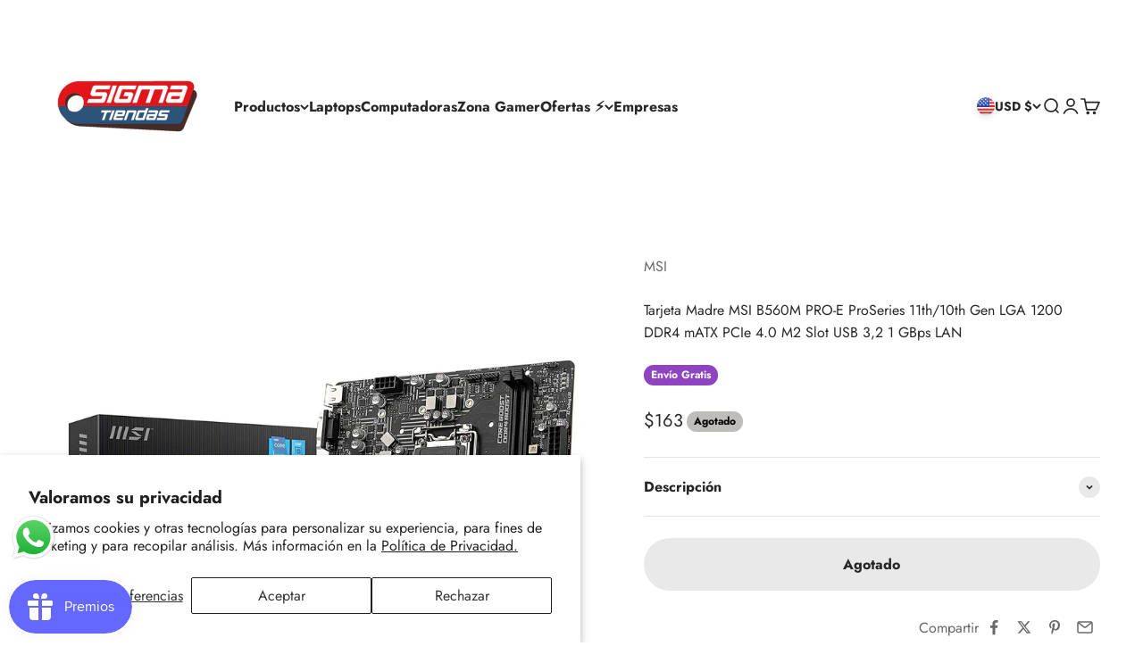

--- FILE ---
content_type: text/html; charset=utf-8
request_url: https://sigmatiendas.com/products/tarjeta-madre-msi-b560m-pro-e-proseries-11th-10th-gen-lga-1200-ddr4-matx-pcie-4-0-m2-slot-usb-3-2-1-gbps-lan
body_size: 68064
content:
<!doctype html>

<html lang="es" dir="ltr">
  <head>
 
<meta charset="utf-8">
    <meta name="viewport" content="width=device-width, initial-scale=1.0, height=device-height, minimum-scale=1.0, maximum-scale=1.0">
    <meta name="theme-color" content="#ffffff">

    <title>Tarjeta Madre MSI B560M PRO-E ProSeries 11th/10th Gen LGA 1200 DDR4 mA</title><meta name="description" content="La serie PRO de MSI te ofrece una experiencia de trabajo superior. Con una funcionalidad estable y un montaje de alta calidad, estas placas base proporcionan flujos de trabajo optimizados y una menor tasa de problemas y errores. También vienen con el control de ventiladores y temperaturas del sistema y CPU, que te perm"><link rel="canonical" href="https://sigmatiendas.com/products/tarjeta-madre-msi-b560m-pro-e-proseries-11th-10th-gen-lga-1200-ddr4-matx-pcie-4-0-m2-slot-usb-3-2-1-gbps-lan"><link rel="shortcut icon" href="//sigmatiendas.com/cdn/shop/files/favicon20.png?v=1668284304&width=96">
      <link rel="apple-touch-icon" href="//sigmatiendas.com/cdn/shop/files/favicon20.png?v=1668284304&width=180"><link rel="preconnect" href="https://cdn.shopify.com">
    <link rel="preconnect" href="https://fonts.shopifycdn.com" crossorigin>
    <link rel="dns-prefetch" href="https://productreviews.shopifycdn.com"><link rel="preload" href="//sigmatiendas.com/cdn/fonts/jost/jost_n6.ec1178db7a7515114a2d84e3dd680832b7af8b99.woff2" as="font" type="font/woff2" crossorigin><link rel="preload" href="//sigmatiendas.com/cdn/fonts/jost/jost_n4.d47a1b6347ce4a4c9f437608011273009d91f2b7.woff2" as="font" type="font/woff2" crossorigin><meta property="og:type" content="product">
  <meta property="og:title" content="Tarjeta Madre MSI B560M PRO-E ProSeries 11th/10th Gen LGA 1200 DDR4 mATX PCIe 4.0 M2 Slot USB 3,2 1 GBps LAN">
  <meta property="product:price:amount" content="163">
  <meta property="product:price:currency" content="USD">
  <meta property="product:availability" content="out of stock"><meta property="og:image" content="http://sigmatiendas.com/cdn/shop/products/Tarjeta-Madre-MSI-B560M-PRO-E-Motherboard-Producto-caja.png?v=1673552333&width=2048">
  <meta property="og:image:secure_url" content="https://sigmatiendas.com/cdn/shop/products/Tarjeta-Madre-MSI-B560M-PRO-E-Motherboard-Producto-caja.png?v=1673552333&width=2048">
  <meta property="og:image:width" content="600">
  <meta property="og:image:height" content="600"><meta property="og:description" content="La serie PRO de MSI te ofrece una experiencia de trabajo superior. Con una funcionalidad estable y un montaje de alta calidad, estas placas base proporcionan flujos de trabajo optimizados y una menor tasa de problemas y errores. También vienen con el control de ventiladores y temperaturas del sistema y CPU, que te perm"><meta property="og:url" content="https://sigmatiendas.com/products/tarjeta-madre-msi-b560m-pro-e-proseries-11th-10th-gen-lga-1200-ddr4-matx-pcie-4-0-m2-slot-usb-3-2-1-gbps-lan">
<meta property="og:site_name" content="Sigma Online Corp"><meta name="twitter:card" content="summary"><meta name="twitter:title" content="Tarjeta Madre MSI B560M PRO-E ProSeries 11th/10th Gen LGA 1200 DDR4 mATX PCIe 4.0 M2 Slot USB 3,2 1 GBps LAN">
  <meta name="twitter:description" content="La serie PRO de MSI te ofrece una experiencia de trabajo superior. Con una funcionalidad estable y un montaje de alta calidad, estas placas base proporcionan flujos de trabajo optimizados y una menor tasa de problemas y errores. También vienen con el control de ventiladores y temperaturas del sistema y CPU, que te permite verificar las características principales en una interfaz amigable. Adicionalmente, puedes configurar objetivos de temperatura para ajustar automáticamente las velocidades del ventilador. En fin, Tarjetas Madre de primerísima categoría, que te van a servir para prácticamente cualquier equipo  Marca MSI Zócalo de CPU LGA 1200 Tecnología de memoria RAM DDR4 Procesadores compatibles Intel Celeron Velocidad de memoria 5200 Modificador desconocido Interfaz de tarjeta de gráficos PCI Express   Sobre este producto Compatible con procesadores Intel Core / Pentium / Celeron de 11ª y 10ª generación para zócalo LGA 1200"><meta name="twitter:image" content="https://sigmatiendas.com/cdn/shop/products/Tarjeta-Madre-MSI-B560M-PRO-E-Motherboard-Producto-caja.png?crop=center&height=1200&v=1673552333&width=1200">
  <meta name="twitter:image:alt" content="Tarjeta Madre MSI B560M Pro E"><script async crossorigin fetchpriority="high" src="/cdn/shopifycloud/importmap-polyfill/es-modules-shim.2.4.0.js"></script>
<script type="application/ld+json">{"@context":"http:\/\/schema.org\/","@id":"\/products\/tarjeta-madre-msi-b560m-pro-e-proseries-11th-10th-gen-lga-1200-ddr4-matx-pcie-4-0-m2-slot-usb-3-2-1-gbps-lan#product","@type":"Product","brand":{"@type":"Brand","name":"MSI"},"category":"Placas madre","description":"La serie PRO de MSI te ofrece una experiencia de trabajo superior. Con una funcionalidad estable y un montaje de alta calidad, estas placas base proporcionan flujos de trabajo optimizados y una menor tasa de problemas y errores. También vienen con el control de ventiladores y temperaturas del sistema y CPU, que te permite verificar las características principales en una interfaz amigable. Adicionalmente, puedes configurar objetivos de temperatura para ajustar automáticamente las velocidades del ventilador. En fin, Tarjetas Madre de primerísima categoría, que te van a servir para prácticamente cualquier equipo \n\n\n\n\nMarca\nMSI\n\n\nZócalo de CPU\nLGA 1200\n\n\nTecnología de memoria RAM\nDDR4\n\n\nProcesadores compatibles\nIntel Celeron\n\n\nVelocidad de memoria\n5200 Modificador desconocido\n\n\nInterfaz de tarjeta de gráficos\nPCI Express\n\n\n\n \nSobre este producto\n\nCompatible con procesadores Intel Core \/ Pentium \/ Celeron de 11ª y 10ª generación para zócalo LGA 1200\nSoporta memoria DDR4, hasta 4800 (OC) MHz\nCore Boost : con un diseño premium y un diseño de energía digital para admitir más núcleos y proporcionar un mejor rendimiento.\nDDR4 Boost : tecnología avanzada para ofrecer señales de datos puras para obtener el mejor rendimiento y estabilidad.\nTurbo M.2: ejecutarse en PCI-E Gen3 x4 maximiza el rendimiento de las SSD basadas en NVMe\n","gtin":"824142242346","image":"https:\/\/sigmatiendas.com\/cdn\/shop\/products\/Tarjeta-Madre-MSI-B560M-PRO-E-Motherboard-Producto-caja.png?v=1673552333\u0026width=1920","name":"Tarjeta Madre MSI B560M PRO-E ProSeries 11th\/10th Gen LGA 1200 DDR4 mATX PCIe 4.0 M2 Slot USB 3,2 1 GBps LAN","offers":{"@id":"\/products\/tarjeta-madre-msi-b560m-pro-e-proseries-11th-10th-gen-lga-1200-ddr4-matx-pcie-4-0-m2-slot-usb-3-2-1-gbps-lan?variant=43979806703919#offer","@type":"Offer","availability":"http:\/\/schema.org\/OutOfStock","price":"163.40","priceCurrency":"USD","url":"https:\/\/sigmatiendas.com\/products\/tarjeta-madre-msi-b560m-pro-e-proseries-11th-10th-gen-lga-1200-ddr4-matx-pcie-4-0-m2-slot-usb-3-2-1-gbps-lan?variant=43979806703919"},"sku":"TAR48","url":"https:\/\/sigmatiendas.com\/products\/tarjeta-madre-msi-b560m-pro-e-proseries-11th-10th-gen-lga-1200-ddr4-matx-pcie-4-0-m2-slot-usb-3-2-1-gbps-lan"}</script><script type="application/ld+json">
  {
    "@context": "https://schema.org",
    "@type": "BreadcrumbList",
    "itemListElement": [{
        "@type": "ListItem",
        "position": 1,
        "name": "Inicio",
        "item": "https://sigmatiendas.com"
      },{
            "@type": "ListItem",
            "position": 2,
            "name": "Tarjeta Madre MSI B560M PRO-E ProSeries 11th\/10th Gen LGA 1200 DDR4 mATX PCIe 4.0 M2 Slot USB 3,2 1 GBps LAN",
            "item": "https://sigmatiendas.com/products/tarjeta-madre-msi-b560m-pro-e-proseries-11th-10th-gen-lga-1200-ddr4-matx-pcie-4-0-m2-slot-usb-3-2-1-gbps-lan"
          }]
  }
</script><style>/* Typography (heading) */
  @font-face {
  font-family: Jost;
  font-weight: 600;
  font-style: normal;
  font-display: fallback;
  src: url("//sigmatiendas.com/cdn/fonts/jost/jost_n6.ec1178db7a7515114a2d84e3dd680832b7af8b99.woff2") format("woff2"),
       url("//sigmatiendas.com/cdn/fonts/jost/jost_n6.b1178bb6bdd3979fef38e103a3816f6980aeaff9.woff") format("woff");
}

@font-face {
  font-family: Jost;
  font-weight: 600;
  font-style: italic;
  font-display: fallback;
  src: url("//sigmatiendas.com/cdn/fonts/jost/jost_i6.9af7e5f39e3a108c08f24047a4276332d9d7b85e.woff2") format("woff2"),
       url("//sigmatiendas.com/cdn/fonts/jost/jost_i6.2bf310262638f998ed206777ce0b9a3b98b6fe92.woff") format("woff");
}

/* Typography (body) */
  @font-face {
  font-family: Jost;
  font-weight: 400;
  font-style: normal;
  font-display: fallback;
  src: url("//sigmatiendas.com/cdn/fonts/jost/jost_n4.d47a1b6347ce4a4c9f437608011273009d91f2b7.woff2") format("woff2"),
       url("//sigmatiendas.com/cdn/fonts/jost/jost_n4.791c46290e672b3f85c3d1c651ef2efa3819eadd.woff") format("woff");
}

@font-face {
  font-family: Jost;
  font-weight: 400;
  font-style: italic;
  font-display: fallback;
  src: url("//sigmatiendas.com/cdn/fonts/jost/jost_i4.b690098389649750ada222b9763d55796c5283a5.woff2") format("woff2"),
       url("//sigmatiendas.com/cdn/fonts/jost/jost_i4.fd766415a47e50b9e391ae7ec04e2ae25e7e28b0.woff") format("woff");
}

@font-face {
  font-family: Jost;
  font-weight: 700;
  font-style: normal;
  font-display: fallback;
  src: url("//sigmatiendas.com/cdn/fonts/jost/jost_n7.921dc18c13fa0b0c94c5e2517ffe06139c3615a3.woff2") format("woff2"),
       url("//sigmatiendas.com/cdn/fonts/jost/jost_n7.cbfc16c98c1e195f46c536e775e4e959c5f2f22b.woff") format("woff");
}

@font-face {
  font-family: Jost;
  font-weight: 700;
  font-style: italic;
  font-display: fallback;
  src: url("//sigmatiendas.com/cdn/fonts/jost/jost_i7.d8201b854e41e19d7ed9b1a31fe4fe71deea6d3f.woff2") format("woff2"),
       url("//sigmatiendas.com/cdn/fonts/jost/jost_i7.eae515c34e26b6c853efddc3fc0c552e0de63757.woff") format("woff");
}

:root {
    /**
     * ---------------------------------------------------------------------
     * SPACING VARIABLES
     *
     * We are using a spacing inspired from frameworks like Tailwind CSS.
     * ---------------------------------------------------------------------
     */
    --spacing-0-5: 0.125rem; /* 2px */
    --spacing-1: 0.25rem; /* 4px */
    --spacing-1-5: 0.375rem; /* 6px */
    --spacing-2: 0.5rem; /* 8px */
    --spacing-2-5: 0.625rem; /* 10px */
    --spacing-3: 0.75rem; /* 12px */
    --spacing-3-5: 0.875rem; /* 14px */
    --spacing-4: 1rem; /* 16px */
    --spacing-4-5: 1.125rem; /* 18px */
    --spacing-5: 1.25rem; /* 20px */
    --spacing-5-5: 1.375rem; /* 22px */
    --spacing-6: 1.5rem; /* 24px */
    --spacing-6-5: 1.625rem; /* 26px */
    --spacing-7: 1.75rem; /* 28px */
    --spacing-7-5: 1.875rem; /* 30px */
    --spacing-8: 2rem; /* 32px */
    --spacing-8-5: 2.125rem; /* 34px */
    --spacing-9: 2.25rem; /* 36px */
    --spacing-9-5: 2.375rem; /* 38px */
    --spacing-10: 2.5rem; /* 40px */
    --spacing-11: 2.75rem; /* 44px */
    --spacing-12: 3rem; /* 48px */
    --spacing-14: 3.5rem; /* 56px */
    --spacing-16: 4rem; /* 64px */
    --spacing-18: 4.5rem; /* 72px */
    --spacing-20: 5rem; /* 80px */
    --spacing-24: 6rem; /* 96px */
    --spacing-28: 7rem; /* 112px */
    --spacing-32: 8rem; /* 128px */
    --spacing-36: 9rem; /* 144px */
    --spacing-40: 10rem; /* 160px */
    --spacing-44: 11rem; /* 176px */
    --spacing-48: 12rem; /* 192px */
    --spacing-52: 13rem; /* 208px */
    --spacing-56: 14rem; /* 224px */
    --spacing-60: 15rem; /* 240px */
    --spacing-64: 16rem; /* 256px */
    --spacing-72: 18rem; /* 288px */
    --spacing-80: 20rem; /* 320px */
    --spacing-96: 24rem; /* 384px */

    /* Container */
    --container-max-width: 1400px;
    --container-narrow-max-width: 1150px;
    --container-gutter: var(--spacing-5);
    --section-outer-spacing-block: var(--spacing-12);
    --section-inner-max-spacing-block: var(--spacing-10);
    --section-inner-spacing-inline: var(--container-gutter);
    --section-stack-spacing-block: var(--spacing-8);

    /* Grid gutter */
    --grid-gutter: var(--spacing-5);

    /* Product list settings */
    --product-list-row-gap: var(--spacing-8);
    --product-list-column-gap: var(--grid-gutter);

    /* Form settings */
    --input-gap: var(--spacing-2);
    --input-height: 2.625rem;
    --input-padding-inline: var(--spacing-4);

    /* Other sizes */
    --sticky-area-height: calc(var(--sticky-announcement-bar-enabled, 0) * var(--announcement-bar-height, 0px) + var(--sticky-header-enabled, 0) * var(--header-height, 0px));

    /* RTL support */
    --transform-logical-flip: 1;
    --transform-origin-start: left;
    --transform-origin-end: right;

    /**
     * ---------------------------------------------------------------------
     * TYPOGRAPHY
     * ---------------------------------------------------------------------
     */

    /* Font properties */
    --heading-font-family: Jost, sans-serif;
    --heading-font-weight: 600;
    --heading-font-style: normal;
    --heading-text-transform: normal;
    --heading-letter-spacing: -0.01em;
    --text-font-family: Jost, sans-serif;
    --text-font-weight: 400;
    --text-font-style: normal;
    --text-letter-spacing: 0.0em;

    /* Font sizes */
    --text-h0: 3rem;
    --text-h1: 2.5rem;
    --text-h2: 2rem;
    --text-h3: 1.5rem;
    --text-h4: 1.375rem;
    --text-h5: 1.125rem;
    --text-h6: 1rem;
    --text-xs: 0.6875rem;
    --text-sm: 0.75rem;
    --text-base: 0.875rem;
    --text-lg: 1.125rem;

    /**
     * ---------------------------------------------------------------------
     * COLORS
     * ---------------------------------------------------------------------
     */

    /* Color settings */--accent: 40 82 122;
    --text-primary: 39 39 39;
    --background-primary: 255 255 255;
    --dialog-background: 255 255 255;
    --border-color: var(--text-color, var(--text-primary)) / 0.12;

    /* Button colors */
    --button-background-primary: 40 82 122;
    --button-text-primary: 255 255 255;
    --button-background-secondary: 39 39 39;
    --button-text-secondary: 255 255 255;

    /* Status colors */
    --success-background: 228 250 232;
    --success-text: 26 212 66;
    --warning-background: 255 246 233;
    --warning-text: 252 181 72;
    --error-background: 245 229 229;
    --error-text: 170 40 38;

    /* Product colors */
    --on-sale-text: 227 79 79;
    --on-sale-badge-background: 227 79 79;
    --on-sale-badge-text: 255 255 255;
    --sold-out-badge-background: 190 189 185;
    --sold-out-badge-text: 0 0 0;
    --primary-badge-background: 142 67 192;
    --primary-badge-text: 255 255 255;
    --star-color: 255 183 74;
    --product-card-background: 255 255 255;
    --product-card-text: 39 39 39;

    /* Header colors */
    --header-background: 255 255 255;
    --header-text: 39 39 39;

    /* Footer colors */
    --footer-background: 40 82 122;
    --footer-text: 255 255 255;

    /* Rounded variables (used for border radius) */
    --rounded-xs: 0.25rem;
    --rounded-sm: 0.375rem;
    --rounded: 0.75rem;
    --rounded-lg: 1.5rem;
    --rounded-full: 9999px;

    --rounded-button: 3.125rem;
    --rounded-input: 0.5rem;

    /* Box shadow */
    --shadow-sm: 0 2px 8px rgb(var(--text-primary) / 0.1);
    --shadow: 0 5px 15px rgb(var(--text-primary) / 0.1);
    --shadow-md: 0 5px 30px rgb(var(--text-primary) / 0.1);
    --shadow-block: 0px 18px 40px rgb(var(--text-primary) / 0.1);

    /**
     * ---------------------------------------------------------------------
     * OTHER
     * ---------------------------------------------------------------------
     */

    --stagger-products-reveal-opacity: 0;
    --cursor-close-svg-url: url(//sigmatiendas.com/cdn/shop/t/70/assets/cursor-close.svg?v=147174565022153725511763480987);
    --cursor-zoom-in-svg-url: url(//sigmatiendas.com/cdn/shop/t/70/assets/cursor-zoom-in.svg?v=154953035094101115921763480987);
    --cursor-zoom-out-svg-url: url(//sigmatiendas.com/cdn/shop/t/70/assets/cursor-zoom-out.svg?v=16155520337305705181763480987);
    --checkmark-svg-url: url(//sigmatiendas.com/cdn/shop/t/70/assets/checkmark.svg?v=77552481021870063511763480987);
  }

  [dir="rtl"]:root {
    /* RTL support */
    --transform-logical-flip: -1;
    --transform-origin-start: right;
    --transform-origin-end: left;
  }

  @media screen and (min-width: 700px) {
    :root {
      /* Typography (font size) */
      --text-h0: 4rem;
      --text-h1: 3rem;
      --text-h2: 2.5rem;
      --text-h3: 2rem;
      --text-h4: 1.625rem;
      --text-h5: 1.25rem;
      --text-h6: 1.125rem;

      --text-xs: 0.75rem;
      --text-sm: 0.875rem;
      --text-base: 1.0rem;
      --text-lg: 1.25rem;

      /* Spacing */
      --container-gutter: 2rem;
      --section-outer-spacing-block: var(--spacing-16);
      --section-inner-max-spacing-block: var(--spacing-12);
      --section-inner-spacing-inline: var(--spacing-12);
      --section-stack-spacing-block: var(--spacing-12);

      /* Grid gutter */
      --grid-gutter: var(--spacing-6);

      /* Product list settings */
      --product-list-row-gap: var(--spacing-12);

      /* Form settings */
      --input-gap: 1rem;
      --input-height: 3.125rem;
      --input-padding-inline: var(--spacing-5);
    }
  }

  @media screen and (min-width: 1000px) {
    :root {
      /* Spacing settings */
      --container-gutter: var(--spacing-12);
      --section-outer-spacing-block: var(--spacing-18);
      --section-inner-max-spacing-block: var(--spacing-16);
      --section-inner-spacing-inline: var(--spacing-16);
      --section-stack-spacing-block: var(--spacing-12);
    }
  }

  @media screen and (min-width: 1150px) {
    :root {
      /* Spacing settings */
      --container-gutter: var(--spacing-12);
      --section-outer-spacing-block: var(--spacing-20);
      --section-inner-max-spacing-block: var(--spacing-16);
      --section-inner-spacing-inline: var(--spacing-16);
      --section-stack-spacing-block: var(--spacing-12);
    }
  }

  @media screen and (min-width: 1400px) {
    :root {
      /* Typography (font size) */
      --text-h0: 5rem;
      --text-h1: 3.75rem;
      --text-h2: 3rem;
      --text-h3: 2.25rem;
      --text-h4: 2rem;
      --text-h5: 1.5rem;
      --text-h6: 1.25rem;

      --section-outer-spacing-block: var(--spacing-24);
      --section-inner-max-spacing-block: var(--spacing-18);
      --section-inner-spacing-inline: var(--spacing-18);
    }
  }

  @media screen and (min-width: 1600px) {
    :root {
      --section-outer-spacing-block: var(--spacing-24);
      --section-inner-max-spacing-block: var(--spacing-20);
      --section-inner-spacing-inline: var(--spacing-20);
    }
  }

  /**
   * ---------------------------------------------------------------------
   * LIQUID DEPENDANT CSS
   *
   * Our main CSS is Liquid free, but some very specific features depend on
   * theme settings, so we have them here
   * ---------------------------------------------------------------------
   */@media screen and (pointer: fine) {
        /* The !important are for the Shopify Payment button to ensure we override the default from Shopify styles */
        .button:not([disabled]):not(.button--outline):hover, .btn:not([disabled]):hover, .shopify-payment-button__button--unbranded:not([disabled]):hover {
          background-color: transparent !important;
          color: rgb(var(--button-outline-color) / var(--button-background-opacity, 1)) !important;
          box-shadow: inset 0 0 0 2px currentColor !important;
        }

        .button--outline:not([disabled]):hover {
          background: rgb(var(--button-background));
          color: rgb(var(--button-text-color));
          box-shadow: inset 0 0 0 2px rgb(var(--button-background));
        }
      }</style><script>
  // This allows to expose several variables to the global scope, to be used in scripts
  window.themeVariables = {
    settings: {
      showPageTransition: null,
      staggerProductsApparition: true,
      reduceDrawerAnimation: false,
      reduceMenuAnimation: false,
      headingApparition: "split_rotation",
      pageType: "product",
      moneyFormat: "${{amount_no_decimals}}",
      moneyWithCurrencyFormat: "${{amount_no_decimals}}",
      currencyCodeEnabled: true,
      cartType: "drawer",
      showDiscount: true,
      discountMode: "percentage",
      pageBackground: "#ffffff",
      textColor: "#272727"
    },

    strings: {
      accessibilityClose: "Cerrar",
      accessibilityNext: "Siguiente",
      accessibilityPrevious: "Anterior",
      closeGallery: "Cerrar galería",
      zoomGallery: "Zoom",
      errorGallery: "No se puede cargar la imagen",
      searchNoResults: "No se encontraron resultados.",
      addOrderNote: "Añadir nota al pedido",
      editOrderNote: "Editar nota del pedido",
      shippingEstimatorNoResults: "No hacemos envíos a tu dirección.",
      shippingEstimatorOneResult: "Hay una tarifa de gastos de envío para tu dirección:",
      shippingEstimatorMultipleResults: "Hay varias tarifas de gastos de envío para tu dirección:",
      shippingEstimatorError: "Se produjo un error al recuperar las tarifas de gastos de envío:"
    },

    breakpoints: {
      'sm': 'screen and (min-width: 700px)',
      'md': 'screen and (min-width: 1000px)',
      'lg': 'screen and (min-width: 1150px)',
      'xl': 'screen and (min-width: 1400px)',

      'sm-max': 'screen and (max-width: 699px)',
      'md-max': 'screen and (max-width: 999px)',
      'lg-max': 'screen and (max-width: 1149px)',
      'xl-max': 'screen and (max-width: 1399px)'
    }
  };

  // For detecting native share
  document.documentElement.classList.add(`native-share--${navigator.share ? 'enabled' : 'disabled'}`);// We save the product ID in local storage to be eventually used for recently viewed section
    try {
      const recentlyViewedProducts = new Set(JSON.parse(localStorage.getItem('theme:recently-viewed-products') || '[]'));

      recentlyViewedProducts.delete(8001705279791); // Delete first to re-move the product
      recentlyViewedProducts.add(8001705279791);

      localStorage.setItem('theme:recently-viewed-products', JSON.stringify(Array.from(recentlyViewedProducts.values()).reverse()));
    } catch (e) {
      // Safari in private mode does not allow setting item, we silently fail
    }</script><script type="importmap">{
        "imports": {
          "vendor": "//sigmatiendas.com/cdn/shop/t/70/assets/vendor.min.js?v=166563502121812900551763480945",
          "theme": "//sigmatiendas.com/cdn/shop/t/70/assets/theme.js?v=63782355822096238611763480945",
          "photoswipe": "//sigmatiendas.com/cdn/shop/t/70/assets/photoswipe.min.js?v=13374349288281597431763480945"
        }
      }
    </script>

    <script type="module" src="//sigmatiendas.com/cdn/shop/t/70/assets/vendor.min.js?v=166563502121812900551763480945"></script>
    <script type="module" src="//sigmatiendas.com/cdn/shop/t/70/assets/theme.js?v=63782355822096238611763480945"></script>

    <script>window.performance && window.performance.mark && window.performance.mark('shopify.content_for_header.start');</script><meta name="facebook-domain-verification" content="8cceosn09hmk4w388bbw64u84xoptw">
<meta name="google-site-verification" content="2gYOxFtxTNaCnwyJYOvcvlmyyQ7rtLMZOS0s_H9AWKk">
<meta id="shopify-digital-wallet" name="shopify-digital-wallet" content="/68045504815/digital_wallets/dialog">
<meta name="shopify-checkout-api-token" content="bbe2bb7e0584c5ef0f6f4a9c16f9c795">
<meta id="in-context-paypal-metadata" data-shop-id="68045504815" data-venmo-supported="false" data-environment="production" data-locale="es_ES" data-paypal-v4="true" data-currency="USD">
<link rel="alternate" hreflang="x-default" href="https://sigmatiendas.com/products/tarjeta-madre-msi-b560m-pro-e-proseries-11th-10th-gen-lga-1200-ddr4-matx-pcie-4-0-m2-slot-usb-3-2-1-gbps-lan">
<link rel="alternate" hreflang="es-CO" href="https://sigmatiendas.com/es-co/products/tarjeta-madre-msi-b560m-pro-e-proseries-11th-10th-gen-lga-1200-ddr4-matx-pcie-4-0-m2-slot-usb-3-2-1-gbps-lan">
<link rel="alternate" hreflang="es-VE" href="https://sigmatiendas.com/es-ve/products/tarjeta-madre-msi-b560m-pro-e-proseries-11th-10th-gen-lga-1200-ddr4-matx-pcie-4-0-m2-slot-usb-3-2-1-gbps-lan">
<link rel="alternate" type="application/json+oembed" href="https://sigmatiendas.com/products/tarjeta-madre-msi-b560m-pro-e-proseries-11th-10th-gen-lga-1200-ddr4-matx-pcie-4-0-m2-slot-usb-3-2-1-gbps-lan.oembed">
<script async="async" src="/checkouts/internal/preloads.js?locale=es-US"></script>
<link rel="preconnect" href="https://shop.app" crossorigin="anonymous">
<script async="async" src="https://shop.app/checkouts/internal/preloads.js?locale=es-US&shop_id=68045504815" crossorigin="anonymous"></script>
<script id="apple-pay-shop-capabilities" type="application/json">{"shopId":68045504815,"countryCode":"US","currencyCode":"USD","merchantCapabilities":["supports3DS"],"merchantId":"gid:\/\/shopify\/Shop\/68045504815","merchantName":"Sigma Online Corp","requiredBillingContactFields":["postalAddress","email","phone"],"requiredShippingContactFields":["postalAddress","email","phone"],"shippingType":"shipping","supportedNetworks":["visa","masterCard","amex","discover","elo","jcb"],"total":{"type":"pending","label":"Sigma Online Corp","amount":"1.00"},"shopifyPaymentsEnabled":true,"supportsSubscriptions":true}</script>
<script id="shopify-features" type="application/json">{"accessToken":"bbe2bb7e0584c5ef0f6f4a9c16f9c795","betas":["rich-media-storefront-analytics"],"domain":"sigmatiendas.com","predictiveSearch":true,"shopId":68045504815,"locale":"es"}</script>
<script>var Shopify = Shopify || {};
Shopify.shop = "sigma-tiendas.myshopify.com";
Shopify.locale = "es";
Shopify.currency = {"active":"USD","rate":"1.0"};
Shopify.country = "US";
Shopify.theme = {"name":"Version 6.11.2 18\/11","id":181888516399,"schema_name":"Impact","schema_version":"6.11.2","theme_store_id":1190,"role":"main"};
Shopify.theme.handle = "null";
Shopify.theme.style = {"id":null,"handle":null};
Shopify.cdnHost = "sigmatiendas.com/cdn";
Shopify.routes = Shopify.routes || {};
Shopify.routes.root = "/";</script>
<script type="module">!function(o){(o.Shopify=o.Shopify||{}).modules=!0}(window);</script>
<script>!function(o){function n(){var o=[];function n(){o.push(Array.prototype.slice.apply(arguments))}return n.q=o,n}var t=o.Shopify=o.Shopify||{};t.loadFeatures=n(),t.autoloadFeatures=n()}(window);</script>
<script>
  window.ShopifyPay = window.ShopifyPay || {};
  window.ShopifyPay.apiHost = "shop.app\/pay";
  window.ShopifyPay.redirectState = null;
</script>
<script id="shop-js-analytics" type="application/json">{"pageType":"product"}</script>
<script defer="defer" async type="module" src="//sigmatiendas.com/cdn/shopifycloud/shop-js/modules/v2/client.init-shop-cart-sync_BohVdKDy.es.esm.js"></script>
<script defer="defer" async type="module" src="//sigmatiendas.com/cdn/shopifycloud/shop-js/modules/v2/chunk.common_SP2Dd4J3.esm.js"></script>
<script type="module">
  await import("//sigmatiendas.com/cdn/shopifycloud/shop-js/modules/v2/client.init-shop-cart-sync_BohVdKDy.es.esm.js");
await import("//sigmatiendas.com/cdn/shopifycloud/shop-js/modules/v2/chunk.common_SP2Dd4J3.esm.js");

  window.Shopify.SignInWithShop?.initShopCartSync?.({"fedCMEnabled":true,"windoidEnabled":true});

</script>
<script defer="defer" async type="module" src="//sigmatiendas.com/cdn/shopifycloud/shop-js/modules/v2/client.payment-terms_CZkIGNFf.es.esm.js"></script>
<script defer="defer" async type="module" src="//sigmatiendas.com/cdn/shopifycloud/shop-js/modules/v2/chunk.common_SP2Dd4J3.esm.js"></script>
<script defer="defer" async type="module" src="//sigmatiendas.com/cdn/shopifycloud/shop-js/modules/v2/chunk.modal_B_RaUjbl.esm.js"></script>
<script type="module">
  await import("//sigmatiendas.com/cdn/shopifycloud/shop-js/modules/v2/client.payment-terms_CZkIGNFf.es.esm.js");
await import("//sigmatiendas.com/cdn/shopifycloud/shop-js/modules/v2/chunk.common_SP2Dd4J3.esm.js");
await import("//sigmatiendas.com/cdn/shopifycloud/shop-js/modules/v2/chunk.modal_B_RaUjbl.esm.js");

  
</script>
<script>
  window.Shopify = window.Shopify || {};
  if (!window.Shopify.featureAssets) window.Shopify.featureAssets = {};
  window.Shopify.featureAssets['shop-js'] = {"shop-cart-sync":["modules/v2/client.shop-cart-sync_DBvmA8A8.es.esm.js","modules/v2/chunk.common_SP2Dd4J3.esm.js"],"init-fed-cm":["modules/v2/client.init-fed-cm_QBy1ENRM.es.esm.js","modules/v2/chunk.common_SP2Dd4J3.esm.js"],"shop-button":["modules/v2/client.shop-button_xWhTL4sy.es.esm.js","modules/v2/chunk.common_SP2Dd4J3.esm.js"],"init-shop-cart-sync":["modules/v2/client.init-shop-cart-sync_BohVdKDy.es.esm.js","modules/v2/chunk.common_SP2Dd4J3.esm.js"],"init-shop-email-lookup-coordinator":["modules/v2/client.init-shop-email-lookup-coordinator_B_CX6lJm.es.esm.js","modules/v2/chunk.common_SP2Dd4J3.esm.js"],"init-windoid":["modules/v2/client.init-windoid_CoyE4j4h.es.esm.js","modules/v2/chunk.common_SP2Dd4J3.esm.js"],"pay-button":["modules/v2/client.pay-button_Dufzr0kt.es.esm.js","modules/v2/chunk.common_SP2Dd4J3.esm.js"],"shop-toast-manager":["modules/v2/client.shop-toast-manager_Cd6LuKXg.es.esm.js","modules/v2/chunk.common_SP2Dd4J3.esm.js"],"shop-cash-offers":["modules/v2/client.shop-cash-offers_DxMwKqBj.es.esm.js","modules/v2/chunk.common_SP2Dd4J3.esm.js","modules/v2/chunk.modal_B_RaUjbl.esm.js"],"shop-login-button":["modules/v2/client.shop-login-button_CCZ7lDEB.es.esm.js","modules/v2/chunk.common_SP2Dd4J3.esm.js","modules/v2/chunk.modal_B_RaUjbl.esm.js"],"avatar":["modules/v2/client.avatar_BTnouDA3.es.esm.js"],"init-shop-for-new-customer-accounts":["modules/v2/client.init-shop-for-new-customer-accounts_DnkryHe7.es.esm.js","modules/v2/client.shop-login-button_CCZ7lDEB.es.esm.js","modules/v2/chunk.common_SP2Dd4J3.esm.js","modules/v2/chunk.modal_B_RaUjbl.esm.js"],"init-customer-accounts-sign-up":["modules/v2/client.init-customer-accounts-sign-up_CHh-C8ED.es.esm.js","modules/v2/client.shop-login-button_CCZ7lDEB.es.esm.js","modules/v2/chunk.common_SP2Dd4J3.esm.js","modules/v2/chunk.modal_B_RaUjbl.esm.js"],"init-customer-accounts":["modules/v2/client.init-customer-accounts_CZLL_sxP.es.esm.js","modules/v2/client.shop-login-button_CCZ7lDEB.es.esm.js","modules/v2/chunk.common_SP2Dd4J3.esm.js","modules/v2/chunk.modal_B_RaUjbl.esm.js"],"shop-follow-button":["modules/v2/client.shop-follow-button_O5aFKBqG.es.esm.js","modules/v2/chunk.common_SP2Dd4J3.esm.js","modules/v2/chunk.modal_B_RaUjbl.esm.js"],"checkout-modal":["modules/v2/client.checkout-modal_azoecU4h.es.esm.js","modules/v2/chunk.common_SP2Dd4J3.esm.js","modules/v2/chunk.modal_B_RaUjbl.esm.js"],"lead-capture":["modules/v2/client.lead-capture_CLGK-CM6.es.esm.js","modules/v2/chunk.common_SP2Dd4J3.esm.js","modules/v2/chunk.modal_B_RaUjbl.esm.js"],"shop-login":["modules/v2/client.shop-login_CdTAdiB7.es.esm.js","modules/v2/chunk.common_SP2Dd4J3.esm.js","modules/v2/chunk.modal_B_RaUjbl.esm.js"],"payment-terms":["modules/v2/client.payment-terms_CZkIGNFf.es.esm.js","modules/v2/chunk.common_SP2Dd4J3.esm.js","modules/v2/chunk.modal_B_RaUjbl.esm.js"]};
</script>
<script>(function() {
  var isLoaded = false;
  function asyncLoad() {
    if (isLoaded) return;
    isLoaded = true;
    var urls = ["https:\/\/loox.io\/widget\/4kgU6ugVU6\/loox.1669007781251.js?shop=sigma-tiendas.myshopify.com","https:\/\/cdn.hextom.com\/js\/ultimatesalesboost.js?shop=sigma-tiendas.myshopify.com"];
    for (var i = 0; i < urls.length; i++) {
      var s = document.createElement('script');
      s.type = 'text/javascript';
      s.async = true;
      s.src = urls[i];
      var x = document.getElementsByTagName('script')[0];
      x.parentNode.insertBefore(s, x);
    }
  };
  if(window.attachEvent) {
    window.attachEvent('onload', asyncLoad);
  } else {
    window.addEventListener('load', asyncLoad, false);
  }
})();</script>
<script id="__st">var __st={"a":68045504815,"offset":-14400,"reqid":"69957040-b89b-4053-ab0c-861a5cff4bb5-1765713945","pageurl":"sigmatiendas.com\/products\/tarjeta-madre-msi-b560m-pro-e-proseries-11th-10th-gen-lga-1200-ddr4-matx-pcie-4-0-m2-slot-usb-3-2-1-gbps-lan","u":"968b6b22e9f9","p":"product","rtyp":"product","rid":8001705279791};</script>
<script>window.ShopifyPaypalV4VisibilityTracking = true;</script>
<script id="captcha-bootstrap">!function(){'use strict';const t='contact',e='account',n='new_comment',o=[[t,t],['blogs',n],['comments',n],[t,'customer']],c=[[e,'customer_login'],[e,'guest_login'],[e,'recover_customer_password'],[e,'create_customer']],r=t=>t.map((([t,e])=>`form[action*='/${t}']:not([data-nocaptcha='true']) input[name='form_type'][value='${e}']`)).join(','),a=t=>()=>t?[...document.querySelectorAll(t)].map((t=>t.form)):[];function s(){const t=[...o],e=r(t);return a(e)}const i='password',u='form_key',d=['recaptcha-v3-token','g-recaptcha-response','h-captcha-response',i],f=()=>{try{return window.sessionStorage}catch{return}},m='__shopify_v',_=t=>t.elements[u];function p(t,e,n=!1){try{const o=window.sessionStorage,c=JSON.parse(o.getItem(e)),{data:r}=function(t){const{data:e,action:n}=t;return t[m]||n?{data:e,action:n}:{data:t,action:n}}(c);for(const[e,n]of Object.entries(r))t.elements[e]&&(t.elements[e].value=n);n&&o.removeItem(e)}catch(o){console.error('form repopulation failed',{error:o})}}const l='form_type',E='cptcha';function T(t){t.dataset[E]=!0}const w=window,h=w.document,L='Shopify',v='ce_forms',y='captcha';let A=!1;((t,e)=>{const n=(g='f06e6c50-85a8-45c8-87d0-21a2b65856fe',I='https://cdn.shopify.com/shopifycloud/storefront-forms-hcaptcha/ce_storefront_forms_captcha_hcaptcha.v1.5.2.iife.js',D={infoText:'Protegido por hCaptcha',privacyText:'Privacidad',termsText:'Términos'},(t,e,n)=>{const o=w[L][v],c=o.bindForm;if(c)return c(t,g,e,D).then(n);var r;o.q.push([[t,g,e,D],n]),r=I,A||(h.body.append(Object.assign(h.createElement('script'),{id:'captcha-provider',async:!0,src:r})),A=!0)});var g,I,D;w[L]=w[L]||{},w[L][v]=w[L][v]||{},w[L][v].q=[],w[L][y]=w[L][y]||{},w[L][y].protect=function(t,e){n(t,void 0,e),T(t)},Object.freeze(w[L][y]),function(t,e,n,w,h,L){const[v,y,A,g]=function(t,e,n){const i=e?o:[],u=t?c:[],d=[...i,...u],f=r(d),m=r(i),_=r(d.filter((([t,e])=>n.includes(e))));return[a(f),a(m),a(_),s()]}(w,h,L),I=t=>{const e=t.target;return e instanceof HTMLFormElement?e:e&&e.form},D=t=>v().includes(t);t.addEventListener('submit',(t=>{const e=I(t);if(!e)return;const n=D(e)&&!e.dataset.hcaptchaBound&&!e.dataset.recaptchaBound,o=_(e),c=g().includes(e)&&(!o||!o.value);(n||c)&&t.preventDefault(),c&&!n&&(function(t){try{if(!f())return;!function(t){const e=f();if(!e)return;const n=_(t);if(!n)return;const o=n.value;o&&e.removeItem(o)}(t);const e=Array.from(Array(32),(()=>Math.random().toString(36)[2])).join('');!function(t,e){_(t)||t.append(Object.assign(document.createElement('input'),{type:'hidden',name:u})),t.elements[u].value=e}(t,e),function(t,e){const n=f();if(!n)return;const o=[...t.querySelectorAll(`input[type='${i}']`)].map((({name:t})=>t)),c=[...d,...o],r={};for(const[a,s]of new FormData(t).entries())c.includes(a)||(r[a]=s);n.setItem(e,JSON.stringify({[m]:1,action:t.action,data:r}))}(t,e)}catch(e){console.error('failed to persist form',e)}}(e),e.submit())}));const S=(t,e)=>{t&&!t.dataset[E]&&(n(t,e.some((e=>e===t))),T(t))};for(const o of['focusin','change'])t.addEventListener(o,(t=>{const e=I(t);D(e)&&S(e,y())}));const B=e.get('form_key'),M=e.get(l),P=B&&M;t.addEventListener('DOMContentLoaded',(()=>{const t=y();if(P)for(const e of t)e.elements[l].value===M&&p(e,B);[...new Set([...A(),...v().filter((t=>'true'===t.dataset.shopifyCaptcha))])].forEach((e=>S(e,t)))}))}(h,new URLSearchParams(w.location.search),n,t,e,['guest_login'])})(!0,!0)}();</script>
<script integrity="sha256-52AcMU7V7pcBOXWImdc/TAGTFKeNjmkeM1Pvks/DTgc=" data-source-attribution="shopify.loadfeatures" defer="defer" src="//sigmatiendas.com/cdn/shopifycloud/storefront/assets/storefront/load_feature-81c60534.js" crossorigin="anonymous"></script>
<script crossorigin="anonymous" defer="defer" src="//sigmatiendas.com/cdn/shopifycloud/storefront/assets/shopify_pay/storefront-65b4c6d7.js?v=20250812"></script>
<script data-source-attribution="shopify.dynamic_checkout.dynamic.init">var Shopify=Shopify||{};Shopify.PaymentButton=Shopify.PaymentButton||{isStorefrontPortableWallets:!0,init:function(){window.Shopify.PaymentButton.init=function(){};var t=document.createElement("script");t.src="https://sigmatiendas.com/cdn/shopifycloud/portable-wallets/latest/portable-wallets.es.js",t.type="module",document.head.appendChild(t)}};
</script>
<script data-source-attribution="shopify.dynamic_checkout.buyer_consent">
  function portableWalletsHideBuyerConsent(e){var t=document.getElementById("shopify-buyer-consent"),n=document.getElementById("shopify-subscription-policy-button");t&&n&&(t.classList.add("hidden"),t.setAttribute("aria-hidden","true"),n.removeEventListener("click",e))}function portableWalletsShowBuyerConsent(e){var t=document.getElementById("shopify-buyer-consent"),n=document.getElementById("shopify-subscription-policy-button");t&&n&&(t.classList.remove("hidden"),t.removeAttribute("aria-hidden"),n.addEventListener("click",e))}window.Shopify?.PaymentButton&&(window.Shopify.PaymentButton.hideBuyerConsent=portableWalletsHideBuyerConsent,window.Shopify.PaymentButton.showBuyerConsent=portableWalletsShowBuyerConsent);
</script>
<script>
  function portableWalletsCleanup(e){e&&e.src&&console.error("Failed to load portable wallets script "+e.src);var t=document.querySelectorAll("shopify-accelerated-checkout .shopify-payment-button__skeleton, shopify-accelerated-checkout-cart .wallet-cart-button__skeleton"),e=document.getElementById("shopify-buyer-consent");for(let e=0;e<t.length;e++)t[e].remove();e&&e.remove()}function portableWalletsNotLoadedAsModule(e){e instanceof ErrorEvent&&"string"==typeof e.message&&e.message.includes("import.meta")&&"string"==typeof e.filename&&e.filename.includes("portable-wallets")&&(window.removeEventListener("error",portableWalletsNotLoadedAsModule),window.Shopify.PaymentButton.failedToLoad=e,"loading"===document.readyState?document.addEventListener("DOMContentLoaded",window.Shopify.PaymentButton.init):window.Shopify.PaymentButton.init())}window.addEventListener("error",portableWalletsNotLoadedAsModule);
</script>

<script type="module" src="https://sigmatiendas.com/cdn/shopifycloud/portable-wallets/latest/portable-wallets.es.js" onError="portableWalletsCleanup(this)" crossorigin="anonymous"></script>
<script nomodule>
  document.addEventListener("DOMContentLoaded", portableWalletsCleanup);
</script>

<script id='scb4127' type='text/javascript' async='' src='https://sigmatiendas.com/cdn/shopifycloud/privacy-banner/storefront-banner.js'></script><link id="shopify-accelerated-checkout-styles" rel="stylesheet" media="screen" href="https://sigmatiendas.com/cdn/shopifycloud/portable-wallets/latest/accelerated-checkout-backwards-compat.css" crossorigin="anonymous">
<style id="shopify-accelerated-checkout-cart">
        #shopify-buyer-consent {
  margin-top: 1em;
  display: inline-block;
  width: 100%;
}

#shopify-buyer-consent.hidden {
  display: none;
}

#shopify-subscription-policy-button {
  background: none;
  border: none;
  padding: 0;
  text-decoration: underline;
  font-size: inherit;
  cursor: pointer;
}

#shopify-subscription-policy-button::before {
  box-shadow: none;
}

      </style>

<script>window.performance && window.performance.mark && window.performance.mark('shopify.content_for_header.end');</script>
<link href="//sigmatiendas.com/cdn/shop/t/70/assets/theme.css?v=3935707126359067981763480945" rel="stylesheet" type="text/css" media="all" /><!-- BEGIN app block: shopify://apps/crisp-live-chat-chatbot/blocks/app-embed/5c3cfd5f-01d4-496a-891b-f98ecf27ff08 --><script>
  if ("98e0be04-7acb-493b-8879-961edcc5dfe9") {
    let _locale = "";

    window.CRISP_READY_TRIGGER = function () {
      window.CRISP_SESSION_ID = $crisp.get("session:identifier");
      postCart();
      postCustomerID();

      // Set session segment (only after first message is sent)
      $crisp.push(["on", "message:sent", () => {
        $crisp.push(["set", "session:segments", [["shopify"]]]);
        $crisp.push(["off", "message:sent"]);
      }])
    };

    if (window?.Weglot?.getCurrentLang && typeof(typeof(Weglot?.getCurrentLang) === "function")) {
      _locale = Weglot?.getCurrentLang();
    } else if (Shopify?.locale) {
      _locale = Shopify.locale;
    }

    if (_locale) {
      CRISP_RUNTIME_CONFIG = {
        locale : _locale
      };
    }

    window.$crisp=[];
    window.CRISP_WEBSITE_ID="98e0be04-7acb-493b-8879-961edcc5dfe9";
    (function(){d=document;s=d.createElement("script");
      s.src="https://client.crisp.chat/l.js";
      s.async=1;
      d.getElementsByTagName("head")[0].appendChild(s);
    })();
  }
</script>

<!-- END app block --><!-- BEGIN app block: shopify://apps/klaviyo-email-marketing-sms/blocks/klaviyo-onsite-embed/2632fe16-c075-4321-a88b-50b567f42507 -->












  <script async src="https://static.klaviyo.com/onsite/js/WKVyMY/klaviyo.js?company_id=WKVyMY"></script>
  <script>!function(){if(!window.klaviyo){window._klOnsite=window._klOnsite||[];try{window.klaviyo=new Proxy({},{get:function(n,i){return"push"===i?function(){var n;(n=window._klOnsite).push.apply(n,arguments)}:function(){for(var n=arguments.length,o=new Array(n),w=0;w<n;w++)o[w]=arguments[w];var t="function"==typeof o[o.length-1]?o.pop():void 0,e=new Promise((function(n){window._klOnsite.push([i].concat(o,[function(i){t&&t(i),n(i)}]))}));return e}}})}catch(n){window.klaviyo=window.klaviyo||[],window.klaviyo.push=function(){var n;(n=window._klOnsite).push.apply(n,arguments)}}}}();</script>

  
    <script id="viewed_product">
      if (item == null) {
        var _learnq = _learnq || [];

        var MetafieldReviews = null
        var MetafieldYotpoRating = null
        var MetafieldYotpoCount = null
        var MetafieldLooxRating = null
        var MetafieldLooxCount = null
        var okendoProduct = null
        var okendoProductReviewCount = null
        var okendoProductReviewAverageValue = null
        try {
          // The following fields are used for Customer Hub recently viewed in order to add reviews.
          // This information is not part of __kla_viewed. Instead, it is part of __kla_viewed_reviewed_items
          MetafieldReviews = {};
          MetafieldYotpoRating = null
          MetafieldYotpoCount = null
          MetafieldLooxRating = "5.0"
          MetafieldLooxCount = 1

          okendoProduct = null
          // If the okendo metafield is not legacy, it will error, which then requires the new json formatted data
          if (okendoProduct && 'error' in okendoProduct) {
            okendoProduct = null
          }
          okendoProductReviewCount = okendoProduct ? okendoProduct.reviewCount : null
          okendoProductReviewAverageValue = okendoProduct ? okendoProduct.reviewAverageValue : null
        } catch (error) {
          console.error('Error in Klaviyo onsite reviews tracking:', error);
        }

        var item = {
          Name: "Tarjeta Madre MSI B560M PRO-E ProSeries 11th\/10th Gen LGA 1200 DDR4 mATX PCIe 4.0 M2 Slot USB 3,2 1 GBps LAN",
          ProductID: 8001705279791,
          Categories: ["Tienda(profit)"],
          ImageURL: "https://sigmatiendas.com/cdn/shop/products/Tarjeta-Madre-MSI-B560M-PRO-E-Motherboard-Producto-caja_grande.png?v=1673552333",
          URL: "https://sigmatiendas.com/products/tarjeta-madre-msi-b560m-pro-e-proseries-11th-10th-gen-lga-1200-ddr4-matx-pcie-4-0-m2-slot-usb-3-2-1-gbps-lan",
          Brand: "MSI",
          Price: "$163",
          Value: "163",
          CompareAtPrice: "$163"
        };
        _learnq.push(['track', 'Viewed Product', item]);
        _learnq.push(['trackViewedItem', {
          Title: item.Name,
          ItemId: item.ProductID,
          Categories: item.Categories,
          ImageUrl: item.ImageURL,
          Url: item.URL,
          Metadata: {
            Brand: item.Brand,
            Price: item.Price,
            Value: item.Value,
            CompareAtPrice: item.CompareAtPrice
          },
          metafields:{
            reviews: MetafieldReviews,
            yotpo:{
              rating: MetafieldYotpoRating,
              count: MetafieldYotpoCount,
            },
            loox:{
              rating: MetafieldLooxRating,
              count: MetafieldLooxCount,
            },
            okendo: {
              rating: okendoProductReviewAverageValue,
              count: okendoProductReviewCount,
            }
          }
        }]);
      }
    </script>
  




  <script>
    window.klaviyoReviewsProductDesignMode = false
  </script>







<!-- END app block --><script src="https://cdn.shopify.com/extensions/019b0eaf-7be5-7ef7-a79b-d16f068d9792/usb-prod-62/assets/ultimatesalesboost.js" type="text/javascript" defer="defer"></script>
<script src="https://cdn.shopify.com/extensions/019b0ca3-aa13-7aa2-a0b4-6cb667a1f6f7/essential-countdown-timer-55/assets/countdown_timer_essential_apps.min.js" type="text/javascript" defer="defer"></script>
<script src="https://cdn.shopify.com/extensions/019b03f2-1cc6-73dd-a349-2821a944dacf/crisp-chatbox-14/assets/crisp.js" type="text/javascript" defer="defer"></script>
<script src="https://cdn.shopify.com/extensions/019b0dc3-7dc9-7a3e-9c02-81d8e6d8c2bb/smile-shopify-app-extensions-258/assets/smile-loader.js" type="text/javascript" defer="defer"></script>
<script src="https://cdn.shopify.com/extensions/9d1d2208-0639-4b46-a497-e0cd56c26eba/octy-app-59/assets/octy.js" type="text/javascript" defer="defer"></script>
<script src="https://cdn.shopify.com/extensions/019a2476-81dd-74f9-b7fc-72a75043540c/whatsapp-for-store-84/assets/ChatBubble.js" type="text/javascript" defer="defer"></script>
<link href="https://cdn.shopify.com/extensions/019a2476-81dd-74f9-b7fc-72a75043540c/whatsapp-for-store-84/assets/ChatBubble.css" rel="stylesheet" type="text/css" media="all">
<script src="https://cdn.shopify.com/extensions/4bff5ccf-ba34-4433-8855-97906549b1e4/forms-2274/assets/shopify-forms-loader.js" type="text/javascript" defer="defer"></script>
<link href="https://monorail-edge.shopifysvc.com" rel="dns-prefetch">
<script>(function(){if ("sendBeacon" in navigator && "performance" in window) {try {var session_token_from_headers = performance.getEntriesByType('navigation')[0].serverTiming.find(x => x.name == '_s').description;} catch {var session_token_from_headers = undefined;}var session_cookie_matches = document.cookie.match(/_shopify_s=([^;]*)/);var session_token_from_cookie = session_cookie_matches && session_cookie_matches.length === 2 ? session_cookie_matches[1] : "";var session_token = session_token_from_headers || session_token_from_cookie || "";function handle_abandonment_event(e) {var entries = performance.getEntries().filter(function(entry) {return /monorail-edge.shopifysvc.com/.test(entry.name);});if (!window.abandonment_tracked && entries.length === 0) {window.abandonment_tracked = true;var currentMs = Date.now();var navigation_start = performance.timing.navigationStart;var payload = {shop_id: 68045504815,url: window.location.href,navigation_start,duration: currentMs - navigation_start,session_token,page_type: "product"};window.navigator.sendBeacon("https://monorail-edge.shopifysvc.com/v1/produce", JSON.stringify({schema_id: "online_store_buyer_site_abandonment/1.1",payload: payload,metadata: {event_created_at_ms: currentMs,event_sent_at_ms: currentMs}}));}}window.addEventListener('pagehide', handle_abandonment_event);}}());</script>
<script id="web-pixels-manager-setup">(function e(e,d,r,n,o){if(void 0===o&&(o={}),!Boolean(null===(a=null===(i=window.Shopify)||void 0===i?void 0:i.analytics)||void 0===a?void 0:a.replayQueue)){var i,a;window.Shopify=window.Shopify||{};var t=window.Shopify;t.analytics=t.analytics||{};var s=t.analytics;s.replayQueue=[],s.publish=function(e,d,r){return s.replayQueue.push([e,d,r]),!0};try{self.performance.mark("wpm:start")}catch(e){}var l=function(){var e={modern:/Edge?\/(1{2}[4-9]|1[2-9]\d|[2-9]\d{2}|\d{4,})\.\d+(\.\d+|)|Firefox\/(1{2}[4-9]|1[2-9]\d|[2-9]\d{2}|\d{4,})\.\d+(\.\d+|)|Chrom(ium|e)\/(9{2}|\d{3,})\.\d+(\.\d+|)|(Maci|X1{2}).+ Version\/(15\.\d+|(1[6-9]|[2-9]\d|\d{3,})\.\d+)([,.]\d+|)( \(\w+\)|)( Mobile\/\w+|) Safari\/|Chrome.+OPR\/(9{2}|\d{3,})\.\d+\.\d+|(CPU[ +]OS|iPhone[ +]OS|CPU[ +]iPhone|CPU IPhone OS|CPU iPad OS)[ +]+(15[._]\d+|(1[6-9]|[2-9]\d|\d{3,})[._]\d+)([._]\d+|)|Android:?[ /-](13[3-9]|1[4-9]\d|[2-9]\d{2}|\d{4,})(\.\d+|)(\.\d+|)|Android.+Firefox\/(13[5-9]|1[4-9]\d|[2-9]\d{2}|\d{4,})\.\d+(\.\d+|)|Android.+Chrom(ium|e)\/(13[3-9]|1[4-9]\d|[2-9]\d{2}|\d{4,})\.\d+(\.\d+|)|SamsungBrowser\/([2-9]\d|\d{3,})\.\d+/,legacy:/Edge?\/(1[6-9]|[2-9]\d|\d{3,})\.\d+(\.\d+|)|Firefox\/(5[4-9]|[6-9]\d|\d{3,})\.\d+(\.\d+|)|Chrom(ium|e)\/(5[1-9]|[6-9]\d|\d{3,})\.\d+(\.\d+|)([\d.]+$|.*Safari\/(?![\d.]+ Edge\/[\d.]+$))|(Maci|X1{2}).+ Version\/(10\.\d+|(1[1-9]|[2-9]\d|\d{3,})\.\d+)([,.]\d+|)( \(\w+\)|)( Mobile\/\w+|) Safari\/|Chrome.+OPR\/(3[89]|[4-9]\d|\d{3,})\.\d+\.\d+|(CPU[ +]OS|iPhone[ +]OS|CPU[ +]iPhone|CPU IPhone OS|CPU iPad OS)[ +]+(10[._]\d+|(1[1-9]|[2-9]\d|\d{3,})[._]\d+)([._]\d+|)|Android:?[ /-](13[3-9]|1[4-9]\d|[2-9]\d{2}|\d{4,})(\.\d+|)(\.\d+|)|Mobile Safari.+OPR\/([89]\d|\d{3,})\.\d+\.\d+|Android.+Firefox\/(13[5-9]|1[4-9]\d|[2-9]\d{2}|\d{4,})\.\d+(\.\d+|)|Android.+Chrom(ium|e)\/(13[3-9]|1[4-9]\d|[2-9]\d{2}|\d{4,})\.\d+(\.\d+|)|Android.+(UC? ?Browser|UCWEB|U3)[ /]?(15\.([5-9]|\d{2,})|(1[6-9]|[2-9]\d|\d{3,})\.\d+)\.\d+|SamsungBrowser\/(5\.\d+|([6-9]|\d{2,})\.\d+)|Android.+MQ{2}Browser\/(14(\.(9|\d{2,})|)|(1[5-9]|[2-9]\d|\d{3,})(\.\d+|))(\.\d+|)|K[Aa][Ii]OS\/(3\.\d+|([4-9]|\d{2,})\.\d+)(\.\d+|)/},d=e.modern,r=e.legacy,n=navigator.userAgent;return n.match(d)?"modern":n.match(r)?"legacy":"unknown"}(),u="modern"===l?"modern":"legacy",c=(null!=n?n:{modern:"",legacy:""})[u],f=function(e){return[e.baseUrl,"/wpm","/b",e.hashVersion,"modern"===e.buildTarget?"m":"l",".js"].join("")}({baseUrl:d,hashVersion:r,buildTarget:u}),m=function(e){var d=e.version,r=e.bundleTarget,n=e.surface,o=e.pageUrl,i=e.monorailEndpoint;return{emit:function(e){var a=e.status,t=e.errorMsg,s=(new Date).getTime(),l=JSON.stringify({metadata:{event_sent_at_ms:s},events:[{schema_id:"web_pixels_manager_load/3.1",payload:{version:d,bundle_target:r,page_url:o,status:a,surface:n,error_msg:t},metadata:{event_created_at_ms:s}}]});if(!i)return console&&console.warn&&console.warn("[Web Pixels Manager] No Monorail endpoint provided, skipping logging."),!1;try{return self.navigator.sendBeacon.bind(self.navigator)(i,l)}catch(e){}var u=new XMLHttpRequest;try{return u.open("POST",i,!0),u.setRequestHeader("Content-Type","text/plain"),u.send(l),!0}catch(e){return console&&console.warn&&console.warn("[Web Pixels Manager] Got an unhandled error while logging to Monorail."),!1}}}}({version:r,bundleTarget:l,surface:e.surface,pageUrl:self.location.href,monorailEndpoint:e.monorailEndpoint});try{o.browserTarget=l,function(e){var d=e.src,r=e.async,n=void 0===r||r,o=e.onload,i=e.onerror,a=e.sri,t=e.scriptDataAttributes,s=void 0===t?{}:t,l=document.createElement("script"),u=document.querySelector("head"),c=document.querySelector("body");if(l.async=n,l.src=d,a&&(l.integrity=a,l.crossOrigin="anonymous"),s)for(var f in s)if(Object.prototype.hasOwnProperty.call(s,f))try{l.dataset[f]=s[f]}catch(e){}if(o&&l.addEventListener("load",o),i&&l.addEventListener("error",i),u)u.appendChild(l);else{if(!c)throw new Error("Did not find a head or body element to append the script");c.appendChild(l)}}({src:f,async:!0,onload:function(){if(!function(){var e,d;return Boolean(null===(d=null===(e=window.Shopify)||void 0===e?void 0:e.analytics)||void 0===d?void 0:d.initialized)}()){var d=window.webPixelsManager.init(e)||void 0;if(d){var r=window.Shopify.analytics;r.replayQueue.forEach((function(e){var r=e[0],n=e[1],o=e[2];d.publishCustomEvent(r,n,o)})),r.replayQueue=[],r.publish=d.publishCustomEvent,r.visitor=d.visitor,r.initialized=!0}}},onerror:function(){return m.emit({status:"failed",errorMsg:"".concat(f," has failed to load")})},sri:function(e){var d=/^sha384-[A-Za-z0-9+/=]+$/;return"string"==typeof e&&d.test(e)}(c)?c:"",scriptDataAttributes:o}),m.emit({status:"loading"})}catch(e){m.emit({status:"failed",errorMsg:(null==e?void 0:e.message)||"Unknown error"})}}})({shopId: 68045504815,storefrontBaseUrl: "https://sigmatiendas.com",extensionsBaseUrl: "https://extensions.shopifycdn.com/cdn/shopifycloud/web-pixels-manager",monorailEndpoint: "https://monorail-edge.shopifysvc.com/unstable/produce_batch",surface: "storefront-renderer",enabledBetaFlags: ["2dca8a86"],webPixelsConfigList: [{"id":"1874559279","configuration":"{\"hashed_organization_id\":\"e7429487120d9c0c9c1bbe9647a40148_v1\",\"app_key\":\"sigma-tiendas\",\"allow_collect_personal_data\":\"true\"}","eventPayloadVersion":"v1","runtimeContext":"STRICT","scriptVersion":"c3e64302e4c6a915b615bb03ddf3784a","type":"APP","apiClientId":111542,"privacyPurposes":["ANALYTICS","MARKETING","SALE_OF_DATA"],"dataSharingAdjustments":{"protectedCustomerApprovalScopes":["read_customer_address","read_customer_email","read_customer_name","read_customer_personal_data","read_customer_phone"]}},{"id":"1522237743","configuration":"{\"shopId\":\"sigma-tiendas.myshopify.com\"}","eventPayloadVersion":"v1","runtimeContext":"STRICT","scriptVersion":"674c31de9c131805829c42a983792da6","type":"APP","apiClientId":2753413,"privacyPurposes":["ANALYTICS","MARKETING","SALE_OF_DATA"],"dataSharingAdjustments":{"protectedCustomerApprovalScopes":["read_customer_address","read_customer_email","read_customer_name","read_customer_personal_data","read_customer_phone"]}},{"id":"846102831","configuration":"{\"config\":\"{\\\"google_tag_ids\\\":[\\\"G-ZJDBCXDMK0\\\",\\\"GT-WFMMND6\\\"],\\\"target_country\\\":\\\"US\\\",\\\"gtag_events\\\":[{\\\"type\\\":\\\"begin_checkout\\\",\\\"action_label\\\":[\\\"G-ZJDBCXDMK0\\\",\\\"AW-11139910407\\\/_h2_CLDx8dcaEIeW9r8p\\\"]},{\\\"type\\\":\\\"search\\\",\\\"action_label\\\":[\\\"G-ZJDBCXDMK0\\\",\\\"AW-11139910407\\\/O9p_CJ6A8tcaEIeW9r8p\\\"]},{\\\"type\\\":\\\"view_item\\\",\\\"action_label\\\":[\\\"G-ZJDBCXDMK0\\\",\\\"AW-11139910407\\\/NTaNCLnx8dcaEIeW9r8p\\\",\\\"MC-3871E889M3\\\"]},{\\\"type\\\":\\\"purchase\\\",\\\"action_label\\\":[\\\"G-ZJDBCXDMK0\\\",\\\"AW-11139910407\\\/m6reCK3x8dcaEIeW9r8p\\\",\\\"MC-3871E889M3\\\",\\\"AW-11139910407\\\/k6wWCJTq8KMYEIeW9r8p\\\"]},{\\\"type\\\":\\\"page_view\\\",\\\"action_label\\\":[\\\"G-ZJDBCXDMK0\\\",\\\"AW-11139910407\\\/XlWeCLbx8dcaEIeW9r8p\\\",\\\"MC-3871E889M3\\\"]},{\\\"type\\\":\\\"add_payment_info\\\",\\\"action_label\\\":[\\\"G-ZJDBCXDMK0\\\",\\\"AW-11139910407\\\/Bx_uCKGA8tcaEIeW9r8p\\\"]},{\\\"type\\\":\\\"add_to_cart\\\",\\\"action_label\\\":[\\\"G-ZJDBCXDMK0\\\",\\\"AW-11139910407\\\/Efi0CLPx8dcaEIeW9r8p\\\"]}],\\\"enable_monitoring_mode\\\":false}\"}","eventPayloadVersion":"v1","runtimeContext":"OPEN","scriptVersion":"b2a88bafab3e21179ed38636efcd8a93","type":"APP","apiClientId":1780363,"privacyPurposes":[],"dataSharingAdjustments":{"protectedCustomerApprovalScopes":["read_customer_address","read_customer_email","read_customer_name","read_customer_personal_data","read_customer_phone"]}},{"id":"387219759","configuration":"{\"pixel_id\":\"564199622340414\",\"pixel_type\":\"facebook_pixel\",\"metaapp_system_user_token\":\"-\"}","eventPayloadVersion":"v1","runtimeContext":"OPEN","scriptVersion":"ca16bc87fe92b6042fbaa3acc2fbdaa6","type":"APP","apiClientId":2329312,"privacyPurposes":["ANALYTICS","MARKETING","SALE_OF_DATA"],"dataSharingAdjustments":{"protectedCustomerApprovalScopes":["read_customer_address","read_customer_email","read_customer_name","read_customer_personal_data","read_customer_phone"]}},{"id":"160235823","configuration":"{\"accountID\": \"sigma-tiendas.myshopify.com\"}","eventPayloadVersion":"v1","runtimeContext":"STRICT","scriptVersion":"5c245a753ce2d44cfd62d775d72b5674","type":"APP","apiClientId":94999478273,"privacyPurposes":["ANALYTICS","MARKETING","SALE_OF_DATA"],"dataSharingAdjustments":{"protectedCustomerApprovalScopes":["read_customer_address","read_customer_email","read_customer_name","read_customer_phone","read_customer_personal_data"]}},{"id":"37421359","configuration":"{\"myshopifyDomain\":\"sigma-tiendas.myshopify.com\"}","eventPayloadVersion":"v1","runtimeContext":"STRICT","scriptVersion":"23b97d18e2aa74363140dc29c9284e87","type":"APP","apiClientId":2775569,"privacyPurposes":["ANALYTICS","MARKETING","SALE_OF_DATA"],"dataSharingAdjustments":{"protectedCustomerApprovalScopes":["read_customer_address","read_customer_email","read_customer_name","read_customer_phone","read_customer_personal_data"]}},{"id":"shopify-app-pixel","configuration":"{}","eventPayloadVersion":"v1","runtimeContext":"STRICT","scriptVersion":"0450","apiClientId":"shopify-pixel","type":"APP","privacyPurposes":["ANALYTICS","MARKETING"]},{"id":"shopify-custom-pixel","eventPayloadVersion":"v1","runtimeContext":"LAX","scriptVersion":"0450","apiClientId":"shopify-pixel","type":"CUSTOM","privacyPurposes":["ANALYTICS","MARKETING"]}],isMerchantRequest: false,initData: {"shop":{"name":"Sigma Online Corp","paymentSettings":{"currencyCode":"USD"},"myshopifyDomain":"sigma-tiendas.myshopify.com","countryCode":"US","storefrontUrl":"https:\/\/sigmatiendas.com"},"customer":null,"cart":null,"checkout":null,"productVariants":[{"price":{"amount":163.4,"currencyCode":"USD"},"product":{"title":"Tarjeta Madre MSI B560M PRO-E ProSeries 11th\/10th Gen LGA 1200 DDR4 mATX PCIe 4.0 M2 Slot USB 3,2 1 GBps LAN","vendor":"MSI","id":"8001705279791","untranslatedTitle":"Tarjeta Madre MSI B560M PRO-E ProSeries 11th\/10th Gen LGA 1200 DDR4 mATX PCIe 4.0 M2 Slot USB 3,2 1 GBps LAN","url":"\/products\/tarjeta-madre-msi-b560m-pro-e-proseries-11th-10th-gen-lga-1200-ddr4-matx-pcie-4-0-m2-slot-usb-3-2-1-gbps-lan","type":"Tarjetas Madre"},"id":"43979806703919","image":{"src":"\/\/sigmatiendas.com\/cdn\/shop\/products\/Tarjeta-Madre-MSI-B560M-PRO-E-Motherboard-Producto-caja.png?v=1673552333"},"sku":"TAR48","title":"Default Title","untranslatedTitle":"Default Title"}],"purchasingCompany":null},},"https://sigmatiendas.com/cdn","ae1676cfwd2530674p4253c800m34e853cb",{"modern":"","legacy":""},{"shopId":"68045504815","storefrontBaseUrl":"https:\/\/sigmatiendas.com","extensionBaseUrl":"https:\/\/extensions.shopifycdn.com\/cdn\/shopifycloud\/web-pixels-manager","surface":"storefront-renderer","enabledBetaFlags":"[\"2dca8a86\"]","isMerchantRequest":"false","hashVersion":"ae1676cfwd2530674p4253c800m34e853cb","publish":"custom","events":"[[\"page_viewed\",{}],[\"product_viewed\",{\"productVariant\":{\"price\":{\"amount\":163.4,\"currencyCode\":\"USD\"},\"product\":{\"title\":\"Tarjeta Madre MSI B560M PRO-E ProSeries 11th\/10th Gen LGA 1200 DDR4 mATX PCIe 4.0 M2 Slot USB 3,2 1 GBps LAN\",\"vendor\":\"MSI\",\"id\":\"8001705279791\",\"untranslatedTitle\":\"Tarjeta Madre MSI B560M PRO-E ProSeries 11th\/10th Gen LGA 1200 DDR4 mATX PCIe 4.0 M2 Slot USB 3,2 1 GBps LAN\",\"url\":\"\/products\/tarjeta-madre-msi-b560m-pro-e-proseries-11th-10th-gen-lga-1200-ddr4-matx-pcie-4-0-m2-slot-usb-3-2-1-gbps-lan\",\"type\":\"Tarjetas Madre\"},\"id\":\"43979806703919\",\"image\":{\"src\":\"\/\/sigmatiendas.com\/cdn\/shop\/products\/Tarjeta-Madre-MSI-B560M-PRO-E-Motherboard-Producto-caja.png?v=1673552333\"},\"sku\":\"TAR48\",\"title\":\"Default Title\",\"untranslatedTitle\":\"Default Title\"}}]]"});</script><script>
  window.ShopifyAnalytics = window.ShopifyAnalytics || {};
  window.ShopifyAnalytics.meta = window.ShopifyAnalytics.meta || {};
  window.ShopifyAnalytics.meta.currency = 'USD';
  var meta = {"product":{"id":8001705279791,"gid":"gid:\/\/shopify\/Product\/8001705279791","vendor":"MSI","type":"Tarjetas Madre","variants":[{"id":43979806703919,"price":16340,"name":"Tarjeta Madre MSI B560M PRO-E ProSeries 11th\/10th Gen LGA 1200 DDR4 mATX PCIe 4.0 M2 Slot USB 3,2 1 GBps LAN","public_title":null,"sku":"TAR48"}],"remote":false},"page":{"pageType":"product","resourceType":"product","resourceId":8001705279791}};
  for (var attr in meta) {
    window.ShopifyAnalytics.meta[attr] = meta[attr];
  }
</script>
<script class="analytics">
  (function () {
    var customDocumentWrite = function(content) {
      var jquery = null;

      if (window.jQuery) {
        jquery = window.jQuery;
      } else if (window.Checkout && window.Checkout.$) {
        jquery = window.Checkout.$;
      }

      if (jquery) {
        jquery('body').append(content);
      }
    };

    var hasLoggedConversion = function(token) {
      if (token) {
        return document.cookie.indexOf('loggedConversion=' + token) !== -1;
      }
      return false;
    }

    var setCookieIfConversion = function(token) {
      if (token) {
        var twoMonthsFromNow = new Date(Date.now());
        twoMonthsFromNow.setMonth(twoMonthsFromNow.getMonth() + 2);

        document.cookie = 'loggedConversion=' + token + '; expires=' + twoMonthsFromNow;
      }
    }

    var trekkie = window.ShopifyAnalytics.lib = window.trekkie = window.trekkie || [];
    if (trekkie.integrations) {
      return;
    }
    trekkie.methods = [
      'identify',
      'page',
      'ready',
      'track',
      'trackForm',
      'trackLink'
    ];
    trekkie.factory = function(method) {
      return function() {
        var args = Array.prototype.slice.call(arguments);
        args.unshift(method);
        trekkie.push(args);
        return trekkie;
      };
    };
    for (var i = 0; i < trekkie.methods.length; i++) {
      var key = trekkie.methods[i];
      trekkie[key] = trekkie.factory(key);
    }
    trekkie.load = function(config) {
      trekkie.config = config || {};
      trekkie.config.initialDocumentCookie = document.cookie;
      var first = document.getElementsByTagName('script')[0];
      var script = document.createElement('script');
      script.type = 'text/javascript';
      script.onerror = function(e) {
        var scriptFallback = document.createElement('script');
        scriptFallback.type = 'text/javascript';
        scriptFallback.onerror = function(error) {
                var Monorail = {
      produce: function produce(monorailDomain, schemaId, payload) {
        var currentMs = new Date().getTime();
        var event = {
          schema_id: schemaId,
          payload: payload,
          metadata: {
            event_created_at_ms: currentMs,
            event_sent_at_ms: currentMs
          }
        };
        return Monorail.sendRequest("https://" + monorailDomain + "/v1/produce", JSON.stringify(event));
      },
      sendRequest: function sendRequest(endpointUrl, payload) {
        // Try the sendBeacon API
        if (window && window.navigator && typeof window.navigator.sendBeacon === 'function' && typeof window.Blob === 'function' && !Monorail.isIos12()) {
          var blobData = new window.Blob([payload], {
            type: 'text/plain'
          });

          if (window.navigator.sendBeacon(endpointUrl, blobData)) {
            return true;
          } // sendBeacon was not successful

        } // XHR beacon

        var xhr = new XMLHttpRequest();

        try {
          xhr.open('POST', endpointUrl);
          xhr.setRequestHeader('Content-Type', 'text/plain');
          xhr.send(payload);
        } catch (e) {
          console.log(e);
        }

        return false;
      },
      isIos12: function isIos12() {
        return window.navigator.userAgent.lastIndexOf('iPhone; CPU iPhone OS 12_') !== -1 || window.navigator.userAgent.lastIndexOf('iPad; CPU OS 12_') !== -1;
      }
    };
    Monorail.produce('monorail-edge.shopifysvc.com',
      'trekkie_storefront_load_errors/1.1',
      {shop_id: 68045504815,
      theme_id: 181888516399,
      app_name: "storefront",
      context_url: window.location.href,
      source_url: "//sigmatiendas.com/cdn/s/trekkie.storefront.1a0636ab3186d698599065cb6ce9903ebacdd71a.min.js"});

        };
        scriptFallback.async = true;
        scriptFallback.src = '//sigmatiendas.com/cdn/s/trekkie.storefront.1a0636ab3186d698599065cb6ce9903ebacdd71a.min.js';
        first.parentNode.insertBefore(scriptFallback, first);
      };
      script.async = true;
      script.src = '//sigmatiendas.com/cdn/s/trekkie.storefront.1a0636ab3186d698599065cb6ce9903ebacdd71a.min.js';
      first.parentNode.insertBefore(script, first);
    };
    trekkie.load(
      {"Trekkie":{"appName":"storefront","development":false,"defaultAttributes":{"shopId":68045504815,"isMerchantRequest":null,"themeId":181888516399,"themeCityHash":"6072275853087744513","contentLanguage":"es","currency":"USD","eventMetadataId":"cb549810-8710-431d-af50-03d7234b230a"},"isServerSideCookieWritingEnabled":true,"monorailRegion":"shop_domain"},"Session Attribution":{},"S2S":{"facebookCapiEnabled":true,"source":"trekkie-storefront-renderer","apiClientId":580111}}
    );

    var loaded = false;
    trekkie.ready(function() {
      if (loaded) return;
      loaded = true;

      window.ShopifyAnalytics.lib = window.trekkie;

      var originalDocumentWrite = document.write;
      document.write = customDocumentWrite;
      try { window.ShopifyAnalytics.merchantGoogleAnalytics.call(this); } catch(error) {};
      document.write = originalDocumentWrite;

      window.ShopifyAnalytics.lib.page(null,{"pageType":"product","resourceType":"product","resourceId":8001705279791,"shopifyEmitted":true});

      var match = window.location.pathname.match(/checkouts\/(.+)\/(thank_you|post_purchase)/)
      var token = match? match[1]: undefined;
      if (!hasLoggedConversion(token)) {
        setCookieIfConversion(token);
        window.ShopifyAnalytics.lib.track("Viewed Product",{"currency":"USD","variantId":43979806703919,"productId":8001705279791,"productGid":"gid:\/\/shopify\/Product\/8001705279791","name":"Tarjeta Madre MSI B560M PRO-E ProSeries 11th\/10th Gen LGA 1200 DDR4 mATX PCIe 4.0 M2 Slot USB 3,2 1 GBps LAN","price":"163.40","sku":"TAR48","brand":"MSI","variant":null,"category":"Tarjetas Madre","nonInteraction":true,"remote":false},undefined,undefined,{"shopifyEmitted":true});
      window.ShopifyAnalytics.lib.track("monorail:\/\/trekkie_storefront_viewed_product\/1.1",{"currency":"USD","variantId":43979806703919,"productId":8001705279791,"productGid":"gid:\/\/shopify\/Product\/8001705279791","name":"Tarjeta Madre MSI B560M PRO-E ProSeries 11th\/10th Gen LGA 1200 DDR4 mATX PCIe 4.0 M2 Slot USB 3,2 1 GBps LAN","price":"163.40","sku":"TAR48","brand":"MSI","variant":null,"category":"Tarjetas Madre","nonInteraction":true,"remote":false,"referer":"https:\/\/sigmatiendas.com\/products\/tarjeta-madre-msi-b560m-pro-e-proseries-11th-10th-gen-lga-1200-ddr4-matx-pcie-4-0-m2-slot-usb-3-2-1-gbps-lan"});
      }
    });


        var eventsListenerScript = document.createElement('script');
        eventsListenerScript.async = true;
        eventsListenerScript.src = "//sigmatiendas.com/cdn/shopifycloud/storefront/assets/shop_events_listener-3da45d37.js";
        document.getElementsByTagName('head')[0].appendChild(eventsListenerScript);

})();</script>
<script
  defer
  src="https://sigmatiendas.com/cdn/shopifycloud/perf-kit/shopify-perf-kit-2.1.2.min.js"
  data-application="storefront-renderer"
  data-shop-id="68045504815"
  data-render-region="gcp-us-central1"
  data-page-type="product"
  data-theme-instance-id="181888516399"
  data-theme-name="Impact"
  data-theme-version="6.11.2"
  data-monorail-region="shop_domain"
  data-resource-timing-sampling-rate="10"
  data-shs="true"
  data-shs-beacon="true"
  data-shs-export-with-fetch="true"
  data-shs-logs-sample-rate="1"
  data-shs-beacon-endpoint="https://sigmatiendas.com/api/collect"
></script>
</head>

  <body class="zoom-image--enabled"><!-- DRAWER -->
<template id="drawer-default-template">
  <style>
    [hidden] {
      display: none !important;
    }
  </style>

  <button part="outside-close-button" is="close-button" aria-label="Cerrar"><svg role="presentation" stroke-width="2" focusable="false" width="24" height="24" class="icon icon-close" viewBox="0 0 24 24">
        <path d="M17.658 6.343 6.344 17.657M17.658 17.657 6.344 6.343" stroke="currentColor"></path>
      </svg></button>

  <div part="overlay"></div>

  <div part="content">
    <header part="header">
      <slot name="header"></slot>

      <button part="close-button" is="close-button" aria-label="Cerrar"><svg role="presentation" stroke-width="2" focusable="false" width="24" height="24" class="icon icon-close" viewBox="0 0 24 24">
        <path d="M17.658 6.343 6.344 17.657M17.658 17.657 6.344 6.343" stroke="currentColor"></path>
      </svg></button>
    </header>

    <div part="body">
      <slot></slot>
    </div>

    <footer part="footer">
      <slot name="footer"></slot>
    </footer>
  </div>
</template>

<!-- POPOVER -->
<template id="popover-default-template">
  <button part="outside-close-button" is="close-button" aria-label="Cerrar"><svg role="presentation" stroke-width="2" focusable="false" width="24" height="24" class="icon icon-close" viewBox="0 0 24 24">
        <path d="M17.658 6.343 6.344 17.657M17.658 17.657 6.344 6.343" stroke="currentColor"></path>
      </svg></button>

  <div part="overlay"></div>

  <div part="content">
    <header part="title">
      <slot name="title"></slot>
    </header>

    <div part="body">
      <slot></slot>
    </div>
  </div>
</template><a href="#main" class="skip-to-content sr-only">Ir al contenido</a><!-- BEGIN sections: header-group -->
<header id="shopify-section-sections--25498422804783__header" class="shopify-section shopify-section-group-header-group shopify-section--header"><style>
  :root {
    --sticky-header-enabled:0;
  }

  #shopify-section-sections--25498422804783__header {
    --header-grid-template: "main-nav logo secondary-nav" / minmax(0, 1fr) auto minmax(0, 1fr);
    --header-padding-block: var(--spacing-3);
    --header-background-opacity: 1.0;
    --header-background-blur-radius: 0px;
    --header-transparent-text-color: 255 255 255;--header-logo-width: 100px;
      --header-logo-height: 100px;position: relative;
    top: 0;
    z-index: 10;
  }@media screen and (max-width: 699px) {
      .navigation-drawer {
        --drawer-content-max-height: calc(100vh - (var(--spacing-2) * 2));
      }
    }@media screen and (min-width: 700px) {
    #shopify-section-sections--25498422804783__header {--header-logo-width: 190px;
        --header-logo-height: 190px;--header-padding-block: var(--spacing-6);
    }
  }@media screen and (min-width: 1150px) {#shopify-section-sections--25498422804783__header {
        --header-grid-template: "logo main-nav secondary-nav" / auto minmax(0, 1fr) minmax(0, max-content);
      }
    }</style>

<height-observer variable="header">
  <store-header class="header" hide-on-scroll="100" >
    <div class="header__wrapper"><div class="header__main-nav">
        <div class="header__icon-list">
          <button type="button" class="tap-area lg:hidden" aria-controls="header-sidebar-menu">
            <span class="sr-only">Menú</span><svg role="presentation" stroke-width="1.7" focusable="false" width="22" height="22" class="icon icon-hamburger" viewBox="0 0 22 22">
        <path d="M1 5h20M1 11h20M1 17h20" stroke="currentColor" stroke-linecap="round"></path>
      </svg></button>

          <a href="/search" class="tap-area sm:hidden" aria-controls="search-drawer">
            <span class="sr-only">Buscar</span><svg role="presentation" stroke-width="1.7" focusable="false" width="22" height="22" class="icon icon-search" viewBox="0 0 22 22">
        <circle cx="11" cy="10" r="7" fill="none" stroke="currentColor"></circle>
        <path d="m16 15 3 3" stroke="currentColor" stroke-linecap="round" stroke-linejoin="round"></path>
      </svg></a><nav class="header__link-list  wrap" role="navigation">
              <ul class="contents" role="list">

                  <li><button aria-controls="navigation-drawer-1" aria-expanded="false" class="text-with-icon gap-2.5 bold link-faded-reverse">Productos<svg role="presentation" focusable="false" width="10" height="7" class="icon icon-chevron-bottom" viewBox="0 0 10 7">
        <path d="m1 1 4 4 4-4" fill="none" stroke="currentColor" stroke-width="2"></path>
      </svg></button>

                          <navigation-drawer class="navigation-drawer drawer lg-max:hidden" id="navigation-drawer-1" open-from="left" mega-menu><div class="panel-list__wrapper">
  <div class="panel">
    <div class="panel__wrapper" style="--panel-wrapper-justify-content: flex-start">
      <div class="panel__scroller v-stack gap-8"><button is="close-button" aria-label="Cerrar"><svg role="presentation" stroke-width="2" focusable="false" width="19" height="19" class="icon icon-close" viewBox="0 0 24 24">
        <path d="M17.658 6.343 6.344 17.657M17.658 17.657 6.344 6.343" stroke="currentColor"></path>
      </svg></button><ul class="v-stack gap-4"><li class="h3 sm:h4"><button class="text-with-icon w-full group justify-between" aria-expanded="false" data-panel="1-0">
                  <span>Computación</span>
                  <span class="circle-chevron group-hover:colors group-expanded:colors"><svg role="presentation" focusable="false" width="5" height="8" class="icon icon-chevron-right-small reverse-icon" viewBox="0 0 5 8">
        <path d="m.75 7 3-3-3-3" fill="none" stroke="currentColor" stroke-width="1.5"></path>
      </svg></span>
                </button></li><li class="h3 sm:h4"><button class="text-with-icon w-full group justify-between" aria-expanded="false" data-panel="1-1">
                  <span>Audio y Video</span>
                  <span class="circle-chevron group-hover:colors group-expanded:colors"><svg role="presentation" focusable="false" width="5" height="8" class="icon icon-chevron-right-small reverse-icon" viewBox="0 0 5 8">
        <path d="m.75 7 3-3-3-3" fill="none" stroke="currentColor" stroke-width="1.5"></path>
      </svg></span>
                </button></li><li class="h3 sm:h4"><button class="text-with-icon w-full group justify-between" aria-expanded="false" data-panel="1-2">
                  <span>Redes y Conexiones</span>
                  <span class="circle-chevron group-hover:colors group-expanded:colors"><svg role="presentation" focusable="false" width="5" height="8" class="icon icon-chevron-right-small reverse-icon" viewBox="0 0 5 8">
        <path d="m.75 7 3-3-3-3" fill="none" stroke="currentColor" stroke-width="1.5"></path>
      </svg></span>
                </button></li><li class="h3 sm:h4"><button class="text-with-icon w-full group justify-between" aria-expanded="false" data-panel="1-3">
                  <span>Tablets</span>
                  <span class="circle-chevron group-hover:colors group-expanded:colors"><svg role="presentation" focusable="false" width="5" height="8" class="icon icon-chevron-right-small reverse-icon" viewBox="0 0 5 8">
        <path d="m.75 7 3-3-3-3" fill="none" stroke="currentColor" stroke-width="1.5"></path>
      </svg></span>
                </button></li><li class="h3 sm:h4"><button class="text-with-icon w-full group justify-between" aria-expanded="false" data-panel="1-4">
                  <span>Impresoras</span>
                  <span class="circle-chevron group-hover:colors group-expanded:colors"><svg role="presentation" focusable="false" width="5" height="8" class="icon icon-chevron-right-small reverse-icon" viewBox="0 0 5 8">
        <path d="m.75 7 3-3-3-3" fill="none" stroke="currentColor" stroke-width="1.5"></path>
      </svg></span>
                </button></li><li class="h3 sm:h4"><button class="text-with-icon w-full group justify-between" aria-expanded="false" data-panel="1-5">
                  <span>Ups y Reguladores</span>
                  <span class="circle-chevron group-hover:colors group-expanded:colors"><svg role="presentation" focusable="false" width="5" height="8" class="icon icon-chevron-right-small reverse-icon" viewBox="0 0 5 8">
        <path d="m.75 7 3-3-3-3" fill="none" stroke="currentColor" stroke-width="1.5"></path>
      </svg></span>
                </button></li><li class="h3 sm:h4"><a href="/collections/iphone" class="group block w-full">
                  <span><span class="reversed-link">Teléfonos y Celulares</span></span>
                </a></li></ul></div>



<style>
  #navigation-promo-4641f5f8-3e18-4ba0-baea-78e313f71858-drawer-- {
    --navigation-promo-grid: 
  
    auto / repeat(0, minmax(var(--mega-menu-promo-grid-image-min-width), var(--mega-menu-promo-grid-image-max-width)))

  
;
    --mega-menu-promo-grid-image-max-width: 300px;
    --mega-menu-promo-grid-image-min-width: 172px;
    --promo-heading-font-size: var(--text-h5);
    --content-over-media-row-gap: var(--spacing-3);
    --content-over-media-column-gap: var(--spacing-4);--navigation-promo-gap: var(--spacing-2);
      --panel-wrapper-justify-content: flex-start;}

  #navigation-promo-4641f5f8-3e18-4ba0-baea-78e313f71858-drawer-- .navigation-promo__carousel-controls {inset-block-end: var(--content-over-media-column-gap);}

  @media screen and (min-width:700px) {
    #navigation-promo-4641f5f8-3e18-4ba0-baea-78e313f71858-drawer-- {--promo-heading-font-size: var(--text-h6);--mega-menu-promo-grid-image-min-width: 192px;
      --content-over-media-row-gap: var(--spacing-4);
      --content-over-media-column-gap: var(--spacing-5);
    }
  }@media screen and (min-width: 1150px) {
      #navigation-promo-4641f5f8-3e18-4ba0-baea-78e313f71858-drawer-- {
        --promo-heading-font-size: var(--text-h5);
        --content-over-media-row-gap: var(--spacing-5);
        --content-over-media-column-gap: var(--spacing-7);
        --mega-menu-promo-grid-image-min-width: 220px;

      
      }
    }</style><div class="navigation-promo__wrapper  " id="navigation-promo-4641f5f8-3e18-4ba0-baea-78e313f71858-drawer--"><div class="navigation-promo navigation-promo--grid scroll-area bleed">
      
    </div></div></div>
  </div><div class="panel gap-8">
      <div class="panel__wrapper" style="--panel-wrapper-justify-content: flex-start" hidden>
                  <ul class="v-stack gap-4">
                    <li class="lg:hidden">
                      <button class="text-with-icon h6 text-subdued" data-panel="0"><svg role="presentation" focusable="false" width="7" height="10" class="icon icon-chevron-left reverse-icon" viewBox="0 0 7 10">
        <path d="M6 1 2 5l4 4" fill="none" stroke="currentColor" stroke-width="2"></path>
      </svg>Computación
                      </button>
                    </li><li class="h3 sm:h5"><a class="group block w-full" href="/collections/laptops"><span><span class="reversed-link">Laptops</span></span>
                            </a></li><li class="h3 sm:h5"><a class="group block w-full" href="/collections/desktop-pc"><span><span class="reversed-link">PC/Desktop</span></span>
                            </a></li><li class="h3 sm:h5"><a class="group block w-full" href="/collections/accesorios-para-computacion"><span><span class="reversed-link">Accesorios para Computación</span></span>
                            </a></li><li class="h3 sm:h5"><a class="group block w-full" href="/collections/componentes-partes-y-piezas"><span><span class="reversed-link">Componentes, partes y piezas</span></span>
                            </a></li><li class="h3 sm:h5"><a class="group block w-full" href="/collections/kit-pc-bundles"><span><span class="reversed-link">Kit de PC</span></span>
                            </a></li><li class="h3 sm:h5"><a class="group block w-full" href="/collections/monitores"><span><span class="reversed-link">Monitores</span></span>
                            </a></li><li class="h3 sm:h5"><a class="group block w-full" href="/collections/all-in-one"><span><span class="reversed-link">All in One</span></span>
                            </a></li><li class="h3 sm:h5"><a class="group block w-full" href="/collections/super-combos-%E2%AD%90"><span><span class="reversed-link">Combos de PC</span></span>
                            </a></li><li class="h3 sm:h5"><a class="group block w-full" href="/pages/computacion"><span><span class="reversed-link">Ver Todos</span></span>
                            </a></li></ul></div><div class="panel__wrapper" style="--panel-wrapper-justify-content: flex-start" hidden>
                  <ul class="v-stack gap-4">
                    <li class="lg:hidden">
                      <button class="text-with-icon h6 text-subdued" data-panel="0"><svg role="presentation" focusable="false" width="7" height="10" class="icon icon-chevron-left reverse-icon" viewBox="0 0 7 10">
        <path d="M6 1 2 5l4 4" fill="none" stroke="currentColor" stroke-width="2"></path>
      </svg>Audio y Video
                      </button>
                    </li><li class="h3 sm:h5"><a class="group block w-full" href="/collections/audifonos"><span><span class="reversed-link">Audífonos</span></span>
                            </a></li><li class="h3 sm:h5"><a class="group block w-full" href="/collections/cornetas"><span><span class="reversed-link">Cornetas</span></span>
                            </a></li><li class="h3 sm:h5"><a class="group block w-full" href="/collections/audio-premium"><span><span class="reversed-link">Audio Premium</span></span>
                            </a></li><li class="h3 sm:h5"><a class="group block w-full" href="/collections/soundbar"><span><span class="reversed-link">Soundbar</span></span>
                            </a></li><li class="h3 sm:h5"><a class="group block w-full" href="/collections/televisores"><span><span class="reversed-link">Televisores</span></span>
                            </a></li><li class="h3 sm:h5"><a class="group block w-full" href="/pages/audio-y-video"><span><span class="reversed-link">Ver Todos</span></span>
                            </a></li></ul></div><div class="panel__wrapper" style="--panel-wrapper-justify-content: flex-start" hidden>
                  <ul class="v-stack gap-4">
                    <li class="lg:hidden">
                      <button class="text-with-icon h6 text-subdued" data-panel="0"><svg role="presentation" focusable="false" width="7" height="10" class="icon icon-chevron-left reverse-icon" viewBox="0 0 7 10">
        <path d="M6 1 2 5l4 4" fill="none" stroke="currentColor" stroke-width="2"></path>
      </svg>Redes y Conexiones
                      </button>
                    </li><li class="h3 sm:h5"><a class="group block w-full" href="/collections/routers-y-modems"><span><span class="reversed-link">Routers y Modems</span></span>
                            </a></li><li class="h3 sm:h5"><a class="group block w-full" href="/collections/extensores-wifi"><span><span class="reversed-link">Extensores de Red</span></span>
                            </a></li><li class="h3 sm:h5"><a class="group block w-full" href="/collections/antenas-y-adaptadores-de-red"><span><span class="reversed-link">Antenas y Adaptadores de Red</span></span>
                            </a></li><li class="h3 sm:h5"><a class="group block w-full" href="/collections/routers-y-modems"><span><span class="reversed-link">Ver Todos</span></span>
                            </a></li></ul></div><div class="panel__wrapper" style="--panel-wrapper-justify-content: flex-start" hidden>
                  <ul class="v-stack gap-4">
                    <li class="lg:hidden">
                      <button class="text-with-icon h6 text-subdued" data-panel="0"><svg role="presentation" focusable="false" width="7" height="10" class="icon icon-chevron-left reverse-icon" viewBox="0 0 7 10">
        <path d="M6 1 2 5l4 4" fill="none" stroke="currentColor" stroke-width="2"></path>
      </svg>Tablets
                      </button>
                    </li><li class="h3 sm:h5"><a class="group block w-full" href="/collections/ipad"><span><span class="reversed-link">Ipads</span></span>
                            </a></li><li class="h3 sm:h5"><a class="group block w-full" href="/collections/tablets-amazon"><span><span class="reversed-link">Tablets Amazon</span></span>
                            </a></li><li class="h3 sm:h5"><a class="group block w-full" href="/collections/tablets-android"><span><span class="reversed-link">Tablets Android</span></span>
                            </a></li><li class="h3 sm:h5"><a class="group block w-full" href="/collections/tablets"><span><span class="reversed-link">Ver todas</span></span>
                            </a></li></ul></div><div class="panel__wrapper" style="--panel-wrapper-justify-content: flex-start" hidden>
                  <ul class="v-stack gap-4">
                    <li class="lg:hidden">
                      <button class="text-with-icon h6 text-subdued" data-panel="0"><svg role="presentation" focusable="false" width="7" height="10" class="icon icon-chevron-left reverse-icon" viewBox="0 0 7 10">
        <path d="M6 1 2 5l4 4" fill="none" stroke="currentColor" stroke-width="2"></path>
      </svg>Impresoras
                      </button>
                    </li><li class="h3 sm:h5"><a class="group block w-full" href="/collections/impresora-laser/Impresoras-L%C3%A1ser"><span><span class="reversed-link">Láser</span></span>
                            </a></li><li class="h3 sm:h5"><a class="group block w-full" href="/collections/impresoras-tinta/inyeccion-de-tinta+impresora-de-tinta"><span><span class="reversed-link">Inyección de Tinta</span></span>
                            </a></li><li class="h3 sm:h5"><a class="group block w-full" href="/collections/impresoras-tinta-continua"><span><span class="reversed-link">Tinta Continua</span></span>
                            </a></li><li class="h3 sm:h5"><a class="group block w-full" href="/collections/impresora-multifuncioanl"><span><span class="reversed-link">Multifuncionales</span></span>
                            </a></li><li class="h3 sm:h5"><a class="group block w-full" href="/collections/consumibles"><span><span class="reversed-link">Tintas y Cartuchos</span></span>
                            </a></li><li class="h3 sm:h5"><a class="group block w-full" href="/collections/impresoras-y-escaners/impresoras+impresoras-laser+tinta-continua"><span><span class="reversed-link">Ver Todos</span></span>
                            </a></li></ul></div><div class="panel__wrapper" style="--panel-wrapper-justify-content: flex-start" hidden>
                  <ul class="v-stack gap-4">
                    <li class="lg:hidden">
                      <button class="text-with-icon h6 text-subdued" data-panel="0"><svg role="presentation" focusable="false" width="7" height="10" class="icon icon-chevron-left reverse-icon" viewBox="0 0 7 10">
        <path d="M6 1 2 5l4 4" fill="none" stroke="currentColor" stroke-width="2"></path>
      </svg>Ups y Reguladores
                      </button>
                    </li><li class="h3 sm:h5"><a class="group block w-full" href="/collections/reguladores"><span><span class="reversed-link">Reguladores de voltaje</span></span>
                            </a></li><li class="h3 sm:h5"><a class="group block w-full" href="/collections/mini-ups/mini-ups+ups"><span><span class="reversed-link">Minu Ups</span></span>
                            </a></li><li class="h3 sm:h5"><a class="group block w-full" href="/collections/ups"><span><span class="reversed-link">Ups</span></span>
                            </a></li><li class="h3 sm:h5"><a class="group block w-full" href="/collections/baterias"><span><span class="reversed-link">Baterías</span></span>
                            </a></li><li class="h3 sm:h5"><a class="group block w-full" href="/collections/energia-y-soporte-electrico"><span><span class="reversed-link">Ver Todos</span></span>
                            </a></li></ul></div>
    </div></div></navigation-drawer></li>

                  <li><a href="/collections/laptops" class="bold link-faded-reverse" >Laptops</a></li>

                  <li><a href="/collections/desktop-pc" class="bold link-faded-reverse" >Computadoras</a></li>

                  <li><a href="/collections/gaming-zone" class="bold link-faded-reverse" >Zona Gamer</a></li>

                  <li><button aria-controls="navigation-drawer-5" aria-expanded="false" class="text-with-icon gap-2.5 bold link-faded-reverse">Ofertas ⚡<svg role="presentation" focusable="false" width="10" height="7" class="icon icon-chevron-bottom" viewBox="0 0 10 7">
        <path d="m1 1 4 4 4-4" fill="none" stroke="currentColor" stroke-width="2"></path>
      </svg></button>

                          <navigation-drawer class="navigation-drawer drawer lg-max:hidden" id="navigation-drawer-5" open-from="left" mega-menu><div class="panel-list__wrapper">
  <div class="panel">
    <div class="panel__wrapper" style="--panel-wrapper-justify-content: flex-start">
      <div class="panel__scroller v-stack gap-8"><button is="close-button" aria-label="Cerrar"><svg role="presentation" stroke-width="2" focusable="false" width="19" height="19" class="icon icon-close" viewBox="0 0 24 24">
        <path d="M17.658 6.343 6.344 17.657M17.658 17.657 6.344 6.343" stroke="currentColor"></path>
      </svg></button><ul class="v-stack gap-4"><li class="h3 sm:h4"><a href="/collections/oferta-flash" class="group block w-full">
                  <span><span class="reversed-link">Oferta Flash ⚡</span></span>
                </a></li><li class="h3 sm:h4"><a href="/collections/maximo-ahorro%F0%9F%92%B0" class="group block w-full">
                  <span><span class="reversed-link">Máximo ahorro💰</span></span>
                </a></li><li class="h3 sm:h4"><a href="/pages/super-combos" class="group block w-full">
                  <span><span class="reversed-link">Súper Combos⭐</span></span>
                </a></li><li class="h3 sm:h4"><a href="/collections/marca-de-la-semana" class="group block w-full">
                  <span><span class="reversed-link">Marca de la Semana🔥</span></span>
                </a></li><li class="h3 sm:h4"><button class="text-with-icon w-full group justify-between" aria-expanded="false" data-panel="1-0">
                  <span>Recomendamos 👍</span>
                  <span class="circle-chevron group-hover:colors group-expanded:colors"><svg role="presentation" focusable="false" width="5" height="8" class="icon icon-chevron-right-small reverse-icon" viewBox="0 0 5 8">
        <path d="m.75 7 3-3-3-3" fill="none" stroke="currentColor" stroke-width="1.5"></path>
      </svg></span>
                </button></li></ul></div>



<style>
  #navigation-promo-32afa521-06d5-4cd2-8f5f-2f93c8a16328-drawer-- {
    --navigation-promo-grid: 
  
    auto / repeat(0, minmax(var(--mega-menu-promo-grid-image-min-width), var(--mega-menu-promo-grid-image-max-width)))

  
;
    --mega-menu-promo-grid-image-max-width: 300px;
    --mega-menu-promo-grid-image-min-width: 172px;
    --promo-heading-font-size: var(--text-h5);
    --content-over-media-row-gap: var(--spacing-3);
    --content-over-media-column-gap: var(--spacing-4);--navigation-promo-gap: var(--spacing-2);
      --panel-wrapper-justify-content: flex-start;}

  #navigation-promo-32afa521-06d5-4cd2-8f5f-2f93c8a16328-drawer-- .navigation-promo__carousel-controls {inset-block-end: var(--content-over-media-column-gap);}

  @media screen and (min-width:700px) {
    #navigation-promo-32afa521-06d5-4cd2-8f5f-2f93c8a16328-drawer-- {--promo-heading-font-size: var(--text-h6);--mega-menu-promo-grid-image-min-width: 192px;
      --content-over-media-row-gap: var(--spacing-4);
      --content-over-media-column-gap: var(--spacing-5);
    }
  }@media screen and (min-width: 1150px) {
      #navigation-promo-32afa521-06d5-4cd2-8f5f-2f93c8a16328-drawer-- {
        --promo-heading-font-size: var(--text-h5);
        --content-over-media-row-gap: var(--spacing-5);
        --content-over-media-column-gap: var(--spacing-7);
        --mega-menu-promo-grid-image-min-width: 220px;

      
      }
    }</style><div class="navigation-promo__wrapper  " id="navigation-promo-32afa521-06d5-4cd2-8f5f-2f93c8a16328-drawer--"><div class="navigation-promo navigation-promo--grid scroll-area bleed">
      
    </div></div></div>
  </div><div class="panel gap-8">
      <div class="panel__wrapper" style="--panel-wrapper-justify-content: flex-start" hidden>
                  <ul class="v-stack gap-4">
                    <li class="lg:hidden">
                      <button class="text-with-icon h6 text-subdued" data-panel="0"><svg role="presentation" focusable="false" width="7" height="10" class="icon icon-chevron-left reverse-icon" viewBox="0 0 7 10">
        <path d="M6 1 2 5l4 4" fill="none" stroke="currentColor" stroke-width="2"></path>
      </svg>Recomendamos 👍
                      </button>
                    </li><li class="h3 sm:h5"><a class="group block w-full" href="/collections/los-mas-vendidos"><span><span class="reversed-link">Lo Más Vendido</span></span>
                            </a></li><li class="h3 sm:h5"><a class="group block w-full" href="/collections/productos-nuevos"><span><span class="reversed-link">Lo Más Nuevo</span></span>
                            </a></li><li class="h3 sm:h5"><a class="group block w-full" href="/pages/pago-a-cuotas"><span><span class="reversed-link">Compra a Cuotas</span></span>
                            </a></li><li class="h3 sm:h5"><a class="group block w-full" href="/collections/promo-del-mes-1"><span><span class="reversed-link">Promo del mes</span></span>
                            </a></li></ul></div>
    </div></div></navigation-drawer></li>

                  <li><a href="/pages/empresas" class="bold link-faded-reverse" >Empresas</a></li></ul>
            </nav></div>
      </div>
        <a href="/" class="header__logo"><span class="sr-only">Sigma Online Corp</span><img src="//sigmatiendas.com/cdn/shop/files/Logo_Sigma_512x512_42bdf733-0a30-463f-9a93-3ccff7332653.png?v=1686579034&amp;width=512" alt="Logo Sigma Tiendas" srcset="//sigmatiendas.com/cdn/shop/files/Logo_Sigma_512x512_42bdf733-0a30-463f-9a93-3ccff7332653.png?v=1686579034&amp;width=380 380w, //sigmatiendas.com/cdn/shop/files/Logo_Sigma_512x512_42bdf733-0a30-463f-9a93-3ccff7332653.png?v=1686579034&amp;width=512 512w" width="512" height="512" sizes="190px" class="header__logo-image"></a>
      
<div class="header__secondary-nav"><ul class="header__icon-list"><li class="hidden md:block shrink-0"><link rel="stylesheet" href="//sigmatiendas.com/cdn/shop/t/70/assets/country-flags.css?v=17671622655050608741763480987" media="print" onload="this.media='all'; this.onload = null"><div class="relative">
      <button type="button" class="text-with-icon gap-2.5 group" aria-label="Cambiar país o moneda" aria-controls="popover-localization-form-country-end-sections--25498422804783__header" aria-expanded="false">
        <div class="h-stack gap-2"><span class="country-flags country-flags--US"></span><span class="bold text-sm">USD $</span>
        </div><svg role="presentation" focusable="false" width="10" height="7" class="icon icon-chevron-bottom" viewBox="0 0 10 7">
        <path d="m1 1 4 4 4-4" fill="none" stroke="currentColor" stroke-width="2"></path>
      </svg></button>

      <x-popover id="popover-localization-form-country-end-sections--25498422804783__header" initial-focus="[aria-selected='true']" anchor-horizontal="end" anchor-vertical="end" class="popover">
        <p class="h5" slot="title">País</p><form method="post" action="/localization" id="localization-form-country-end-sections--25498422804783__header" accept-charset="UTF-8" class="shopify-localization-form" enctype="multipart/form-data"><input type="hidden" name="form_type" value="localization" /><input type="hidden" name="utf8" value="✓" /><input type="hidden" name="_method" value="put" /><input type="hidden" name="return_to" value="/products/tarjeta-madre-msi-b560m-pro-e-proseries-11th-10th-gen-lga-1200-ddr4-matx-pcie-4-0-m2-slot-usb-3-2-1-gbps-lan" /><x-listbox class="popover-listbox popover-listbox--sm" role="listbox"><button type="submit" class="popover-listbox__option" name="country_code" role="option" value="CO" >
                <span class="country-flags country-flags--CO"></span>
                <span>Colombia (COP $)</span>
              </button><button type="submit" class="popover-listbox__option" name="country_code" role="option" value="US" aria-selected="true">
                <span class="country-flags country-flags--US"></span>
                <span>Estados Unidos (USD $)</span>
              </button><button type="submit" class="popover-listbox__option" name="country_code" role="option" value="VE" >
                <span class="country-flags country-flags--VE"></span>
                <span>Venezuela (USD $)</span>
              </button></x-listbox></form></x-popover>
    </div></li><li>
            <a href="/search" class="hidden tap-area sm:block" aria-controls="search-drawer">
              <span class="sr-only">Buscar</span><svg role="presentation" stroke-width="1.7" focusable="false" width="22" height="22" class="icon icon-search" viewBox="0 0 22 22">
        <circle cx="11" cy="10" r="7" fill="none" stroke="currentColor"></circle>
        <path d="m16 15 3 3" stroke="currentColor" stroke-linecap="round" stroke-linejoin="round"></path>
      </svg></a>
          </li><li>
              <a href="/account/login" class="hidden tap-area sm:block">
                <span class="sr-only">Iniciar sesión</span><svg role="presentation" stroke-width="1.7" focusable="false" width="22" height="22" class="icon icon-account" viewBox="0 0 22 22">
        <circle cx="11" cy="7" r="4" fill="none" stroke="currentColor"></circle>
        <path d="M3.5 19c1.421-2.974 4.247-5 7.5-5s6.079 2.026 7.5 5" fill="none" stroke="currentColor" stroke-linecap="round"></path>
      </svg></a>
            </li><li>
            <a href="/cart" data-no-instant class="relative block tap-area" aria-controls="cart-drawer">
              <span class="sr-only">Carrito</span><svg role="presentation" stroke-width="1.7" focusable="false" width="22" height="22" class="icon icon-cart" viewBox="0 0 22 22">
            <path d="M9.182 18.454a.91.91 0 1 1-1.818 0 .91.91 0 0 1 1.818 0Zm7.272 0a.91.91 0 1 1-1.818 0 .91.91 0 0 1 1.819 0Z" fill="currentColor"></path>
            <path d="M5.336 6.636H21l-3.636 8.182H6.909L4.636 3H1m8.182 15.454a.91.91 0 1 1-1.818 0 .91.91 0 0 1 1.818 0Zm7.272 0a.91.91 0 1 1-1.818 0 .91.91 0 0 1 1.819 0Z" fill="none" stroke="currentColor" stroke-linecap="round" stroke-linejoin="round"></path>
          </svg><div class="header__cart-count">
                <cart-count class="count-bubble opacity-0">
                  <span class="sr-only">0 artículos</span>
                  <span aria-hidden="true">0</span>
                </cart-count>
              </div>
            </a>
          </li>
        </ul>
      </div>
    </div>
  </store-header>
</height-observer><navigation-drawer mobile-opening="left" open-from="left" id="header-sidebar-menu" class="navigation-drawer drawer lg:hidden" >
    <button is="close-button" aria-label="Cerrar"><svg role="presentation" stroke-width="2" focusable="false" width="19" height="19" class="icon icon-close" viewBox="0 0 24 24">
        <path d="M17.658 6.343 6.344 17.657M17.658 17.657 6.344 6.343" stroke="currentColor"></path>
      </svg></button><div class="panel-list__wrapper">
  <div class="panel">
    <div class="panel__wrapper" >
      <div class="panel__scroller v-stack gap-8"><ul class="v-stack gap-4">
<li class="h3 sm:h4"><button class="text-with-icon w-full group justify-between" aria-expanded="false" data-panel="1-0">
                  <span>Productos</span>
                  <span class="circle-chevron group-hover:colors group-expanded:colors"><svg role="presentation" focusable="false" width="5" height="8" class="icon icon-chevron-right-small reverse-icon" viewBox="0 0 5 8">
        <path d="m.75 7 3-3-3-3" fill="none" stroke="currentColor" stroke-width="1.5"></path>
      </svg></span>
                </button></li>
<li class="h3 sm:h4"><a href="/collections/laptops" class="group block w-full">
                  <span><span class="reversed-link">Laptops</span></span>
                </a></li>
<li class="h3 sm:h4"><a href="/collections/desktop-pc" class="group block w-full">
                  <span><span class="reversed-link">Computadoras</span></span>
                </a></li>
<li class="h3 sm:h4"><a href="/collections/gaming-zone" class="group block w-full">
                  <span><span class="reversed-link">Zona Gamer</span></span>
                </a></li>
<li class="h3 sm:h4"><button class="text-with-icon w-full group justify-between" aria-expanded="false" data-panel="1-1">
                  <span>Ofertas ⚡</span>
                  <span class="circle-chevron group-hover:colors group-expanded:colors"><svg role="presentation" focusable="false" width="5" height="8" class="icon icon-chevron-right-small reverse-icon" viewBox="0 0 5 8">
        <path d="m.75 7 3-3-3-3" fill="none" stroke="currentColor" stroke-width="1.5"></path>
      </svg></span>
                </button></li>
<li class="h3 sm:h4"><a href="/pages/empresas" class="group block w-full">
                  <span><span class="reversed-link">Empresas</span></span>
                </a></li></ul></div><div class="panel-footer v-stack gap-5"><ul class="social-media " role="list"><li>
      <a href="https://www.facebook.com/Sigmatiendas" class="tap-area" target="_blank" rel="noopener" aria-label="Síguenos en Facebook"><svg role="presentation" focusable="false" width="27" height="27" class="icon icon-facebook" viewBox="0 0 24 24">
        <path fill-rule="evenodd" clip-rule="evenodd" d="M10.183 21.85v-8.868H7.2V9.526h2.983V6.982a4.17 4.17 0 0 1 4.44-4.572 22.33 22.33 0 0 1 2.667.144v3.084h-1.83a1.44 1.44 0 0 0-1.713 1.68v2.208h3.423l-.447 3.456h-2.97v8.868h-3.57Z" fill="currentColor"/>
      </svg></a>
    </li><li>
      <a href="https://twitter.com/Sigmatiendas" class="tap-area" target="_blank" rel="noopener" aria-label="Síguenos en Twitter"><svg role="presentation" focusable="false" width="27" height="27" class="icon icon-twitter" viewBox="0 0 24 24">
        <path d="M16.94 4h2.715l-5.93 6.777L20.7 20h-5.462l-4.278-5.593L6.065 20H3.35l6.342-7.25L3 4h5.6l3.868 5.113L16.94 4Zm-.952 14.375h1.504L7.784 5.54H6.17l9.818 12.836Z" fill="currentColor"/>
      </svg></a>
    </li><li>
      <a href="https://www.instagram.com/sigmatiendas/" class="tap-area" target="_blank" rel="noopener" aria-label="Síguenos en Instagram"><svg role="presentation" focusable="false" width="27" height="27" class="icon icon-instagram" viewBox="0 0 24 24">
        <path fill-rule="evenodd" clip-rule="evenodd" d="M12 2.4c-2.607 0-2.934.011-3.958.058-1.022.046-1.72.209-2.33.446a4.705 4.705 0 0 0-1.7 1.107 4.706 4.706 0 0 0-1.108 1.7c-.237.611-.4 1.31-.446 2.331C2.41 9.066 2.4 9.392 2.4 12c0 2.607.011 2.934.058 3.958.046 1.022.209 1.72.446 2.33a4.706 4.706 0 0 0 1.107 1.7c.534.535 1.07.863 1.7 1.108.611.237 1.309.4 2.33.446 1.025.047 1.352.058 3.959.058s2.934-.011 3.958-.058c1.022-.046 1.72-.209 2.33-.446a4.706 4.706 0 0 0 1.7-1.107 4.706 4.706 0 0 0 1.108-1.7c.237-.611.4-1.31.446-2.33.047-1.025.058-1.352.058-3.959s-.011-2.934-.058-3.958c-.047-1.022-.209-1.72-.446-2.33a4.706 4.706 0 0 0-1.107-1.7 4.705 4.705 0 0 0-1.7-1.108c-.611-.237-1.31-.4-2.331-.446C14.934 2.41 14.608 2.4 12 2.4Zm0 1.73c2.563 0 2.867.01 3.88.056.935.042 1.443.199 1.782.33.448.174.768.382 1.104.718.336.336.544.656.718 1.104.131.338.287.847.33 1.783.046 1.012.056 1.316.056 3.879 0 2.563-.01 2.867-.056 3.88-.043.935-.199 1.444-.33 1.782a2.974 2.974 0 0 1-.719 1.104 2.974 2.974 0 0 1-1.103.718c-.339.131-.847.288-1.783.33-1.012.046-1.316.056-3.88.056-2.563 0-2.866-.01-3.878-.056-.936-.042-1.445-.199-1.783-.33a2.974 2.974 0 0 1-1.104-.718 2.974 2.974 0 0 1-.718-1.104c-.131-.338-.288-.847-.33-1.783-.047-1.012-.056-1.316-.056-3.879 0-2.563.01-2.867.056-3.88.042-.935.199-1.443.33-1.782.174-.448.382-.768.718-1.104a2.974 2.974 0 0 1 1.104-.718c.338-.131.847-.288 1.783-.33C9.133 4.14 9.437 4.13 12 4.13Zm0 11.07a3.2 3.2 0 1 1 0-6.4 3.2 3.2 0 0 1 0 6.4Zm0-8.13a4.93 4.93 0 1 0 0 9.86 4.93 4.93 0 0 0 0-9.86Zm6.276-.194a1.152 1.152 0 1 1-2.304 0 1.152 1.152 0 0 1 2.304 0Z" fill="currentColor"/>
      </svg></a>
    </li><li>
      <a href="https://www.youtube.com/@Sigmatiendas" class="tap-area" target="_blank" rel="noopener" aria-label="Síguenos en YouTube"><svg role="presentation" focusable="false" width="27" height="27" class="icon icon-youtube" viewBox="0 0 24 24">
        <path fill-rule="evenodd" clip-rule="evenodd" d="M20.44 5.243c.929.244 1.66.963 1.909 1.876.451 1.654.451 5.106.451 5.106s0 3.452-.451 5.106a2.681 2.681 0 0 1-1.91 1.876c-1.684.443-8.439.443-8.439.443s-6.754 0-8.439-.443a2.682 2.682 0 0 1-1.91-1.876c-.45-1.654-.45-5.106-.45-5.106s0-3.452.45-5.106a2.681 2.681 0 0 1 1.91-1.876c1.685-.443 8.44-.443 8.44-.443s6.754 0 8.438.443Zm-5.004 6.982L9.792 15.36V9.091l5.646 3.134Z" fill="currentColor"/>
      </svg></a>
    </li><li>
      <a href="https://www.tiktok.com/@sigmatiendas/" class="tap-area" target="_blank" rel="noopener" aria-label="Síguenos en TikTok"><svg role="presentation" focusable="false" width="27" height="27" class="icon icon-tiktok" viewBox="0 0 24 24">
        <path d="M20.027 10.168a5.125 5.125 0 0 1-4.76-2.294v7.893a5.833 5.833 0 1 1-5.834-5.834c.122 0 .241.011.361.019v2.874c-.12-.014-.237-.036-.36-.036a2.977 2.977 0 0 0 0 5.954c1.644 0 3.096-1.295 3.096-2.94L12.56 2.4h2.75a5.122 5.122 0 0 0 4.72 4.573v3.195" fill="currentColor"/>
      </svg></a>
    </li><li>
      <a href="https://api.whatsapp.com/send/?phone=%2B584147499194&text=hola&type=phone_number&app_absent=0" class="tap-area" target="_blank" rel="noopener" aria-label="Síguenos en WhatsApp"><svg role="presentation" focusable="false" width="27" height="27" class="icon icon-whatsapp" viewBox="0 0 24 24">
        <path fill-rule="evenodd" clip-rule="evenodd" d="M19.354 4.552a10.336 10.336 0 0 0-7.36-3.052C6.257 1.5 1.588 6.168 1.586 11.905a10.383 10.383 0 0 0 1.39 5.202L1.5 22.5l5.516-1.447c1.52.83 3.232 1.266 4.973 1.266h.004c5.736 0 10.404-4.668 10.406-10.405a10.342 10.342 0 0 0-3.045-7.362Zm-7.36 16.01h-.004a8.639 8.639 0 0 1-4.402-1.205l-.316-.188-3.274.859.874-3.192-.206-.327a8.626 8.626 0 0 1-1.322-4.603c.002-4.769 3.882-8.649 8.653-8.649a8.59 8.59 0 0 1 6.115 2.537 8.596 8.596 0 0 1 2.53 6.119c-.002 4.769-3.881 8.649-8.649 8.649Zm4.744-6.477c-.26-.13-1.539-.76-1.777-.846-.239-.087-.412-.13-.585.13s-.672.846-.823 1.02c-.152.173-.304.195-.564.064-.26-.13-1.097-.404-2.09-1.29-.773-.69-1.295-1.54-1.447-1.801-.152-.26-.016-.401.114-.53.116-.117.26-.304.39-.456.13-.152.173-.26.26-.434.087-.173.043-.325-.022-.455s-.584-1.41-.802-1.93c-.21-.508-.425-.439-.584-.447a10.498 10.498 0 0 0-.499-.01.955.955 0 0 0-.693.326c-.239.26-.91.89-.91 2.169 0 1.28.931 2.516 1.061 2.69.13.174 1.834 2.8 4.442 3.926.62.268 1.105.428 1.482.548.623.198 1.19.17 1.638.103.5-.074 1.538-.629 1.755-1.236.216-.607.216-1.128.151-1.236-.064-.109-.238-.174-.498-.304v-.001Z" fill="currentColor" />
      </svg></a>
    </li></ul><div class="panel-footer__localization-wrapper h-stack gap-6 border-t md:hidden"><link rel="stylesheet" href="//sigmatiendas.com/cdn/shop/t/70/assets/country-flags.css?v=17671622655050608741763480987" media="print" onload="this.media='all'; this.onload = null"><div class="relative">
      <button type="button" class="text-with-icon gap-2.5 group" aria-label="Cambiar país o moneda" aria-controls="popover-localization-form-country--sections--25498422804783__header" aria-expanded="false">
        <div class="h-stack gap-2"><span class="country-flags country-flags--US"></span><span class="bold text-sm">USD $</span>
        </div><svg role="presentation" focusable="false" width="10" height="7" class="icon icon-chevron-bottom" viewBox="0 0 10 7">
        <path d="m1 1 4 4 4-4" fill="none" stroke="currentColor" stroke-width="2"></path>
      </svg></button>

      <x-popover id="popover-localization-form-country--sections--25498422804783__header" initial-focus="[aria-selected='true']" anchor-horizontal="end" anchor-vertical="start" class="popover">
        <p class="h5" slot="title">País</p><form method="post" action="/localization" id="localization-form-country--sections--25498422804783__header" accept-charset="UTF-8" class="shopify-localization-form" enctype="multipart/form-data"><input type="hidden" name="form_type" value="localization" /><input type="hidden" name="utf8" value="✓" /><input type="hidden" name="_method" value="put" /><input type="hidden" name="return_to" value="/products/tarjeta-madre-msi-b560m-pro-e-proseries-11th-10th-gen-lga-1200-ddr4-matx-pcie-4-0-m2-slot-usb-3-2-1-gbps-lan" /><x-listbox class="popover-listbox popover-listbox--sm" role="listbox"><button type="submit" class="popover-listbox__option" name="country_code" role="option" value="CO" >
                <span class="country-flags country-flags--CO"></span>
                <span>Colombia (COP $)</span>
              </button><button type="submit" class="popover-listbox__option" name="country_code" role="option" value="US" aria-selected="true">
                <span class="country-flags country-flags--US"></span>
                <span>Estados Unidos (USD $)</span>
              </button><button type="submit" class="popover-listbox__option" name="country_code" role="option" value="VE" >
                <span class="country-flags country-flags--VE"></span>
                <span>Venezuela (USD $)</span>
              </button></x-listbox></form></x-popover>
    </div><a href="/account" class="panel-footer__account-link bold text-sm">Cuenta</a></div></div></div>
  </div><div class="panel gap-8">
      <div class="panel__wrapper" style="--panel-wrapper-justify-content: flex-start" hidden>
                  <ul class="v-stack gap-4">
                    <li class="lg:hidden">
                      <button class="text-with-icon h6 text-subdued" data-panel="0"><svg role="presentation" focusable="false" width="7" height="10" class="icon icon-chevron-left reverse-icon" viewBox="0 0 7 10">
        <path d="M6 1 2 5l4 4" fill="none" stroke="currentColor" stroke-width="2"></path>
      </svg>Productos
                      </button>
                    </li><li class="h3 sm:h4"><button class="text-with-icon w-full justify-between" aria-expanded="false" data-panel="2-0">
                              <span>Computación</span>
                              <span class="circle-chevron group-hover:colors group-expanded:colors"><svg role="presentation" focusable="false" width="5" height="8" class="icon icon-chevron-right-small reverse-icon" viewBox="0 0 5 8">
        <path d="m.75 7 3-3-3-3" fill="none" stroke="currentColor" stroke-width="1.5"></path>
      </svg></span>
                            </button></li><li class="h3 sm:h4"><button class="text-with-icon w-full justify-between" aria-expanded="false" data-panel="2-1">
                              <span>Audio y Video</span>
                              <span class="circle-chevron group-hover:colors group-expanded:colors"><svg role="presentation" focusable="false" width="5" height="8" class="icon icon-chevron-right-small reverse-icon" viewBox="0 0 5 8">
        <path d="m.75 7 3-3-3-3" fill="none" stroke="currentColor" stroke-width="1.5"></path>
      </svg></span>
                            </button></li><li class="h3 sm:h4"><button class="text-with-icon w-full justify-between" aria-expanded="false" data-panel="2-2">
                              <span>Redes y Conexiones</span>
                              <span class="circle-chevron group-hover:colors group-expanded:colors"><svg role="presentation" focusable="false" width="5" height="8" class="icon icon-chevron-right-small reverse-icon" viewBox="0 0 5 8">
        <path d="m.75 7 3-3-3-3" fill="none" stroke="currentColor" stroke-width="1.5"></path>
      </svg></span>
                            </button></li><li class="h3 sm:h4"><button class="text-with-icon w-full justify-between" aria-expanded="false" data-panel="2-3">
                              <span>Tablets</span>
                              <span class="circle-chevron group-hover:colors group-expanded:colors"><svg role="presentation" focusable="false" width="5" height="8" class="icon icon-chevron-right-small reverse-icon" viewBox="0 0 5 8">
        <path d="m.75 7 3-3-3-3" fill="none" stroke="currentColor" stroke-width="1.5"></path>
      </svg></span>
                            </button></li><li class="h3 sm:h4"><button class="text-with-icon w-full justify-between" aria-expanded="false" data-panel="2-4">
                              <span>Impresoras</span>
                              <span class="circle-chevron group-hover:colors group-expanded:colors"><svg role="presentation" focusable="false" width="5" height="8" class="icon icon-chevron-right-small reverse-icon" viewBox="0 0 5 8">
        <path d="m.75 7 3-3-3-3" fill="none" stroke="currentColor" stroke-width="1.5"></path>
      </svg></span>
                            </button></li><li class="h3 sm:h4"><button class="text-with-icon w-full justify-between" aria-expanded="false" data-panel="2-5">
                              <span>Ups y Reguladores</span>
                              <span class="circle-chevron group-hover:colors group-expanded:colors"><svg role="presentation" focusable="false" width="5" height="8" class="icon icon-chevron-right-small reverse-icon" viewBox="0 0 5 8">
        <path d="m.75 7 3-3-3-3" fill="none" stroke="currentColor" stroke-width="1.5"></path>
      </svg></span>
                            </button></li><li class="h3 sm:h4"><a class="group block w-full" href="/collections/iphone"><span><span class="reversed-link">Teléfonos y Celulares</span></span>
                            </a></li></ul>



<style>
  #navigation-promo-4641f5f8-3e18-4ba0-baea-78e313f71858-drawer-7- {
    --navigation-promo-grid: 
  
    auto / repeat(0, minmax(var(--mega-menu-promo-grid-image-min-width), var(--mega-menu-promo-grid-image-max-width)))

  
;
    --mega-menu-promo-grid-image-max-width: 300px;
    --mega-menu-promo-grid-image-min-width: 172px;
    --promo-heading-font-size: var(--text-h5);
    --content-over-media-row-gap: var(--spacing-3);
    --content-over-media-column-gap: var(--spacing-4);--navigation-promo-gap: var(--spacing-2);
      --panel-wrapper-justify-content: flex-start;}

  #navigation-promo-4641f5f8-3e18-4ba0-baea-78e313f71858-drawer-7- .navigation-promo__carousel-controls {inset-block-end: var(--content-over-media-column-gap);}

  @media screen and (min-width:700px) {
    #navigation-promo-4641f5f8-3e18-4ba0-baea-78e313f71858-drawer-7- {--promo-heading-font-size: var(--text-h6);--mega-menu-promo-grid-image-min-width: 192px;
      --content-over-media-row-gap: var(--spacing-4);
      --content-over-media-column-gap: var(--spacing-5);
    }
  }@media screen and (min-width: 1150px) {
      #navigation-promo-4641f5f8-3e18-4ba0-baea-78e313f71858-drawer-7- {
        --promo-heading-font-size: var(--text-h5);
        --content-over-media-row-gap: var(--spacing-5);
        --content-over-media-column-gap: var(--spacing-7);
        --mega-menu-promo-grid-image-min-width: 220px;

      
      }
    }</style><div class="navigation-promo__wrapper  " id="navigation-promo-4641f5f8-3e18-4ba0-baea-78e313f71858-drawer-7-"><div class="navigation-promo navigation-promo--grid scroll-area bleed">
      
    </div></div></div><div class="panel__wrapper" style="--panel-wrapper-justify-content: flex-start" hidden>
                  <ul class="v-stack gap-4">
                    <li class="lg:hidden">
                      <button class="text-with-icon h6 text-subdued" data-panel="0"><svg role="presentation" focusable="false" width="7" height="10" class="icon icon-chevron-left reverse-icon" viewBox="0 0 7 10">
        <path d="M6 1 2 5l4 4" fill="none" stroke="currentColor" stroke-width="2"></path>
      </svg>Ofertas ⚡
                      </button>
                    </li><li class="h3 sm:h4"><a class="group block w-full" href="/collections/oferta-flash"><span><span class="reversed-link">Oferta Flash ⚡</span></span>
                            </a></li><li class="h3 sm:h4"><a class="group block w-full" href="/collections/maximo-ahorro%F0%9F%92%B0"><span><span class="reversed-link">Máximo ahorro💰</span></span>
                            </a></li><li class="h3 sm:h4"><a class="group block w-full" href="/pages/super-combos"><span><span class="reversed-link">Súper Combos⭐</span></span>
                            </a></li><li class="h3 sm:h4"><a class="group block w-full" href="/collections/marca-de-la-semana"><span><span class="reversed-link">Marca de la Semana🔥</span></span>
                            </a></li><li class="h3 sm:h4"><button class="text-with-icon w-full justify-between" aria-expanded="false" data-panel="2-6">
                              <span>Recomendamos 👍</span>
                              <span class="circle-chevron group-hover:colors group-expanded:colors"><svg role="presentation" focusable="false" width="5" height="8" class="icon icon-chevron-right-small reverse-icon" viewBox="0 0 5 8">
        <path d="m.75 7 3-3-3-3" fill="none" stroke="currentColor" stroke-width="1.5"></path>
      </svg></span>
                            </button></li></ul>



<style>
  #navigation-promo-32afa521-06d5-4cd2-8f5f-2f93c8a16328-drawer-5- {
    --navigation-promo-grid: 
  
    auto / repeat(0, minmax(var(--mega-menu-promo-grid-image-min-width), var(--mega-menu-promo-grid-image-max-width)))

  
;
    --mega-menu-promo-grid-image-max-width: 300px;
    --mega-menu-promo-grid-image-min-width: 172px;
    --promo-heading-font-size: var(--text-h5);
    --content-over-media-row-gap: var(--spacing-3);
    --content-over-media-column-gap: var(--spacing-4);--navigation-promo-gap: var(--spacing-2);
      --panel-wrapper-justify-content: flex-start;}

  #navigation-promo-32afa521-06d5-4cd2-8f5f-2f93c8a16328-drawer-5- .navigation-promo__carousel-controls {inset-block-end: var(--content-over-media-column-gap);}

  @media screen and (min-width:700px) {
    #navigation-promo-32afa521-06d5-4cd2-8f5f-2f93c8a16328-drawer-5- {--promo-heading-font-size: var(--text-h6);--mega-menu-promo-grid-image-min-width: 192px;
      --content-over-media-row-gap: var(--spacing-4);
      --content-over-media-column-gap: var(--spacing-5);
    }
  }@media screen and (min-width: 1150px) {
      #navigation-promo-32afa521-06d5-4cd2-8f5f-2f93c8a16328-drawer-5- {
        --promo-heading-font-size: var(--text-h5);
        --content-over-media-row-gap: var(--spacing-5);
        --content-over-media-column-gap: var(--spacing-7);
        --mega-menu-promo-grid-image-min-width: 220px;

      
      }
    }</style><div class="navigation-promo__wrapper  " id="navigation-promo-32afa521-06d5-4cd2-8f5f-2f93c8a16328-drawer-5-"><div class="navigation-promo navigation-promo--grid scroll-area bleed">
      
    </div></div></div>
    </div>
    <div class="panel">
      <div class="panel__wrapper" hidden>
                              <ul class="v-stack gap-4">
                                <li class="text-with-icon lg:hidden">
                                  <button class="text-with-icon h6 text-subdued" data-panel="1"><svg role="presentation" focusable="false" width="7" height="10" class="icon icon-chevron-left reverse-icon" viewBox="0 0 7 10">
        <path d="M6 1 2 5l4 4" fill="none" stroke="currentColor" stroke-width="2"></path>
      </svg>Computación
                                  </button>
                                </li><li class="h3 sm:h5">
                                    <a class="group block w-full"
                                       href="/collections/laptops"><span><span class="reversed-link">Laptops</span></span>
                                    </a>
                                  </li><li class="h3 sm:h5">
                                    <a class="group block w-full"
                                       href="/collections/desktop-pc"><span><span class="reversed-link">PC/Desktop</span></span>
                                    </a>
                                  </li><li class="h3 sm:h5">
                                    <a class="group block w-full"
                                       href="/collections/accesorios-para-computacion"><span><span class="reversed-link">Accesorios para Computación</span></span>
                                    </a>
                                  </li><li class="h3 sm:h5">
                                    <a class="group block w-full"
                                       href="/collections/componentes-partes-y-piezas"><span><span class="reversed-link">Componentes, partes y piezas</span></span>
                                    </a>
                                  </li><li class="h3 sm:h5">
                                    <a class="group block w-full"
                                       href="/collections/kit-pc-bundles"><span><span class="reversed-link">Kit de PC</span></span>
                                    </a>
                                  </li><li class="h3 sm:h5">
                                    <a class="group block w-full"
                                       href="/collections/monitores"><span><span class="reversed-link">Monitores</span></span>
                                    </a>
                                  </li><li class="h3 sm:h5">
                                    <a class="group block w-full"
                                       href="/collections/all-in-one"><span><span class="reversed-link">All in One</span></span>
                                    </a>
                                  </li><li class="h3 sm:h5">
                                    <a class="group block w-full"
                                       href="/collections/super-combos-%E2%AD%90"><span><span class="reversed-link">Combos de PC</span></span>
                                    </a>
                                  </li><li class="h3 sm:h5">
                                    <a class="group block w-full"
                                       href="/pages/computacion"><span><span class="reversed-link">Ver Todos</span></span>
                                    </a>
                                  </li></ul>
                            </div><div class="panel__wrapper" hidden>
                              <ul class="v-stack gap-4">
                                <li class="text-with-icon lg:hidden">
                                  <button class="text-with-icon h6 text-subdued" data-panel="1"><svg role="presentation" focusable="false" width="7" height="10" class="icon icon-chevron-left reverse-icon" viewBox="0 0 7 10">
        <path d="M6 1 2 5l4 4" fill="none" stroke="currentColor" stroke-width="2"></path>
      </svg>Audio y Video
                                  </button>
                                </li><li class="h3 sm:h5">
                                    <a class="group block w-full"
                                       href="/collections/audifonos"><span><span class="reversed-link">Audífonos</span></span>
                                    </a>
                                  </li><li class="h3 sm:h5">
                                    <a class="group block w-full"
                                       href="/collections/cornetas"><span><span class="reversed-link">Cornetas</span></span>
                                    </a>
                                  </li><li class="h3 sm:h5">
                                    <a class="group block w-full"
                                       href="/collections/audio-premium"><span><span class="reversed-link">Audio Premium</span></span>
                                    </a>
                                  </li><li class="h3 sm:h5">
                                    <a class="group block w-full"
                                       href="/collections/soundbar"><span><span class="reversed-link">Soundbar</span></span>
                                    </a>
                                  </li><li class="h3 sm:h5">
                                    <a class="group block w-full"
                                       href="/collections/televisores"><span><span class="reversed-link">Televisores</span></span>
                                    </a>
                                  </li><li class="h3 sm:h5">
                                    <a class="group block w-full"
                                       href="/pages/audio-y-video"><span><span class="reversed-link">Ver Todos</span></span>
                                    </a>
                                  </li></ul>
                            </div><div class="panel__wrapper" hidden>
                              <ul class="v-stack gap-4">
                                <li class="text-with-icon lg:hidden">
                                  <button class="text-with-icon h6 text-subdued" data-panel="1"><svg role="presentation" focusable="false" width="7" height="10" class="icon icon-chevron-left reverse-icon" viewBox="0 0 7 10">
        <path d="M6 1 2 5l4 4" fill="none" stroke="currentColor" stroke-width="2"></path>
      </svg>Redes y Conexiones
                                  </button>
                                </li><li class="h3 sm:h5">
                                    <a class="group block w-full"
                                       href="/collections/routers-y-modems"><span><span class="reversed-link">Routers y Modems</span></span>
                                    </a>
                                  </li><li class="h3 sm:h5">
                                    <a class="group block w-full"
                                       href="/collections/extensores-wifi"><span><span class="reversed-link">Extensores de Red</span></span>
                                    </a>
                                  </li><li class="h3 sm:h5">
                                    <a class="group block w-full"
                                       href="/collections/antenas-y-adaptadores-de-red"><span><span class="reversed-link">Antenas y Adaptadores de Red</span></span>
                                    </a>
                                  </li><li class="h3 sm:h5">
                                    <a class="group block w-full"
                                       href="/collections/routers-y-modems"><span><span class="reversed-link">Ver Todos</span></span>
                                    </a>
                                  </li></ul>
                            </div><div class="panel__wrapper" hidden>
                              <ul class="v-stack gap-4">
                                <li class="text-with-icon lg:hidden">
                                  <button class="text-with-icon h6 text-subdued" data-panel="1"><svg role="presentation" focusable="false" width="7" height="10" class="icon icon-chevron-left reverse-icon" viewBox="0 0 7 10">
        <path d="M6 1 2 5l4 4" fill="none" stroke="currentColor" stroke-width="2"></path>
      </svg>Tablets
                                  </button>
                                </li><li class="h3 sm:h5">
                                    <a class="group block w-full"
                                       href="/collections/ipad"><span><span class="reversed-link">Ipads</span></span>
                                    </a>
                                  </li><li class="h3 sm:h5">
                                    <a class="group block w-full"
                                       href="/collections/tablets-amazon"><span><span class="reversed-link">Tablets Amazon</span></span>
                                    </a>
                                  </li><li class="h3 sm:h5">
                                    <a class="group block w-full"
                                       href="/collections/tablets-android"><span><span class="reversed-link">Tablets Android</span></span>
                                    </a>
                                  </li><li class="h3 sm:h5">
                                    <a class="group block w-full"
                                       href="/collections/tablets"><span><span class="reversed-link">Ver todas</span></span>
                                    </a>
                                  </li></ul>
                            </div><div class="panel__wrapper" hidden>
                              <ul class="v-stack gap-4">
                                <li class="text-with-icon lg:hidden">
                                  <button class="text-with-icon h6 text-subdued" data-panel="1"><svg role="presentation" focusable="false" width="7" height="10" class="icon icon-chevron-left reverse-icon" viewBox="0 0 7 10">
        <path d="M6 1 2 5l4 4" fill="none" stroke="currentColor" stroke-width="2"></path>
      </svg>Impresoras
                                  </button>
                                </li><li class="h3 sm:h5">
                                    <a class="group block w-full"
                                       href="/collections/impresora-laser/Impresoras-L%C3%A1ser"><span><span class="reversed-link">Láser</span></span>
                                    </a>
                                  </li><li class="h3 sm:h5">
                                    <a class="group block w-full"
                                       href="/collections/impresoras-tinta/inyeccion-de-tinta+impresora-de-tinta"><span><span class="reversed-link">Inyección de Tinta</span></span>
                                    </a>
                                  </li><li class="h3 sm:h5">
                                    <a class="group block w-full"
                                       href="/collections/impresoras-tinta-continua"><span><span class="reversed-link">Tinta Continua</span></span>
                                    </a>
                                  </li><li class="h3 sm:h5">
                                    <a class="group block w-full"
                                       href="/collections/impresora-multifuncioanl"><span><span class="reversed-link">Multifuncionales</span></span>
                                    </a>
                                  </li><li class="h3 sm:h5">
                                    <a class="group block w-full"
                                       href="/collections/consumibles"><span><span class="reversed-link">Tintas y Cartuchos</span></span>
                                    </a>
                                  </li><li class="h3 sm:h5">
                                    <a class="group block w-full"
                                       href="/collections/impresoras-y-escaners/impresoras+impresoras-laser+tinta-continua"><span><span class="reversed-link">Ver Todos</span></span>
                                    </a>
                                  </li></ul>
                            </div><div class="panel__wrapper" hidden>
                              <ul class="v-stack gap-4">
                                <li class="text-with-icon lg:hidden">
                                  <button class="text-with-icon h6 text-subdued" data-panel="1"><svg role="presentation" focusable="false" width="7" height="10" class="icon icon-chevron-left reverse-icon" viewBox="0 0 7 10">
        <path d="M6 1 2 5l4 4" fill="none" stroke="currentColor" stroke-width="2"></path>
      </svg>Ups y Reguladores
                                  </button>
                                </li><li class="h3 sm:h5">
                                    <a class="group block w-full"
                                       href="/collections/reguladores"><span><span class="reversed-link">Reguladores de voltaje</span></span>
                                    </a>
                                  </li><li class="h3 sm:h5">
                                    <a class="group block w-full"
                                       href="/collections/mini-ups/mini-ups+ups"><span><span class="reversed-link">Minu Ups</span></span>
                                    </a>
                                  </li><li class="h3 sm:h5">
                                    <a class="group block w-full"
                                       href="/collections/ups"><span><span class="reversed-link">Ups</span></span>
                                    </a>
                                  </li><li class="h3 sm:h5">
                                    <a class="group block w-full"
                                       href="/collections/baterias"><span><span class="reversed-link">Baterías</span></span>
                                    </a>
                                  </li><li class="h3 sm:h5">
                                    <a class="group block w-full"
                                       href="/collections/energia-y-soporte-electrico"><span><span class="reversed-link">Ver Todos</span></span>
                                    </a>
                                  </li></ul>
                            </div><div class="panel__wrapper" hidden>
                              <ul class="v-stack gap-4">
                                <li class="text-with-icon lg:hidden">
                                  <button class="text-with-icon h6 text-subdued" data-panel="1"><svg role="presentation" focusable="false" width="7" height="10" class="icon icon-chevron-left reverse-icon" viewBox="0 0 7 10">
        <path d="M6 1 2 5l4 4" fill="none" stroke="currentColor" stroke-width="2"></path>
      </svg>Recomendamos 👍
                                  </button>
                                </li><li class="h3 sm:h5">
                                    <a class="group block w-full"
                                       href="/collections/los-mas-vendidos"><span><span class="reversed-link">Lo Más Vendido</span></span>
                                    </a>
                                  </li><li class="h3 sm:h5">
                                    <a class="group block w-full"
                                       href="/collections/productos-nuevos"><span><span class="reversed-link">Lo Más Nuevo</span></span>
                                    </a>
                                  </li><li class="h3 sm:h5">
                                    <a class="group block w-full"
                                       href="/pages/pago-a-cuotas"><span><span class="reversed-link">Compra a Cuotas</span></span>
                                    </a>
                                  </li><li class="h3 sm:h5">
                                    <a class="group block w-full"
                                       href="/collections/promo-del-mes-1"><span><span class="reversed-link">Promo del mes</span></span>
                                    </a>
                                  </li></ul>
                            </div>
    </div></div></navigation-drawer><script>
  document.documentElement.style.setProperty('--header-height', Math.round(document.getElementById('shopify-section-sections--25498422804783__header').clientHeight) + 'px');
</script>

</header>
<!-- END sections: header-group --><!-- BEGIN sections: overlay-group -->
<div id="shopify-section-sections--25498422837551__cart-drawer" class="shopify-section shopify-section-group-overlay-group"><cart-drawer  class="cart-drawer drawer drawer--lg" id="cart-drawer"><button is="close-button" aria-label="Cerrar"><svg role="presentation" stroke-width="2" focusable="false" width="24" height="24" class="icon icon-close" viewBox="0 0 24 24">
        <path d="M17.658 6.343 6.344 17.657M17.658 17.657 6.344 6.343" stroke="currentColor"></path>
      </svg></button>

    <div class="empty-state align-self-center">
      <div class="empty-state__icon-wrapper"><svg role="presentation" stroke-width="1" focusable="false" width="32" height="32" class="icon icon-cart" viewBox="0 0 22 22">
            <path d="M9.182 18.454a.91.91 0 1 1-1.818 0 .91.91 0 0 1 1.818 0Zm7.272 0a.91.91 0 1 1-1.818 0 .91.91 0 0 1 1.819 0Z" fill="currentColor"></path>
            <path d="M5.336 6.636H21l-3.636 8.182H6.909L4.636 3H1m8.182 15.454a.91.91 0 1 1-1.818 0 .91.91 0 0 1 1.818 0Zm7.272 0a.91.91 0 1 1-1.818 0 .91.91 0 0 1 1.819 0Z" fill="none" stroke="currentColor" stroke-linecap="round" stroke-linejoin="round"></path>
          </svg><span class="count-bubble count-bubble--lg">0</span>
      </div>

      <div class="prose">
        <p class="h5">El carrito está vacía</p>
<a class="button button--xl"
  
  
  
  
  
  href="/collections"
  
  
 >Seguir comprando</a></div>
    </div></cart-drawer>


</div><div id="shopify-section-sections--25498422837551__search-drawer" class="shopify-section shopify-section-group-overlay-group"><search-drawer  class="search-drawer  drawer drawer--lg" id="search-drawer">
  <form action="/search" method="get" class="v-stack gap-5 sm:gap-8" role="search">
    <div class="search-input">
      <input type="search" name="q" placeholder="Buscar…" autocomplete="off" autocorrect="off" autocapitalize="off" spellcheck="false" aria-label="Buscar">
      <button type="reset" class="text-subdued">Borrar</button>
      <button type="button" is="close-button">
        <span class="sr-only">Cerrar</span><svg role="presentation" stroke-width="2" focusable="false" width="24" height="24" class="icon icon-close" viewBox="0 0 24 24">
        <path d="M17.658 6.343 6.344 17.657M17.658 17.657 6.344 6.343" stroke="currentColor"></path>
      </svg></button>
    </div>

    <predictive-search class="predictive-search" section-id="sections--25498422837551__search-drawer"><div slot="idle">
          <div class="v-stack gap-3 sm:gap-4"><ul class="v-stack gap-2 sm:gap-3" role="list"><li>
                  <a href="/products/impresora-tinta-continua-epson-ecotank-l121" class="h5">
                    <span class="reversed-link hover:show">Impresora Tinta Continua Epson Ecotank L121</span>
                  </a>
                </li><li>
                  <a href="/collections/routers-y-modems" class="h5">
                    <span class="reversed-link hover:show">Routers</span>
                  </a>
                </li><li>
                  <a href="/collections/laptops/Mas" class="h5">
                    <span class="reversed-link hover:show">Laptops </span>
                  </a>
                </li><li>
                  <a href="/collections/desktop-pc" class="h5">
                    <span class="reversed-link hover:show">Computadoras de escritorio</span>
                  </a>
                </li><li>
                  <a href="/collections/monitores" class="h5">
                    <span class="reversed-link hover:show">Monitores</span>
                  </a>
                </li></ul>
          </div>
        </div><div slot="results"></div>

      <div slot="loading">
        <div class="v-stack gap-5 sm:gap-6 ">
          <div class="h-stack gap-4 sm:gap-5"><span class="skeleton skeleton--tab"></span><span class="skeleton skeleton--tab"></span><span class="skeleton skeleton--tab"></span></div>

          <div class="v-stack gap-4 sm:gap-6"><div class="h-stack align-center gap-5 sm:gap-6">
                <span class="skeleton skeleton--thumbnail"></span>

                <div class="v-stack gap-3 w-full">
                  <span class="skeleton skeleton--text" style="--skeleton-text-width: 20%"></span>
                  <span class="skeleton skeleton--text" style="--skeleton-text-width: 80%"></span>
                  <span class="skeleton skeleton--text" style="--skeleton-text-width: 40%"></span>
                </div>
              </div><div class="h-stack align-center gap-5 sm:gap-6">
                <span class="skeleton skeleton--thumbnail"></span>

                <div class="v-stack gap-3 w-full">
                  <span class="skeleton skeleton--text" style="--skeleton-text-width: 20%"></span>
                  <span class="skeleton skeleton--text" style="--skeleton-text-width: 80%"></span>
                  <span class="skeleton skeleton--text" style="--skeleton-text-width: 40%"></span>
                </div>
              </div><div class="h-stack align-center gap-5 sm:gap-6">
                <span class="skeleton skeleton--thumbnail"></span>

                <div class="v-stack gap-3 w-full">
                  <span class="skeleton skeleton--text" style="--skeleton-text-width: 20%"></span>
                  <span class="skeleton skeleton--text" style="--skeleton-text-width: 80%"></span>
                  <span class="skeleton skeleton--text" style="--skeleton-text-width: 40%"></span>
                </div>
              </div><div class="h-stack align-center gap-5 sm:gap-6">
                <span class="skeleton skeleton--thumbnail"></span>

                <div class="v-stack gap-3 w-full">
                  <span class="skeleton skeleton--text" style="--skeleton-text-width: 20%"></span>
                  <span class="skeleton skeleton--text" style="--skeleton-text-width: 80%"></span>
                  <span class="skeleton skeleton--text" style="--skeleton-text-width: 40%"></span>
                </div>
              </div></div>
        </div></div>
    </predictive-search>
  </form>
</search-drawer>

</div>
<!-- END sections: overlay-group --><main role="main" id="main" class="anchor">
      <section id="shopify-section-template--25498422444335__main" class="shopify-section shopify-section--main-product"><style>
  #shopify-section-template--25498422444335__main {
    --section-background-hash: 0;
  }

  #shopify-section-template--25498422444335__main + * {
    --previous-section-background-hash: 0;
  }</style><style>
  #shopify-section-template--25498422444335__main {
    --product-grid: auto / minmax(0, 1fr);
    --product-gallery-media-list-grid: auto / auto-flow 100%;
    --product-gallery-media-list-gap: var(--spacing-0-5);
  }

  @media screen and (max-width: 999px) {
    #shopify-section-template--25498422444335__main {
      --section-spacing-block-start: 0px;
    }
  }

  @media screen and (min-width: 1000px) {
    #shopify-section-template--25498422444335__main {--product-grid: auto / minmax(0, 1.1fr) minmax(0, 0.9fr);
      --product-gallery-media-list-grid: auto / auto-flow 100%;
      --product-gallery-media-list-gap: calc(var(--grid-gutter) / 2);
    }}

  @media screen and (min-width: 1400px) {
    #shopify-section-template--25498422444335__main {
      --product-gallery-media-list-gap: var(--grid-gutter);
    }
  }
</style><div class="section section--tight  section-blends section-full">
  <product-rerender id="product-info-8001705279791-template--25498422444335__main" observe-form="product-form-8001705279791-template--25498422444335__main" allow-partial-rerender>
    <div class="product"><product-gallery form="product-form-8001705279791-template--25498422444335__main" filtered-indexes="[]"allow-zoom="3" class="product-gallery  product-gallery--desktop-carousel  product-gallery--mobile-expanded"><div class="product-gallery__ar-wrapper">
    <div class="product-gallery__media-list-wrapper"><custom-cursor class="product-gallery__cursor" >
          <div class="circle-button circle-button--fill circle-button--lg"><svg role="presentation" focusable="false" width="7" height="10" class="icon icon-chevron-right" viewBox="0 0 7 10">
        <path d="m1 9 4-4-4-4" fill="none" stroke="currentColor" stroke-width="2"></path>
      </svg></div>
        </custom-cursor><media-carousel desktop-mode="carousel_thumbnails_bottom" adaptive-height initial-index="0"  id="product-gallery-8001705279791-template--25498422444335__main" class="product-gallery__media-list full-bleed scroll-area md:unbleed"><div class="product-gallery__media  snap-center" data-media-type="image" data-media-id="32524918325551" ><img src="//sigmatiendas.com/cdn/shop/products/Tarjeta-Madre-MSI-B560M-PRO-E-Motherboard-Producto-caja.png?v=1673552333&amp;width=600" alt="Tarjeta Madre MSI B560M Pro E" srcset="//sigmatiendas.com/cdn/shop/products/Tarjeta-Madre-MSI-B560M-PRO-E-Motherboard-Producto-caja.png?v=1673552333&amp;width=200 200w, //sigmatiendas.com/cdn/shop/products/Tarjeta-Madre-MSI-B560M-PRO-E-Motherboard-Producto-caja.png?v=1673552333&amp;width=300 300w, //sigmatiendas.com/cdn/shop/products/Tarjeta-Madre-MSI-B560M-PRO-E-Motherboard-Producto-caja.png?v=1673552333&amp;width=400 400w, //sigmatiendas.com/cdn/shop/products/Tarjeta-Madre-MSI-B560M-PRO-E-Motherboard-Producto-caja.png?v=1673552333&amp;width=500 500w, //sigmatiendas.com/cdn/shop/products/Tarjeta-Madre-MSI-B560M-PRO-E-Motherboard-Producto-caja.png?v=1673552333&amp;width=600 600w" width="600" height="600" loading="eager" fetchpriority="high" sizes="(max-width: 740px) calc(100vw - 40px), (max-width: 999px) calc(100vw - 64px), min(760px, 42vw)" class="rounded"></div><div class="product-gallery__media  snap-center" data-media-type="image" data-media-id="32524918391087" ><img src="//sigmatiendas.com/cdn/shop/products/Tarjeta-Madre-MSI-B560M-PRO-E-Motherboard-Producto-Front.png?v=1673552333&amp;width=600" alt="Tarjeta Madre MSI B560M Pro E" srcset="//sigmatiendas.com/cdn/shop/products/Tarjeta-Madre-MSI-B560M-PRO-E-Motherboard-Producto-Front.png?v=1673552333&amp;width=200 200w, //sigmatiendas.com/cdn/shop/products/Tarjeta-Madre-MSI-B560M-PRO-E-Motherboard-Producto-Front.png?v=1673552333&amp;width=300 300w, //sigmatiendas.com/cdn/shop/products/Tarjeta-Madre-MSI-B560M-PRO-E-Motherboard-Producto-Front.png?v=1673552333&amp;width=400 400w, //sigmatiendas.com/cdn/shop/products/Tarjeta-Madre-MSI-B560M-PRO-E-Motherboard-Producto-Front.png?v=1673552333&amp;width=500 500w, //sigmatiendas.com/cdn/shop/products/Tarjeta-Madre-MSI-B560M-PRO-E-Motherboard-Producto-Front.png?v=1673552333&amp;width=600 600w" width="600" height="600" loading="lazy" fetchpriority="auto" sizes="(max-width: 740px) calc(100vw - 40px), (max-width: 999px) calc(100vw - 64px), min(760px, 42vw)" class="rounded"></div><div class="product-gallery__media  snap-center" data-media-type="image" data-media-id="32524918260015" ><img src="//sigmatiendas.com/cdn/shop/products/Tarjeta-Madre-MSI-B560M-PRO-E-Motherboard-Producto-Frontal.png?v=1673552333&amp;width=600" alt="Tarjeta Madre MSI B560M Pro E" srcset="//sigmatiendas.com/cdn/shop/products/Tarjeta-Madre-MSI-B560M-PRO-E-Motherboard-Producto-Frontal.png?v=1673552333&amp;width=200 200w, //sigmatiendas.com/cdn/shop/products/Tarjeta-Madre-MSI-B560M-PRO-E-Motherboard-Producto-Frontal.png?v=1673552333&amp;width=300 300w, //sigmatiendas.com/cdn/shop/products/Tarjeta-Madre-MSI-B560M-PRO-E-Motherboard-Producto-Frontal.png?v=1673552333&amp;width=400 400w, //sigmatiendas.com/cdn/shop/products/Tarjeta-Madre-MSI-B560M-PRO-E-Motherboard-Producto-Frontal.png?v=1673552333&amp;width=500 500w, //sigmatiendas.com/cdn/shop/products/Tarjeta-Madre-MSI-B560M-PRO-E-Motherboard-Producto-Frontal.png?v=1673552333&amp;width=600 600w" width="600" height="600" loading="lazy" fetchpriority="auto" sizes="(max-width: 740px) calc(100vw - 40px), (max-width: 999px) calc(100vw - 64px), min(760px, 42vw)" class="rounded"></div><div class="product-gallery__media  snap-center" data-media-type="image" data-media-id="32524918292783" ><img src="//sigmatiendas.com/cdn/shop/products/Tarjeta-Madre-MSI-B560M-PRO-E-Motherboard-Producto-Top.png?v=1673552333&amp;width=600" alt="Tarjeta Madre MSI B560M Pro E" srcset="//sigmatiendas.com/cdn/shop/products/Tarjeta-Madre-MSI-B560M-PRO-E-Motherboard-Producto-Top.png?v=1673552333&amp;width=200 200w, //sigmatiendas.com/cdn/shop/products/Tarjeta-Madre-MSI-B560M-PRO-E-Motherboard-Producto-Top.png?v=1673552333&amp;width=300 300w, //sigmatiendas.com/cdn/shop/products/Tarjeta-Madre-MSI-B560M-PRO-E-Motherboard-Producto-Top.png?v=1673552333&amp;width=400 400w, //sigmatiendas.com/cdn/shop/products/Tarjeta-Madre-MSI-B560M-PRO-E-Motherboard-Producto-Top.png?v=1673552333&amp;width=500 500w, //sigmatiendas.com/cdn/shop/products/Tarjeta-Madre-MSI-B560M-PRO-E-Motherboard-Producto-Top.png?v=1673552333&amp;width=600 600w" width="600" height="600" loading="lazy" fetchpriority="auto" sizes="(max-width: 740px) calc(100vw - 40px), (max-width: 999px) calc(100vw - 64px), min(760px, 42vw)" class="rounded"></div><div class="product-gallery__media  snap-center" data-media-type="image" data-media-id="32524918358319" ><img src="//sigmatiendas.com/cdn/shop/products/Tarjeta-Madre-MSI-B560M-PRO-E-Motherboard-Producto-Entradas.png?v=1673552333&amp;width=600" alt="Tarjeta Madre MSI B560M Pro E" srcset="//sigmatiendas.com/cdn/shop/products/Tarjeta-Madre-MSI-B560M-PRO-E-Motherboard-Producto-Entradas.png?v=1673552333&amp;width=200 200w, //sigmatiendas.com/cdn/shop/products/Tarjeta-Madre-MSI-B560M-PRO-E-Motherboard-Producto-Entradas.png?v=1673552333&amp;width=300 300w, //sigmatiendas.com/cdn/shop/products/Tarjeta-Madre-MSI-B560M-PRO-E-Motherboard-Producto-Entradas.png?v=1673552333&amp;width=400 400w, //sigmatiendas.com/cdn/shop/products/Tarjeta-Madre-MSI-B560M-PRO-E-Motherboard-Producto-Entradas.png?v=1673552333&amp;width=500 500w, //sigmatiendas.com/cdn/shop/products/Tarjeta-Madre-MSI-B560M-PRO-E-Motherboard-Producto-Entradas.png?v=1673552333&amp;width=600 600w" width="600" height="600" loading="lazy" fetchpriority="auto" sizes="(max-width: 740px) calc(100vw - 40px), (max-width: 999px) calc(100vw - 64px), min(760px, 42vw)" class="rounded"></div></media-carousel><div class="product-gallery__zoom ">
          <button type="button" is="product-zoom-button" class="circle-button circle-button--fill ring">
            <span class="sr-only">Zoom</span><svg role="presentation" fill="none" stroke-width="2" focusable="false" width="15" height="15" class="icon icon-image-zoom" viewBox="0 0 15 15">
        <circle cx="7.067" cy="7.067" r="6.067" stroke="currentColor"></circle>
        <path d="M11.4 11.4 14 14" stroke="currentColor" stroke-linecap="round" stroke-linejoin="round"></path>
        <path d="M7 4v6M4 7h6" stroke="currentColor"></path>
      </svg></button>
        </div></div></div><scroll-shadow class="product-gallery__thumbnail-list-wrapper">
        <page-dots align-selected class="product-gallery__thumbnail-list scroll-area bleed md:unbleed" aria-controls="product-gallery-8001705279791-template--25498422444335__main"><button type="button" class="product-gallery__thumbnail"  aria-current="true" aria-label="Ir al artículo 1"><img src="//sigmatiendas.com/cdn/shop/products/Tarjeta-Madre-MSI-B560M-PRO-E-Motherboard-Producto-caja.png?v=1673552333&amp;width=600" alt="Tarjeta Madre MSI B560M Pro E" srcset="//sigmatiendas.com/cdn/shop/products/Tarjeta-Madre-MSI-B560M-PRO-E-Motherboard-Producto-caja.png?v=1673552333&amp;width=56 56w, //sigmatiendas.com/cdn/shop/products/Tarjeta-Madre-MSI-B560M-PRO-E-Motherboard-Producto-caja.png?v=1673552333&amp;width=64 64w, //sigmatiendas.com/cdn/shop/products/Tarjeta-Madre-MSI-B560M-PRO-E-Motherboard-Producto-caja.png?v=1673552333&amp;width=112 112w, //sigmatiendas.com/cdn/shop/products/Tarjeta-Madre-MSI-B560M-PRO-E-Motherboard-Producto-caja.png?v=1673552333&amp;width=128 128w, //sigmatiendas.com/cdn/shop/products/Tarjeta-Madre-MSI-B560M-PRO-E-Motherboard-Producto-caja.png?v=1673552333&amp;width=168 168w, //sigmatiendas.com/cdn/shop/products/Tarjeta-Madre-MSI-B560M-PRO-E-Motherboard-Producto-caja.png?v=1673552333&amp;width=192 192w" width="600" height="600" loading="lazy" sizes="(max-width: 699px) 56px, 64px" class="object-contain rounded-sm">
            </button><button type="button" class="product-gallery__thumbnail"  aria-current="false" aria-label="Ir al artículo 2"><img src="//sigmatiendas.com/cdn/shop/products/Tarjeta-Madre-MSI-B560M-PRO-E-Motherboard-Producto-Front.png?v=1673552333&amp;width=600" alt="Tarjeta Madre MSI B560M Pro E" srcset="//sigmatiendas.com/cdn/shop/products/Tarjeta-Madre-MSI-B560M-PRO-E-Motherboard-Producto-Front.png?v=1673552333&amp;width=56 56w, //sigmatiendas.com/cdn/shop/products/Tarjeta-Madre-MSI-B560M-PRO-E-Motherboard-Producto-Front.png?v=1673552333&amp;width=64 64w, //sigmatiendas.com/cdn/shop/products/Tarjeta-Madre-MSI-B560M-PRO-E-Motherboard-Producto-Front.png?v=1673552333&amp;width=112 112w, //sigmatiendas.com/cdn/shop/products/Tarjeta-Madre-MSI-B560M-PRO-E-Motherboard-Producto-Front.png?v=1673552333&amp;width=128 128w, //sigmatiendas.com/cdn/shop/products/Tarjeta-Madre-MSI-B560M-PRO-E-Motherboard-Producto-Front.png?v=1673552333&amp;width=168 168w, //sigmatiendas.com/cdn/shop/products/Tarjeta-Madre-MSI-B560M-PRO-E-Motherboard-Producto-Front.png?v=1673552333&amp;width=192 192w" width="600" height="600" loading="lazy" sizes="(max-width: 699px) 56px, 64px" class="object-contain rounded-sm">
            </button><button type="button" class="product-gallery__thumbnail"  aria-current="false" aria-label="Ir al artículo 3"><img src="//sigmatiendas.com/cdn/shop/products/Tarjeta-Madre-MSI-B560M-PRO-E-Motherboard-Producto-Frontal.png?v=1673552333&amp;width=600" alt="Tarjeta Madre MSI B560M Pro E" srcset="//sigmatiendas.com/cdn/shop/products/Tarjeta-Madre-MSI-B560M-PRO-E-Motherboard-Producto-Frontal.png?v=1673552333&amp;width=56 56w, //sigmatiendas.com/cdn/shop/products/Tarjeta-Madre-MSI-B560M-PRO-E-Motherboard-Producto-Frontal.png?v=1673552333&amp;width=64 64w, //sigmatiendas.com/cdn/shop/products/Tarjeta-Madre-MSI-B560M-PRO-E-Motherboard-Producto-Frontal.png?v=1673552333&amp;width=112 112w, //sigmatiendas.com/cdn/shop/products/Tarjeta-Madre-MSI-B560M-PRO-E-Motherboard-Producto-Frontal.png?v=1673552333&amp;width=128 128w, //sigmatiendas.com/cdn/shop/products/Tarjeta-Madre-MSI-B560M-PRO-E-Motherboard-Producto-Frontal.png?v=1673552333&amp;width=168 168w, //sigmatiendas.com/cdn/shop/products/Tarjeta-Madre-MSI-B560M-PRO-E-Motherboard-Producto-Frontal.png?v=1673552333&amp;width=192 192w" width="600" height="600" loading="lazy" sizes="(max-width: 699px) 56px, 64px" class="object-contain rounded-sm">
            </button><button type="button" class="product-gallery__thumbnail"  aria-current="false" aria-label="Ir al artículo 4"><img src="//sigmatiendas.com/cdn/shop/products/Tarjeta-Madre-MSI-B560M-PRO-E-Motherboard-Producto-Top.png?v=1673552333&amp;width=600" alt="Tarjeta Madre MSI B560M Pro E" srcset="//sigmatiendas.com/cdn/shop/products/Tarjeta-Madre-MSI-B560M-PRO-E-Motherboard-Producto-Top.png?v=1673552333&amp;width=56 56w, //sigmatiendas.com/cdn/shop/products/Tarjeta-Madre-MSI-B560M-PRO-E-Motherboard-Producto-Top.png?v=1673552333&amp;width=64 64w, //sigmatiendas.com/cdn/shop/products/Tarjeta-Madre-MSI-B560M-PRO-E-Motherboard-Producto-Top.png?v=1673552333&amp;width=112 112w, //sigmatiendas.com/cdn/shop/products/Tarjeta-Madre-MSI-B560M-PRO-E-Motherboard-Producto-Top.png?v=1673552333&amp;width=128 128w, //sigmatiendas.com/cdn/shop/products/Tarjeta-Madre-MSI-B560M-PRO-E-Motherboard-Producto-Top.png?v=1673552333&amp;width=168 168w, //sigmatiendas.com/cdn/shop/products/Tarjeta-Madre-MSI-B560M-PRO-E-Motherboard-Producto-Top.png?v=1673552333&amp;width=192 192w" width="600" height="600" loading="lazy" sizes="(max-width: 699px) 56px, 64px" class="object-contain rounded-sm">
            </button><button type="button" class="product-gallery__thumbnail"  aria-current="false" aria-label="Ir al artículo 5"><img src="//sigmatiendas.com/cdn/shop/products/Tarjeta-Madre-MSI-B560M-PRO-E-Motherboard-Producto-Entradas.png?v=1673552333&amp;width=600" alt="Tarjeta Madre MSI B560M Pro E" srcset="//sigmatiendas.com/cdn/shop/products/Tarjeta-Madre-MSI-B560M-PRO-E-Motherboard-Producto-Entradas.png?v=1673552333&amp;width=56 56w, //sigmatiendas.com/cdn/shop/products/Tarjeta-Madre-MSI-B560M-PRO-E-Motherboard-Producto-Entradas.png?v=1673552333&amp;width=64 64w, //sigmatiendas.com/cdn/shop/products/Tarjeta-Madre-MSI-B560M-PRO-E-Motherboard-Producto-Entradas.png?v=1673552333&amp;width=112 112w, //sigmatiendas.com/cdn/shop/products/Tarjeta-Madre-MSI-B560M-PRO-E-Motherboard-Producto-Entradas.png?v=1673552333&amp;width=128 128w, //sigmatiendas.com/cdn/shop/products/Tarjeta-Madre-MSI-B560M-PRO-E-Motherboard-Producto-Entradas.png?v=1673552333&amp;width=168 168w, //sigmatiendas.com/cdn/shop/products/Tarjeta-Madre-MSI-B560M-PRO-E-Motherboard-Producto-Entradas.png?v=1673552333&amp;width=192 192w" width="600" height="600" loading="lazy" sizes="(max-width: 699px) 56px, 64px" class="object-contain rounded-sm">
            </button></page-dots>
      </scroll-shadow></product-gallery><safe-sticky class="product-info"><div class="product-info__block-item" data-block-id="vendor" data-block-type="vendor" ><div class="product-info__vendor"><a href="/collections/msi" class=" link-faded">MSI</a></div></div><div class="product-info__block-item" data-block-id="rating" data-block-type="rating" ><div class="product-info__rating"></div></div><div class="product-info__block-item" data-block-id="AcldDa0VXM1lvSk1IR__loox_reviews_loox_rating_PJgd8E-1" data-block-type="@app" ><div id="shopify-block-AcldDa0VXM1lvSk1IR__loox_reviews_loox_rating_PJgd8E" class="shopify-block shopify-app-block">

  <a  href="#looxReviews" >
    <div class="loox-rating loox-widget"
       data-content-size="16" 
      
      
      
      

       data-pattern="[rating]"
      

      data-loox-block-id="AcldDa0VXM1lvSk1IR__loox_reviews_loox_rating_PJgd8E"
      
      

       
       data-color-text="" 

       
       data-color-star="" 

      
          data-id="8001705279791"
          data-rating="5.0"
          data-raters="1"
      
      data-testid="loox-rating-widget"
    ></div>
  </a>



</div></div><div class="product-info__block-item" data-block-id="title" data-block-type="title" ><h1 class="product-info__title h2">Tarjeta Madre MSI B560M PRO-E ProSeries 11th/10th Gen LGA 1200 DDR4 mATX PCIe 4.0 M2 Slot USB 3,2 1 GBps LAN</h1></div><div class="product-info__block-item" data-block-id="badges" data-block-type="badges" ><div class="product-info__badge-list"><span class="badge badge--primary">Envío Gratis</span></div></div><div class="product-info__block-item" data-block-id="price" data-block-type="price" ><div class="product-info__price">
              <div class="rating-with-text"><price-list class="price-list price-list--lg "><sale-price class="text-lg">
      <span class="sr-only">Precio de oferta</span>$163</sale-price></price-list><div class="product-info__badge-list"><sold-out-badge class="badge badge--sold-out">Agotado</sold-out-badge></div></div></div></div><div class="product-info__block-item" data-block-id="inventory_cccHpr" data-block-type="inventory" ><div class="product-info__inventory"><variant-inventory></variant-inventory></div></div><div class="product-info__block-item" data-block-id="description" data-block-type="description" ><details  class="product-info__accordion accordion  group" aria-expanded="false" is="accordion-disclosure"  >
  <summary><div class="accordion__toggle bold"><div class="text-with-icon"><span >Descripción</span>
        </div><span class="circle-chevron group-hover:colors group-expanded:colors group-expanded:rotate"><svg role="presentation" focusable="false" width="8" height="6" class="icon icon-chevron-bottom-small" viewBox="0 0 8 6">
        <path d="m1 1.5 3 3 3-3" fill="none" stroke="currentColor" stroke-width="1.5"></path>
      </svg></span>
    </div>
  </summary>

  <div class="accordion__content"><div class="prose"><p><span>La serie PRO de MSI te ofrece una experiencia de trabajo superior. Con una funcionalidad estable y un montaje de alta calidad, estas placas base proporcionan flujos de trabajo optimizados y una menor tasa de problemas y errores. También vienen con el control de ventiladores y temperaturas del sistema y CPU, que te permite verificar las características principales en una interfaz amigable. Adicionalmente, puedes configurar objetivos de temperatura para ajustar automáticamente las velocidades del ventilador. En fin, Tarjetas Madre de primerísima categoría, que te van a servir para prácticamente cualquier equipo </span></p>
<p><br></p>
<table class="a-normal a-spacing-none a-spacing-top-base">
<tbody>
<tr class="a-spacing-none a-spacing-top-small po-brand">
<td class="a-span4"><span class="a-size-small a-text-bold">Marca</span></td>
<td class="a-span6"><span class="a-size-base a-color-tertiary">MSI</span></td>
</tr>
<tr class="a-spacing-none a-spacing-top-small po-cpu_model.socket">
<td class="a-span4"><span class="a-size-small a-text-bold">Zócalo de CPU</span></td>
<td class="a-span6"><span class="a-size-base a-color-tertiary">LGA 1200</span></td>
</tr>
<tr class="a-spacing-none a-spacing-top-small po-ram_memory.technology">
<td class="a-span4"><span class="a-size-small a-text-bold">Tecnología de memoria RAM</span></td>
<td class="a-span6"><span class="a-size-base a-color-tertiary">DDR4</span></td>
</tr>
<tr class="a-spacing-none a-spacing-top-small po-compatible_processor_types">
<td class="a-span4"><span class="a-size-small a-text-bold">Procesadores compatibles</span></td>
<td class="a-span6"><span class="a-size-base a-color-tertiary">Intel Celeron</span></td>
</tr>
<tr class="a-spacing-none a-spacing-top-small po-memory_clock_speed">
<td class="a-span4"><span class="a-size-small a-text-bold">Velocidad de memoria</span></td>
<td class="a-span6"><span class="a-size-base a-color-tertiary">5200 Modificador desconocido</span></td>
</tr>
<tr class="a-spacing-none a-spacing-top-small po-graphics_card_interface">
<td class="a-span4"><span class="a-size-small a-text-bold">Interfaz de tarjeta de gráficos</span></td>
<td class="a-span6"><span class="a-size-base a-color-tertiary">PCI Express</span></td>
</tr>
</tbody>
</table>
<p> </p>
<h3><span data-mce-fragment="1">Sobre este producto</span></h3>
<ul class="a-unordered-list a-vertical a-spacing-none">
<li class="a-spacing-small"><span class="a-list-item a-size-base">Compatible con procesadores Intel Core / Pentium / Celeron de 11ª y 10ª generación para zócalo LGA 1200</span></li>
<li class="a-spacing-small"><span class="a-list-item a-size-base">Soporta memoria DDR4, hasta 4800 (OC) MHz</span></li>
<li class="a-spacing-small"><span class="a-list-item a-size-base">Core Boost : con un diseño premium y un diseño de energía digital para admitir más núcleos y proporcionar un mejor rendimiento.</span></li>
<li class="a-spacing-small"><span class="a-list-item a-size-base">DDR4 Boost : tecnología avanzada para ofrecer señales de datos puras para obtener el mejor rendimiento y estabilidad.</span></li>
<li class="a-spacing-small"><span class="a-list-item a-size-base">Turbo M.2: ejecutarse en PCI-E Gen3 x4 maximiza el rendimiento de las SSD basadas en NVMe</span></li>
</ul></div></div>
</details></div><div class="product-info__block-item" data-block-id="payment_terms" data-block-type="payment-terms" ><payment-terms class="product-info__payment-terms"><form method="post" action="/cart/add" id="product-form-8001705279791-template--25498422444335__main-product-installment-form" accept-charset="UTF-8" class="shopify-product-form" enctype="multipart/form-data"><input type="hidden" name="form_type" value="product" /><input type="hidden" name="utf8" value="✓" /><input type="hidden" name="id" value="43979806703919"><shopify-payment-terms variant-id="43979806703919" shopify-meta="{&quot;type&quot;:&quot;product&quot;,&quot;currency_code&quot;:&quot;USD&quot;,&quot;country_code&quot;:&quot;US&quot;,&quot;variants&quot;:[{&quot;id&quot;:43979806703919,&quot;price_per_term&quot;:&quot;$41&quot;,&quot;full_price&quot;:&quot;$163&quot;,&quot;eligible&quot;:true,&quot;available&quot;:false,&quot;number_of_payment_terms&quot;:4}],&quot;min_price&quot;:&quot;$35&quot;,&quot;max_price&quot;:&quot;$30,000&quot;,&quot;financing_plans&quot;:[{&quot;min_price&quot;:&quot;$35&quot;,&quot;max_price&quot;:&quot;$50&quot;,&quot;terms&quot;:[{&quot;apr&quot;:0,&quot;loan_type&quot;:&quot;split_pay&quot;,&quot;installments_count&quot;:2}]},{&quot;min_price&quot;:&quot;$50&quot;,&quot;max_price&quot;:&quot;$150&quot;,&quot;terms&quot;:[{&quot;apr&quot;:0,&quot;loan_type&quot;:&quot;split_pay&quot;,&quot;installments_count&quot;:4},{&quot;apr&quot;:0,&quot;loan_type&quot;:&quot;interest&quot;,&quot;installments_count&quot;:3}]},{&quot;min_price&quot;:&quot;$50&quot;,&quot;max_price&quot;:&quot;$50&quot;,&quot;terms&quot;:[{&quot;apr&quot;:0,&quot;loan_type&quot;:&quot;split_pay&quot;,&quot;installments_count&quot;:4}]},{&quot;min_price&quot;:&quot;$150&quot;,&quot;max_price&quot;:&quot;$1,000&quot;,&quot;terms&quot;:[{&quot;apr&quot;:0,&quot;loan_type&quot;:&quot;split_pay&quot;,&quot;installments_count&quot;:4},{&quot;apr&quot;:0,&quot;loan_type&quot;:&quot;interest&quot;,&quot;installments_count&quot;:6}]},{&quot;min_price&quot;:&quot;$150&quot;,&quot;max_price&quot;:&quot;$1,000&quot;,&quot;terms&quot;:[{&quot;apr&quot;:0,&quot;loan_type&quot;:&quot;split_pay&quot;,&quot;installments_count&quot;:4},{&quot;apr&quot;:15,&quot;loan_type&quot;:&quot;interest&quot;,&quot;installments_count&quot;:3},{&quot;apr&quot;:15,&quot;loan_type&quot;:&quot;interest&quot;,&quot;installments_count&quot;:6},{&quot;apr&quot;:15,&quot;loan_type&quot;:&quot;interest&quot;,&quot;installments_count&quot;:12}]},{&quot;min_price&quot;:&quot;$1,000&quot;,&quot;max_price&quot;:&quot;$30,000&quot;,&quot;terms&quot;:[{&quot;apr&quot;:15,&quot;loan_type&quot;:&quot;interest&quot;,&quot;installments_count&quot;:3},{&quot;apr&quot;:15,&quot;loan_type&quot;:&quot;interest&quot;,&quot;installments_count&quot;:6},{&quot;apr&quot;:15,&quot;loan_type&quot;:&quot;interest&quot;,&quot;installments_count&quot;:12}]}],&quot;installments_buyer_prequalification_enabled&quot;:true,&quot;seller_id&quot;:6561017}" ux-mode="iframe" show-new-buyer-incentive="false"></shopify-payment-terms><input type="hidden" name="product-id" value="8001705279791" /><input type="hidden" name="section-id" value="template--25498422444335__main" /></form></payment-terms></div><div class="product-info__block-item" data-block-id="variant_picker" data-block-type="variant-picker" ><div class="product-info__variant-picker"></div></div><div class="product-info__block-item" data-block-id="quantity_selector" data-block-type="quantity-selector" ></div><div class="product-info__block-item" data-block-id="buy_buttons" data-block-type="buy-buttons" ><div class="product-info__buy-buttons"><form method="post" action="/cart/add" id="product-form-8001705279791-template--25498422444335__main" accept-charset="UTF-8" class="shopify-product-form" enctype="multipart/form-data" is="product-form"><input type="hidden" name="form_type" value="product" /><input type="hidden" name="utf8" value="✓" /><input type="hidden" disabled name="id" value="43979806703919"><div class="v-stack gap-4"><buy-buttons class="buy-buttons buy-buttons--multiple" template="" form="product-form-8001705279791-template--25498422444335__main">
<button type="submit" class="button button--xl button--subdued"
  
  
  disabled
  
  
  
  
  is="custom-button"
 >Agotado</button><div data-shopify="payment-button" class="shopify-payment-button"> <shopify-accelerated-checkout recommended="{&quot;name&quot;:&quot;shop_pay&quot;,&quot;wallet_params&quot;:{&quot;shopId&quot;:68045504815,&quot;merchantName&quot;:&quot;Sigma Online Corp&quot;,&quot;personalized&quot;:false}}" fallback="{&quot;name&quot;:&quot;buy_it_now&quot;,&quot;wallet_params&quot;:{}}" access-token="bbe2bb7e0584c5ef0f6f4a9c16f9c795" buyer-country="US" buyer-locale="es" buyer-currency="USD" variant-params="[{&quot;id&quot;:43979806703919,&quot;requiresShipping&quot;:true}]" shop-id="68045504815" disabled > <div class="shopify-payment-button__button" role="button" disabled aria-hidden="true" style="background-color: transparent; border: none"> <div class="shopify-payment-button__skeleton">&nbsp;</div> </div> <div class="shopify-payment-button__more-options shopify-payment-button__skeleton" role="button" disabled aria-hidden="true">&nbsp;</div> </shopify-accelerated-checkout> <small id="shopify-buyer-consent" class="hidden" aria-hidden="true" data-consent-type="subscription"> Este artículo es una compra recurrente o diferida. Al continuar, acepto la <span id="shopify-subscription-policy-button">política de cancelación</span> y autorizo a realizar cargos en mi forma de pago según los precios, la frecuencia y las fechas indicadas en esta página hasta que se prepare mi pedido o yo lo cancele, si está permitido. </small> </div><style>
          #product-form-8001705279791-template--25498422444335__main .shopify-payment-button {display: none;}
        </style></buy-buttons>
  </div><input type="hidden" name="product-id" value="8001705279791" /><input type="hidden" name="section-id" value="template--25498422444335__main" /></form></div></div><div class="product-info__block-item" data-block-id="share_buttons_GxcKEN" data-block-type="share-buttons" ><div class="product-form__share justify-items-end">
            <div class="product-info__share-buttons">
              <div class="share-buttons">
                <span class="text-subdued">Compartir</span>

                <ul class="h-stack" role="list">
                  <li><a href="https://www.facebook.com/sharer.php?u=https://sigmatiendas.com/products/tarjeta-madre-msi-b560m-pro-e-proseries-11th-10th-gen-lga-1200-ddr4-matx-pcie-4-0-m2-slot-usb-3-2-1-gbps-lan
" class="share-buttons__item" aria-label="Compartir en Facebook"><svg role="presentation" focusable="false" width="20" height="20" class="icon icon-facebook" viewBox="0 0 24 24">
        <path fill-rule="evenodd" clip-rule="evenodd" d="M10.183 21.85v-8.868H7.2V9.526h2.983V6.982a4.17 4.17 0 0 1 4.44-4.572 22.33 22.33 0 0 1 2.667.144v3.084h-1.83a1.44 1.44 0 0 0-1.713 1.68v2.208h3.423l-.447 3.456h-2.97v8.868h-3.57Z" fill="currentColor"/>
      </svg></a></li>
                  <li><a href="https://twitter.com/intent/tweet?text=Tarjeta%20Madre%20MSI%20B560M%20PRO-E%20ProSeries%2011th/10th%20Gen%20LGA%201200%20DDR4%20mATX%20PCIe%204.0%20M2%20Slot%20USB%203,2%201%20GBps%20LAN&url=https://sigmatiendas.com/products/tarjeta-madre-msi-b560m-pro-e-proseries-11th-10th-gen-lga-1200-ddr4-matx-pcie-4-0-m2-slot-usb-3-2-1-gbps-lan
" class="share-buttons__item" aria-label="Compartir en Twitter"><svg role="presentation" focusable="false" width="20" height="20" class="icon icon-twitter" viewBox="0 0 24 24">
        <path d="M16.94 4h2.715l-5.93 6.777L20.7 20h-5.462l-4.278-5.593L6.065 20H3.35l6.342-7.25L3 4h5.6l3.868 5.113L16.94 4Zm-.952 14.375h1.504L7.784 5.54H6.17l9.818 12.836Z" fill="currentColor"/>
      </svg></a></li>
                  <li><a href="https://pinterest.com/pin/create/button/?url=https://sigmatiendas.com/products/tarjeta-madre-msi-b560m-pro-e-proseries-11th-10th-gen-lga-1200-ddr4-matx-pcie-4-0-m2-slot-usb-3-2-1-gbps-lan&media=https://sigmatiendas.com/cdn/shop/products/Tarjeta-Madre-MSI-B560M-PRO-E-Motherboard-Producto-caja.png?v=1673552333&width=800&description=La%20serie%20PRO%20de%20MSI%20te%20ofrece%20una%20experiencia%20de%20trabajo%20superior.%20Con%20una%20funcionalidad%20estable%20y%20un%20montaje%20de%20alta%20calidad,%20estas%20placas%20base%20proporcionan%20flujos%20de%20trabajo%20optimizados%20y%C2%A0una%20men...
" class="share-buttons__item" aria-label="Compartir en Pinterest"><svg role="presentation" focusable="false" width="20" height="20" class="icon icon-pinterest" viewBox="0 0 24 24">
        <path fill-rule="evenodd" clip-rule="evenodd" d="M11.765 2.401c3.59-.054 5.837 1.4 6.895 3.95.349.842.722 2.39.442 3.675-.112.512-.144 1.048-.295 1.53-.308.983-.708 1.853-1.238 2.603-.72 1.02-1.81 1.706-3.182 2.052-1.212.305-2.328-.152-2.976-.643-.206-.156-.483-.36-.56-.643h-.029c-.046.515-.244 1.062-.383 1.531-.193.65-.23 1.321-.472 1.929a12.345 12.345 0 0 1-.942 1.868c-.184.302-.692 1.335-1.061 1.347-.04-.078-.057-.108-.06-.245-.118-.19-.035-.508-.087-.766-.082-.4-.145-1.123-.06-1.53v-.643c.096-.442.092-.894.207-1.317.25-.92.39-1.895.648-2.848.249-.915.477-1.916.678-2.847.045-.21-.21-.815-.265-1.041-.174-.713-.042-1.7.176-2.236.275-.674 1.08-1.703 2.122-1.439.838.212 1.371 1.118 1.09 2.266-.295 1.205-.677 2.284-.943 3.49-.068.311.05.641.118.827.248.672 1 1.324 2.004 1.072 1.52-.383 2.193-1.76 2.652-3.246.124-.402.109-.781.206-1.225.204-.935.118-2.331-.177-3.061-.472-1.17-1.353-1.92-2.563-2.328L12.707 4.3c-.56-.128-1.626.064-2.004.183-1.69.535-2.737 1.427-3.388 3.032-.222.546-.344 1.1-.383 1.868l-.03.276c.13.686.144 1.14.413 1.653.132.252.447.451.5.765.032.185-.104.464-.147.613-.065.224-.041.48-.147.673-.192.349-.714.087-.943-.061-1.192-.77-2.175-2.995-1.62-5.144.085-.332.09-.62.206-.919.723-1.844 1.802-2.978 3.359-3.95.583-.364 1.37-.544 2.092-.734l1.149-.154Z" fill="currentColor"/>
      </svg></a></li>
                  <li><a href="mailto:?&subject=Tarjeta Madre MSI B560M PRO-E ProSeries 11th/10th Gen LGA 1200 DDR4 mATX PCIe 4.0 M2 Slot USB 3,2 1 GBps LAN&body=https://sigmatiendas.com/products/tarjeta-madre-msi-b560m-pro-e-proseries-11th-10th-gen-lga-1200-ddr4-matx-pcie-4-0-m2-slot-usb-3-2-1-gbps-lan
" class="share-buttons__item" aria-label="Compartir por correo electrónico"><svg role="presentation" fill="none" focusable="false" stroke-width="1.5" width="18" height="14" class="icon icon-email" viewBox="0 0 18 14">
        <path clip-rule="evenodd" d="M1 2.5A1.5 1.5 0 0 1 2.5 1h13A1.5 1.5 0 0 1 17 2.5v9a1.5 1.5 0 0 1-1.5 1.5h-13A1.5 1.5 0 0 1 1 11.5v-9Z" stroke="currentColor" stroke-linecap="round" stroke-linejoin="round"></path>
        <path d="m16 2-5.61 4.506c-.82.659-1.96.659-2.78 0L2 2" stroke="currentColor" stroke-linecap="round" stroke-linejoin="round"></path>
      </svg></a></li>
                </ul>
              </div>
            </div>

            <button is="share-button" class="product-info__native-share"><svg role="presentation" fill="none" focusable="false" stroke-width="1.5" width="16" height="18" class="icon icon-share" viewBox="0 0 16 18">
        <path d="M5.50006 7L10.0166 4.29005M5.50006 10L10.0166 12.7099M10.0166 4.29005C10.1604 5.53412 11.2174 6.5 12.5 6.5C13.8807 6.5 15 5.38071 15 4C15 2.61929 13.8807 1.5 12.5 1.5C11.1193 1.5 10 2.61929 10 4C10 4.09811 10.0057 4.19489 10.0166 4.29005ZM10.0166 12.7099C10.0057 12.8051 10 12.9019 10 13C10 14.3807 11.1193 15.5 12.5 15.5C13.8807 15.5 15 14.3807 15 13C15 11.6193 13.8807 10.5 12.5 10.5C11.2174 10.5 10.1604 11.4659 10.0166 12.7099ZM6 8.5C6 9.88071 4.88071 11 3.5 11C2.11929 11 1 9.88071 1 8.5C1 7.11929 2.11929 6 3.5 6C4.88071 6 6 7.11929 6 8.5Z" stroke="currentColor" stroke-linejoin="round"></path>
      </svg>Compartir</button>
          </div></div></safe-sticky></div>
  </product-rerender>
</div><template id="quick-buy-content"><product-rerender id="quick-buy-modal-content" observe-form="quick-buy-form-8001705279791-template--25498422444335__main">
    <div class="quick-buy-drawer__variant text-start h-stack gap-6" slot="header"><variant-media widths="80,160" form="quick-buy-form-8001705279791-template--25498422444335__main"><img src="//sigmatiendas.com/cdn/shop/products/Tarjeta-Madre-MSI-B560M-PRO-E-Motherboard-Producto-caja.png?v=1673552333&amp;width=600" alt="Tarjeta Madre MSI B560M Pro E" srcset="//sigmatiendas.com/cdn/shop/products/Tarjeta-Madre-MSI-B560M-PRO-E-Motherboard-Producto-caja.png?v=1673552333&amp;width=80 80w, //sigmatiendas.com/cdn/shop/products/Tarjeta-Madre-MSI-B560M-PRO-E-Motherboard-Producto-caja.png?v=1673552333&amp;width=160 160w" width="600" height="600" loading="lazy" sizes="80px" class="quick-buy-drawer__media rounded-xs"></variant-media><div class="v-stack gap-0.5">
        <a href="/products/tarjeta-madre-msi-b560m-pro-e-proseries-11th-10th-gen-lga-1200-ddr4-matx-pcie-4-0-m2-slot-usb-3-2-1-gbps-lan" class="bold justify-self-start">Tarjeta Madre MSI B560M PRO-E ProSeries 11th/10th Gen LGA 1200 DDR4 mATX PCIe 4.0 M2 Slot USB 3,2 1 GBps LAN</a><price-list class="price-list  "><sale-price class="text-subdued">
      <span class="sr-only">Precio de oferta</span>$163</sale-price></price-list></div>
    </div>

    <div class="quick-buy-drawer__info"><div id="shopify-block-AcldDa0VXM1lvSk1IR__loox_reviews_loox_rating_PJgd8E-1" class="shopify-block shopify-app-block">

  <a  href="#looxReviews" >
    <div class="loox-rating loox-widget"
       data-content-size="16" 
      
      
      
      

       data-pattern="[rating]"
      

      data-loox-block-id="AcldDa0VXM1lvSk1IR__loox_reviews_loox_rating_PJgd8E-1"
      
      

       
       data-color-text="" 

       
       data-color-star="" 

      
          data-id="8001705279791"
          data-rating="5.0"
          data-raters="1"
      
      data-testid="loox-rating-widget"
    ></div>
  </a>



</div><form method="post" action="/cart/add" id="quick-buy-form-8001705279791-template--25498422444335__main" accept-charset="UTF-8" class="shopify-product-form" enctype="multipart/form-data" is="product-form"><input type="hidden" name="form_type" value="product" /><input type="hidden" name="utf8" value="✓" /><input type="hidden" disabled name="id" value="43979806703919"><div class="v-stack gap-4"><buy-buttons class="buy-buttons buy-buttons--multiple" template="" form="quick-buy-form-8001705279791-template--25498422444335__main">
<button type="submit" class="button button--lg button--subdued"
  
  
  disabled
  
  
  
  
  is="custom-button"
 >Agotado</button><div data-shopify="payment-button" class="shopify-payment-button"> <shopify-accelerated-checkout recommended="{&quot;name&quot;:&quot;shop_pay&quot;,&quot;wallet_params&quot;:{&quot;shopId&quot;:68045504815,&quot;merchantName&quot;:&quot;Sigma Online Corp&quot;,&quot;personalized&quot;:false}}" fallback="{&quot;name&quot;:&quot;buy_it_now&quot;,&quot;wallet_params&quot;:{}}" access-token="bbe2bb7e0584c5ef0f6f4a9c16f9c795" buyer-country="US" buyer-locale="es" buyer-currency="USD" variant-params="[{&quot;id&quot;:43979806703919,&quot;requiresShipping&quot;:true}]" shop-id="68045504815" disabled > <div class="shopify-payment-button__button" role="button" disabled aria-hidden="true" style="background-color: transparent; border: none"> <div class="shopify-payment-button__skeleton">&nbsp;</div> </div> <div class="shopify-payment-button__more-options shopify-payment-button__skeleton" role="button" disabled aria-hidden="true">&nbsp;</div> </shopify-accelerated-checkout> <small id="shopify-buyer-consent" class="hidden" aria-hidden="true" data-consent-type="subscription"> Este artículo es una compra recurrente o diferida. Al continuar, acepto la <span id="shopify-subscription-policy-button">política de cancelación</span> y autorizo a realizar cargos en mi forma de pago según los precios, la frecuencia y las fechas indicadas en esta página hasta que se prepare mi pedido o yo lo cancele, si está permitido. </small> </div><style>
          #quick-buy-form-8001705279791-template--25498422444335__main .shopify-payment-button {display: none;}
        </style></buy-buttons>
  </div><input type="hidden" name="product-id" value="8001705279791" /><input type="hidden" name="section-id" value="template--25498422444335__main" /></form></div>
  </product-rerender>
</template></section><section id="shopify-section-template--25498422444335__loox-product-reviews-app-section" class="shopify-section shopify-section--apps"><style>
  #shopify-section-template--25498422444335__loox-product-reviews-app-section {
    --section-background-hash: 0;
  }

  #shopify-section-template--25498422444335__loox-product-reviews-app-section + * {
    --previous-section-background-hash: 0;
  }</style><style>
    #shopify-section-template--25498422444335__loox-product-reviews-app-section {
      
      
    }
  </style>

  <div class="section   section-blends section-full"><div id="shopify-block-AQ3pyalRMUjlhS3krW__loox-product-reviews" class="shopify-block shopify-app-block"><div
	id="looxReviews"
	class="loox-widget"
	data-limit="20"
	
	
	
	
		data-product-id="8001705279791"
	
	
	style="margin:0 auto;max-width:1080px;"
></div>

</div></div>
</section><section id="shopify-section-template--25498422444335__related-products" class="shopify-section shopify-section--product-recommendations"><style>
  #shopify-section-template--25498422444335__related-products {
    --section-background-hash: 0;
  }

  #shopify-section-template--25498422444335__related-products + * {
    --previous-section-background-hash: 0;
  }</style><style>
  #shopify-section-template--25498422444335__related-products .product-list {
    --product-list-gap: var(--product-list-row-gap) var(--product-list-column-gap);
    --product-list-items-per-row: 1;
    --product-list-carousel-item-width: 74vw;
    --product-list-grid: auto / auto-flow var(--product-list-carousel-item-width);
  }

  @media screen and (min-width: 700px) {
    #shopify-section-template--25498422444335__related-products .product-list {
      --product-list-gap: var(--product-list-row-gap) var(--product-list-column-gap);
      --product-list-items-per-row: 2;
      --product-list-carousel-item-width: 36vw;
    }
  }

  @media screen and (min-width: 1000px) {
    #shopify-section-template--25498422444335__related-products .product-list {
      --product-list-items-per-row: 3;
      --product-list-carousel-item-width: calc(var(--container-inner-width) / 3 - (var(--product-list-column-gap) / 3 * 2));
    }
  }
</style><div class="section   section-blends section-full">
  <div class="section-stack">
  <section-header class="section-header "><div class="prose"><h2 class="h2" reveal-on-scroll="true"><split-lines>¡Vienen genial con este producto!</split-lines></h2></div></section-header><div class="floating-controls-container"><product-recommendations product="8001705279791" limit="6" intent="related" class="contents"></product-recommendations></div>
  </div>
</div>

</section><section id="shopify-section-template--25498422444335__slideshow_c7DRNt" class="shopify-section shopify-section--slideshow"><style>#shopify-section-template--25498422444335__slideshow_c7DRNt {
    --slideshow-background: #f2f2f2;
    --slideshow-controls-background: ;
    --slideshow-controls-color: 255 255 255;margin-block-start: calc(-1 * var(--header-height) * var(--section-is-first));}#block-image_8JdrW3 {--slideshow-slide-background: #f2f2f2;
      --slideshow-slide-controls-background: ;
      --slideshow-slide-controls-color: 255 255 255;
    }</style><x-slideshow class="slideshow slideshow--boxed " allow-transparent-header><span class="slideshow__slide-background"></span><slideshow-carousel id="slideshow-template--25498422444335__slideshow_c7DRNt" class="slideshow__carousel"  selector=".slideshow__slide" transition="fade_with_text"  role="region"><a id="block-image_8JdrW3" href="/pages/chatea-con-uno-de-nuestros-especialistas-de-atencion-al-cliente" class="slideshow__slide is-selected" data-slide-type="image" role="group" ><div class="content-over-media content-over-media--auto rounded" style="--content-over-media-content-max-width: 780px; --content-over-media-overlay: 0 0 0 / 0.0"><picture><source
                    media="(max-width: 699px)"
                    srcset="//sigmatiendas.com/cdn/shop/files/banners_aux_1200_x_1600_px.jpg?v=1757526177&width=400 400w, //sigmatiendas.com/cdn/shop/files/banners_aux_1200_x_1600_px.jpg?v=1757526177&width=600 600w, //sigmatiendas.com/cdn/shop/files/banners_aux_1200_x_1600_px.jpg?v=1757526177&width=800 800w, //sigmatiendas.com/cdn/shop/files/banners_aux_1200_x_1600_px.jpg?v=1757526177&width=1000 1000w, //sigmatiendas.com/cdn/shop/files/banners_aux_1200_x_1600_px.jpg?v=1757526177&width=1200 1200w"
                    width="1200"
                    height="1600"
                  ><img src="//sigmatiendas.com/cdn/shop/files/banners_aux.jpg?v=1757526142&amp;width=2800" alt="" srcset="//sigmatiendas.com/cdn/shop/files/banners_aux.jpg?v=1757526142&amp;width=200 200w, //sigmatiendas.com/cdn/shop/files/banners_aux.jpg?v=1757526142&amp;width=300 300w, //sigmatiendas.com/cdn/shop/files/banners_aux.jpg?v=1757526142&amp;width=400 400w, //sigmatiendas.com/cdn/shop/files/banners_aux.jpg?v=1757526142&amp;width=500 500w, //sigmatiendas.com/cdn/shop/files/banners_aux.jpg?v=1757526142&amp;width=600 600w, //sigmatiendas.com/cdn/shop/files/banners_aux.jpg?v=1757526142&amp;width=700 700w, //sigmatiendas.com/cdn/shop/files/banners_aux.jpg?v=1757526142&amp;width=800 800w, //sigmatiendas.com/cdn/shop/files/banners_aux.jpg?v=1757526142&amp;width=900 900w, //sigmatiendas.com/cdn/shop/files/banners_aux.jpg?v=1757526142&amp;width=1000 1000w, //sigmatiendas.com/cdn/shop/files/banners_aux.jpg?v=1757526142&amp;width=1200 1200w, //sigmatiendas.com/cdn/shop/files/banners_aux.jpg?v=1757526142&amp;width=1400 1400w, //sigmatiendas.com/cdn/shop/files/banners_aux.jpg?v=1757526142&amp;width=1600 1600w, //sigmatiendas.com/cdn/shop/files/banners_aux.jpg?v=1757526142&amp;width=1800 1800w, //sigmatiendas.com/cdn/shop/files/banners_aux.jpg?v=1757526142&amp;width=2000 2000w, //sigmatiendas.com/cdn/shop/files/banners_aux.jpg?v=1757526142&amp;width=2200 2200w, //sigmatiendas.com/cdn/shop/files/banners_aux.jpg?v=1757526142&amp;width=2400 2400w, //sigmatiendas.com/cdn/shop/files/banners_aux.jpg?v=1757526142&amp;width=2600 2600w, //sigmatiendas.com/cdn/shop/files/banners_aux.jpg?v=1757526142&amp;width=2800 2800w" width="2800" height="1000" loading="eager" fetchpriority="high" sizes="min(1400px, 100vw)"></picture><div class="place-self-center text-center sm:place-self-center sm:text-center  text-custom"style="--text-color: 255 255 255;">
            <div class="prose"></div>
          </div>
        </div></a></slideshow-carousel>
</x-slideshow>


</section>
<!-- BEGIN sections: footer-group -->
<section id="shopify-section-sections--25498422772015__173045531952b8d6ab" class="shopify-section shopify-section-group-footer-group shopify-section--apps"><style>
  #shopify-section-sections--25498422772015__173045531952b8d6ab {
    --section-background-hash: 0;
  }

  #shopify-section-sections--25498422772015__173045531952b8d6ab + * {
    --previous-section-background-hash: 0;
  }</style><style>
    #shopify-section-sections--25498422772015__173045531952b8d6ab {
      
      
    }
  </style>

  <div class="section   section-blends section-full"><div id="shopify-block-AbWxnamU3T0JzYndBe__octy_app_octy_popup_HHGepk" class="shopify-block shopify-app-block octy-popup"><div id="octy-popup-overlay">
  <div class="popup">
    <div
      class="banner"
      id = "octy-popup-banner"
      style="background-image: url('https://cdn.shopify.com/s/files/1/0680/4550/4815/files/Cupon_Bienvenida_SigmaTiendas_10_430x.png?v=1713153803#');"
    >
      <!-- Banner content goes here -->
    </div>

    <div class="description">
      <button class="close-btn" onclick="closeOctyPopup()">x</button>
      <div class="content">
        <h3 class="promo-header" id="octy-popup-tagline">¡Sorpresa Especial para Ti!</h3>
        <p class="promo-description" id="octy-popup-description">Ahorra $10 al instante en tu próxima compra. Copia tu código exclusivo y úsalo dentro de las próximas 3 días 🛍️.</p>

        <form class="promo-form">
          <p class="promo-code" id="octy-popup-code">Coupon code goes here</p>

          
            
            <button class="promo-button" type="button" onclick="sendCouponCodeToWhatsApp('584149766565', 'Hola Simón, he recibido el cupón de descuento de Octy',)">
              Recibe tu Cupón en tu WhatsApp
            </button>

          

          <label class="promo-declaimer" id="octy-popup-disclaimer">Acepto los <a href="#">términos y condiciones.</a></label>
        </form>
        <a onclick="closeOctyPopup()" class="no-btn" id="octy-popup-decline">Cerrar</a>
      </div>
    </div>
  </div>
</div>




<style>
  #octy-popup-overlay {
    display: none;
    position: fixed;
    top: 0;
    left: 0;
    width: 100vw;
    height: 100vh;
    justify-content: center;
    align-items: center;
    backdrop-filter: blur(5px);
    z-index: 10000;
  }

   .popup {
    display: grid;
    grid-template-columns: 1fr 1fr;
    width: 80%;
    max-width: 800px;
    margin: auto;
    position: fixed;
    top: 50%;
    left: 50%;
    transform: translate(-50%, -50%);
    z-index: 9999;
   }

  .banner,
  .description {
    width: 100%;
    min-height: 100%;

    /* Highlighted changes start */
    background-size: cover;
    background-position: center;
    /* Highlighted changes end */

    background-size: cover;
    overflow: hidden;
  }

  .banner {
    background-color: rgb(194, 194, 194);
  }

  .description {
    background-color: #ffffff;
    overflow: hidden;
  }

  .content {
    padding: 40px;
    display: flex;
    flex-direction: column;
    justify-content: center;
    align-items: center;
    text-align: center;
  }

   h1,
   h2,
   h3,
   h4,
   h5,
   h6 {
    margin: 0;
    padding: 0;
  }

  .promo-header,
  .promo-value,
  .promo-tagline,
  .promo-description {
    color: var(--primary-color);
  }
  .promo-header {
    font-size: 30px;
    font-weight: 500;
    margin-bottom: 2px;
    font-weight: bold;
  }
  .promo-value {
    font-size: 45px;
    font-weight: 700;
    margin-bottom: 10px;
  }
  .promo-tagline {
    font-size: 20px;
    font-weight: 500;
    margin-bottom: 2px;
  }
  .promo-description {
    font-size: 15px;
    /* font-weight: 500; */
    margin-bottom: 20px;
  }

  .promo-code {
    border: 2px dotted black;
    font-size: 18px;
    padding: 12px;
    font-weight: 500;
    margin-bottom: 10px;
    outline: none;
    color: var(--primary-color);
    width: 100%;
    box-sizing: border-box;
  }

  .promo-code:hover,
  .promo-code:active {
    border-color: var(--secondary-color);
    color: black;
    transition: 400ms;
    cursor: text;
  }

  .promo-button {
    font-size: 20px;
    padding: 15px;
    font-weight: 700;
    background-color: #2d547b;
    color: #ffffff;
    border: none;
    border-radius: 5px;
    width: 100%;
    box-sizing: border-box;
    margin-bottom: 8px;
  }

  .promo-button:hover {
    background-color: #e0171b;
    color: #000000;
    transition: background-color 400ms, color 400ms;
    cursor: pointer;
  }

  .promo-declaimer {
    font-size: 15px;
    text-align: center;
    font-weight: 500;
    margin-bottom: 10px;
    color: var(--primary-color);
  }

  .promo-declaimer a {
    color: var(--secondary-color);
    text-decoration: none;
  }

  .no-btn {
    font-size: 15px;
    font-weight: 800;
    margin-top: 40px;
    margin-bottom: 10px;
    cursor: pointer;
    text-decoration: none;
    color: var(--text-color);
  }

  .close-btn {
    text-align: right;
    width: 100%;
    padding: 15px;
    padding-right: 20px;
    font-size: 20px;
    background-color: #ffffff;
    border: none;
    color: black;
    outline: none;
  }
  .close-btn:hover {
    color: var(--secondary-color);
    cursor: pointer;
  }

  @media (max-width: 768px) {
    .popup {
      /* grid-template-rows: 1fr 1fr; */
      grid-template-columns: 1fr;
      width: 90%;
    }

    .banner {
      height: 350px; /* Adjust this value to fit your needs */
    }

    .promo-description {
      font-size: 15px;
      margin-bottom: 8px;
    }

    .content {
      padding: 20px;
    }

    .no-btn {
      font-size: 15px;
      font-weight: 800;
      margin-top: 18px;
      margin-bottom: 8px;
      cursor: pointer;
      text-decoration: none;
      color: var(--text-color);
    }

    .content {
      padding: 18px;
      display: flex;
      flex-direction: column;
      justify-content: center;
      align-items: center;
      text-align: center;
    }

    .close-btn {
      display: none;
    }
  }
</style>


</div></div>
</section><footer id="shopify-section-sections--25498422772015__footer" class="shopify-section shopify-section-group-footer-group shopify-section--footer"><style>
  @media screen and (min-width: 1000px) {
    #shopify-section-sections--25498422772015__footer {--footer-block-list-gap: var(--spacing-10);--footer-block-list-justify-content: space-between;
    }
  }
</style><div class="footer">
  <div class="container">
    <div class="footer__wrapper"><div class="footer__block-list empty:hidden"><div class="footer__block footer__block--newsletter" ><div class="v-stack gap-6"><p class="h5">Suscribete para mantenerte al día con la mejor tecnología</p><form method="post" action="/contact#footer-newsletter" id="footer-newsletter" accept-charset="UTF-8" class="footer__newsletter-form form"><input type="hidden" name="form_type" value="customer" /><input type="hidden" name="utf8" value="✓" /><input type="hidden" name="contact[tags]" value="newsletter"><div class="form-control" ><input id="input-sections--25498422772015__footer--contactemail" class="input is-floating" type="email" dir="ltr" name="contact[email]" placeholder=" " 
  
  
  
  
  autocomplete="email"
  
  enterkeyhint="send"
  required
  
><label for="input-sections--25498422772015__footer--contactemail" class="floating-label">Correo electrónico</label><div class="self-submit-button">
        <button type="submit" class="circle-chevron hover:colors">
          <span class="sr-only">Suscribirse</span><svg role="presentation" focusable="false" width="5" height="8" class="icon icon-chevron-right-small reverse-icon" viewBox="0 0 5 8">
        <path d="m.75 7 3-3-3-3" fill="none" stroke="currentColor" stroke-width="1.5"></path>
      </svg></button>
      </div></div></form></div>
                </div><div class="footer__block footer__block--menu" ><p class="bold">Conócenos</p><ul class="v-stack gap-3" role="list"><li>
                          <a href="/" class="inline-block link-faded break-all">¿Quiénes Somos?</a>
                        </li><li>
                          <a href="/pages/donde-estamos" class="inline-block link-faded break-all">Nuestras Sucursales</a>
                        </li><li>
                          <a href="/pages/clientes-felices" class="inline-block link-faded break-all">Reseñas de nuestros clientes</a>
                        </li><li>
                          <a href="/pages/marcas" class="inline-block link-faded break-all">Marcas con las que trabajamos</a>
                        </li><li>
                          <a href="/pages/contacto-y-ayuda" class="inline-block link-faded break-all">Contacta con Nosotros</a>
                        </li></ul>
                  </div><div class="footer__block footer__block--menu" ><p class="bold">Información Relevante</p><ul class="v-stack gap-3" role="list"><li>
                          <a href="/pages/contacto-y-ayuda" class="inline-block link-faded break-all">Contacto y Ayuda</a>
                        </li><li>
                          <a href="/pages/donde-estamos" class="inline-block link-faded break-all">¿Dónde Estamos?</a>
                        </li><li>
                          <a href="/policies/privacy-policy" class="inline-block link-faded break-all">Políticas de Privacidad</a>
                        </li><li>
                          <a href="/policies/refund-policy" class="inline-block link-faded break-all">Devoluciones y Garantías</a>
                        </li><li>
                          <a href="/policies/shipping-policy" class="inline-block link-faded break-all">Políticas de Envíos</a>
                        </li><li>
                          <a href="/policies/terms-of-service" class="inline-block link-faded break-all">Términos y Condiciones</a>
                        </li><li>
                          <a href="/pages/marcas-y-derechos-de-autor" class="inline-block link-faded break-all">Marcas y Derechos de autor</a>
                        </li></ul>
                  </div><div class="footer__block footer__block--menu" ><p class="bold">Ofertas y mucho más</p><ul class="v-stack gap-3" role="list"><li>
                          <a href="/pages/pago-a-cuotas" class="inline-block link-faded break-all">Compra a Cuotas</a>
                        </li><li>
                          <a href="/collections/open-box" class="inline-block link-faded break-all">Productos Open Box</a>
                        </li><li>
                          <a href="/pages/te-traemos-desde-usa" class="inline-block link-faded break-all">Compra en USA con nosotros</a>
                        </li><li>
                          <a href="/pages/ventas-corporativas" class="inline-block link-faded break-all">Ventas Corporativas</a>
                        </li><li>
                          <a href="/collections/gift-cards" class="inline-block link-faded break-all">Gift Cards</a>
                        </li><li>
                          <a href="/collections/los-mas-vendidos" class="inline-block link-faded break-all">Los más vendidos</a>
                        </li></ul>
                  </div></div><div class="footer__aside empty:hidden"><div class="footer__aside-top"><ul class="social-media " role="list"><li>
      <a href="https://www.facebook.com/Sigmatiendas" class="tap-area" target="_blank" rel="noopener" aria-label="Síguenos en Facebook"><svg role="presentation" focusable="false" width="27" height="27" class="icon icon-facebook" viewBox="0 0 24 24">
        <path fill-rule="evenodd" clip-rule="evenodd" d="M10.183 21.85v-8.868H7.2V9.526h2.983V6.982a4.17 4.17 0 0 1 4.44-4.572 22.33 22.33 0 0 1 2.667.144v3.084h-1.83a1.44 1.44 0 0 0-1.713 1.68v2.208h3.423l-.447 3.456h-2.97v8.868h-3.57Z" fill="currentColor"/>
      </svg></a>
    </li><li>
      <a href="https://twitter.com/Sigmatiendas" class="tap-area" target="_blank" rel="noopener" aria-label="Síguenos en Twitter"><svg role="presentation" focusable="false" width="27" height="27" class="icon icon-twitter" viewBox="0 0 24 24">
        <path d="M16.94 4h2.715l-5.93 6.777L20.7 20h-5.462l-4.278-5.593L6.065 20H3.35l6.342-7.25L3 4h5.6l3.868 5.113L16.94 4Zm-.952 14.375h1.504L7.784 5.54H6.17l9.818 12.836Z" fill="currentColor"/>
      </svg></a>
    </li><li>
      <a href="https://www.instagram.com/sigmatiendas/" class="tap-area" target="_blank" rel="noopener" aria-label="Síguenos en Instagram"><svg role="presentation" focusable="false" width="27" height="27" class="icon icon-instagram" viewBox="0 0 24 24">
        <path fill-rule="evenodd" clip-rule="evenodd" d="M12 2.4c-2.607 0-2.934.011-3.958.058-1.022.046-1.72.209-2.33.446a4.705 4.705 0 0 0-1.7 1.107 4.706 4.706 0 0 0-1.108 1.7c-.237.611-.4 1.31-.446 2.331C2.41 9.066 2.4 9.392 2.4 12c0 2.607.011 2.934.058 3.958.046 1.022.209 1.72.446 2.33a4.706 4.706 0 0 0 1.107 1.7c.534.535 1.07.863 1.7 1.108.611.237 1.309.4 2.33.446 1.025.047 1.352.058 3.959.058s2.934-.011 3.958-.058c1.022-.046 1.72-.209 2.33-.446a4.706 4.706 0 0 0 1.7-1.107 4.706 4.706 0 0 0 1.108-1.7c.237-.611.4-1.31.446-2.33.047-1.025.058-1.352.058-3.959s-.011-2.934-.058-3.958c-.047-1.022-.209-1.72-.446-2.33a4.706 4.706 0 0 0-1.107-1.7 4.705 4.705 0 0 0-1.7-1.108c-.611-.237-1.31-.4-2.331-.446C14.934 2.41 14.608 2.4 12 2.4Zm0 1.73c2.563 0 2.867.01 3.88.056.935.042 1.443.199 1.782.33.448.174.768.382 1.104.718.336.336.544.656.718 1.104.131.338.287.847.33 1.783.046 1.012.056 1.316.056 3.879 0 2.563-.01 2.867-.056 3.88-.043.935-.199 1.444-.33 1.782a2.974 2.974 0 0 1-.719 1.104 2.974 2.974 0 0 1-1.103.718c-.339.131-.847.288-1.783.33-1.012.046-1.316.056-3.88.056-2.563 0-2.866-.01-3.878-.056-.936-.042-1.445-.199-1.783-.33a2.974 2.974 0 0 1-1.104-.718 2.974 2.974 0 0 1-.718-1.104c-.131-.338-.288-.847-.33-1.783-.047-1.012-.056-1.316-.056-3.879 0-2.563.01-2.867.056-3.88.042-.935.199-1.443.33-1.782.174-.448.382-.768.718-1.104a2.974 2.974 0 0 1 1.104-.718c.338-.131.847-.288 1.783-.33C9.133 4.14 9.437 4.13 12 4.13Zm0 11.07a3.2 3.2 0 1 1 0-6.4 3.2 3.2 0 0 1 0 6.4Zm0-8.13a4.93 4.93 0 1 0 0 9.86 4.93 4.93 0 0 0 0-9.86Zm6.276-.194a1.152 1.152 0 1 1-2.304 0 1.152 1.152 0 0 1 2.304 0Z" fill="currentColor"/>
      </svg></a>
    </li><li>
      <a href="https://www.youtube.com/@Sigmatiendas" class="tap-area" target="_blank" rel="noopener" aria-label="Síguenos en YouTube"><svg role="presentation" focusable="false" width="27" height="27" class="icon icon-youtube" viewBox="0 0 24 24">
        <path fill-rule="evenodd" clip-rule="evenodd" d="M20.44 5.243c.929.244 1.66.963 1.909 1.876.451 1.654.451 5.106.451 5.106s0 3.452-.451 5.106a2.681 2.681 0 0 1-1.91 1.876c-1.684.443-8.439.443-8.439.443s-6.754 0-8.439-.443a2.682 2.682 0 0 1-1.91-1.876c-.45-1.654-.45-5.106-.45-5.106s0-3.452.45-5.106a2.681 2.681 0 0 1 1.91-1.876c1.685-.443 8.44-.443 8.44-.443s6.754 0 8.438.443Zm-5.004 6.982L9.792 15.36V9.091l5.646 3.134Z" fill="currentColor"/>
      </svg></a>
    </li><li>
      <a href="https://www.tiktok.com/@sigmatiendas/" class="tap-area" target="_blank" rel="noopener" aria-label="Síguenos en TikTok"><svg role="presentation" focusable="false" width="27" height="27" class="icon icon-tiktok" viewBox="0 0 24 24">
        <path d="M20.027 10.168a5.125 5.125 0 0 1-4.76-2.294v7.893a5.833 5.833 0 1 1-5.834-5.834c.122 0 .241.011.361.019v2.874c-.12-.014-.237-.036-.36-.036a2.977 2.977 0 0 0 0 5.954c1.644 0 3.096-1.295 3.096-2.94L12.56 2.4h2.75a5.122 5.122 0 0 0 4.72 4.573v3.195" fill="currentColor"/>
      </svg></a>
    </li><li>
      <a href="https://api.whatsapp.com/send/?phone=%2B584147499194&text=hola&type=phone_number&app_absent=0" class="tap-area" target="_blank" rel="noopener" aria-label="Síguenos en WhatsApp"><svg role="presentation" focusable="false" width="27" height="27" class="icon icon-whatsapp" viewBox="0 0 24 24">
        <path fill-rule="evenodd" clip-rule="evenodd" d="M19.354 4.552a10.336 10.336 0 0 0-7.36-3.052C6.257 1.5 1.588 6.168 1.586 11.905a10.383 10.383 0 0 0 1.39 5.202L1.5 22.5l5.516-1.447c1.52.83 3.232 1.266 4.973 1.266h.004c5.736 0 10.404-4.668 10.406-10.405a10.342 10.342 0 0 0-3.045-7.362Zm-7.36 16.01h-.004a8.639 8.639 0 0 1-4.402-1.205l-.316-.188-3.274.859.874-3.192-.206-.327a8.626 8.626 0 0 1-1.322-4.603c.002-4.769 3.882-8.649 8.653-8.649a8.59 8.59 0 0 1 6.115 2.537 8.596 8.596 0 0 1 2.53 6.119c-.002 4.769-3.881 8.649-8.649 8.649Zm4.744-6.477c-.26-.13-1.539-.76-1.777-.846-.239-.087-.412-.13-.585.13s-.672.846-.823 1.02c-.152.173-.304.195-.564.064-.26-.13-1.097-.404-2.09-1.29-.773-.69-1.295-1.54-1.447-1.801-.152-.26-.016-.401.114-.53.116-.117.26-.304.39-.456.13-.152.173-.26.26-.434.087-.173.043-.325-.022-.455s-.584-1.41-.802-1.93c-.21-.508-.425-.439-.584-.447a10.498 10.498 0 0 0-.499-.01.955.955 0 0 0-.693.326c-.239.26-.91.89-.91 2.169 0 1.28.931 2.516 1.061 2.69.13.174 1.834 2.8 4.442 3.926.62.268 1.105.428 1.482.548.623.198 1.19.17 1.638.103.5-.074 1.538-.629 1.755-1.236.216-.607.216-1.128.151-1.236-.064-.109-.238-.174-.498-.304v-.001Z" fill="currentColor" />
      </svg></a>
    </li></ul><div class="h-stack gap-6"><link rel="stylesheet" href="//sigmatiendas.com/cdn/shop/t/70/assets/country-flags.css?v=17671622655050608741763480987" media="print" onload="this.media='all'; this.onload = null"><div class="relative">
      <button type="button" class="text-with-icon gap-2.5 group" aria-label="Cambiar país o moneda" aria-controls="popover-localization-form-country--sections--25498422772015__footer" aria-expanded="false">
        <div class="h-stack gap-2"><span class="country-flags country-flags--US"></span><span class="bold text-sm">Estados Unidos (USD $)</span>
        </div><svg role="presentation" focusable="false" width="10" height="7" class="icon icon-chevron-bottom" viewBox="0 0 10 7">
        <path d="m1 1 4 4 4-4" fill="none" stroke="currentColor" stroke-width="2"></path>
      </svg></button>

      <x-popover id="popover-localization-form-country--sections--25498422772015__footer" initial-focus="[aria-selected='true']" anchor-horizontal="end" anchor-vertical="start" class="popover">
        <p class="h5" slot="title">País</p><form method="post" action="/localization" id="localization-form-country--sections--25498422772015__footer" accept-charset="UTF-8" class="shopify-localization-form" enctype="multipart/form-data"><input type="hidden" name="form_type" value="localization" /><input type="hidden" name="utf8" value="✓" /><input type="hidden" name="_method" value="put" /><input type="hidden" name="return_to" value="/products/tarjeta-madre-msi-b560m-pro-e-proseries-11th-10th-gen-lga-1200-ddr4-matx-pcie-4-0-m2-slot-usb-3-2-1-gbps-lan" /><x-listbox class="popover-listbox popover-listbox--sm" role="listbox"><button type="submit" class="popover-listbox__option" name="country_code" role="option" value="CO" >
                <span class="country-flags country-flags--CO"></span>
                <span>Colombia (COP $)</span>
              </button><button type="submit" class="popover-listbox__option" name="country_code" role="option" value="US" aria-selected="true">
                <span class="country-flags country-flags--US"></span>
                <span>Estados Unidos (USD $)</span>
              </button><button type="submit" class="popover-listbox__option" name="country_code" role="option" value="VE" >
                <span class="country-flags country-flags--VE"></span>
                <span>Venezuela (USD $)</span>
              </button></x-listbox></form></x-popover>
    </div></div></div><div class="footer__aside-bottom"><ul class="footer__payment-icons h-stack wrap gap-2"><li class="contents"><svg xmlns="http://www.w3.org/2000/svg" role="img" aria-labelledby="pi-american_express" viewBox="0 0 38 24" width="38" height="24"><title id="pi-american_express">American Express</title><path fill="#000" d="M35 0H3C1.3 0 0 1.3 0 3v18c0 1.7 1.4 3 3 3h32c1.7 0 3-1.3 3-3V3c0-1.7-1.4-3-3-3Z" opacity=".07"/><path fill="#006FCF" d="M35 1c1.1 0 2 .9 2 2v18c0 1.1-.9 2-2 2H3c-1.1 0-2-.9-2-2V3c0-1.1.9-2 2-2h32Z"/><path fill="#FFF" d="M22.012 19.936v-8.421L37 11.528v2.326l-1.732 1.852L37 17.573v2.375h-2.766l-1.47-1.622-1.46 1.628-9.292-.02Z"/><path fill="#006FCF" d="M23.013 19.012v-6.57h5.572v1.513h-3.768v1.028h3.678v1.488h-3.678v1.01h3.768v1.531h-5.572Z"/><path fill="#006FCF" d="m28.557 19.012 3.083-3.289-3.083-3.282h2.386l1.884 2.083 1.89-2.082H37v.051l-3.017 3.23L37 18.92v.093h-2.307l-1.917-2.103-1.898 2.104h-2.321Z"/><path fill="#FFF" d="M22.71 4.04h3.614l1.269 2.881V4.04h4.46l.77 2.159.771-2.159H37v8.421H19l3.71-8.421Z"/><path fill="#006FCF" d="m23.395 4.955-2.916 6.566h2l.55-1.315h2.98l.55 1.315h2.05l-2.904-6.566h-2.31Zm.25 3.777.875-2.09.873 2.09h-1.748Z"/><path fill="#006FCF" d="M28.581 11.52V4.953l2.811.01L32.84 9l1.456-4.046H37v6.565l-1.74.016v-4.51l-1.644 4.494h-1.59L30.35 7.01v4.51h-1.768Z"/></svg>
</li><li class="contents"><svg version="1.1" xmlns="http://www.w3.org/2000/svg" role="img" x="0" y="0" width="38" height="24" viewBox="0 0 165.521 105.965" xml:space="preserve" aria-labelledby="pi-apple_pay"><title id="pi-apple_pay">Apple Pay</title><path fill="#000" d="M150.698 0H14.823c-.566 0-1.133 0-1.698.003-.477.004-.953.009-1.43.022-1.039.028-2.087.09-3.113.274a10.51 10.51 0 0 0-2.958.975 9.932 9.932 0 0 0-4.35 4.35 10.463 10.463 0 0 0-.975 2.96C.113 9.611.052 10.658.024 11.696a70.22 70.22 0 0 0-.022 1.43C0 13.69 0 14.256 0 14.823v76.318c0 .567 0 1.132.002 1.699.003.476.009.953.022 1.43.028 1.036.09 2.084.275 3.11a10.46 10.46 0 0 0 .974 2.96 9.897 9.897 0 0 0 1.83 2.52 9.874 9.874 0 0 0 2.52 1.83c.947.483 1.917.79 2.96.977 1.025.183 2.073.245 3.112.273.477.011.953.017 1.43.02.565.004 1.132.004 1.698.004h135.875c.565 0 1.132 0 1.697-.004.476-.002.952-.009 1.431-.02 1.037-.028 2.085-.09 3.113-.273a10.478 10.478 0 0 0 2.958-.977 9.955 9.955 0 0 0 4.35-4.35c.483-.947.789-1.917.974-2.96.186-1.026.246-2.074.274-3.11.013-.477.02-.954.022-1.43.004-.567.004-1.132.004-1.699V14.824c0-.567 0-1.133-.004-1.699a63.067 63.067 0 0 0-.022-1.429c-.028-1.038-.088-2.085-.274-3.112a10.4 10.4 0 0 0-.974-2.96 9.94 9.94 0 0 0-4.35-4.35A10.52 10.52 0 0 0 156.939.3c-1.028-.185-2.076-.246-3.113-.274a71.417 71.417 0 0 0-1.431-.022C151.83 0 151.263 0 150.698 0z" /><path fill="#FFF" d="M150.698 3.532l1.672.003c.452.003.905.008 1.36.02.793.022 1.719.065 2.583.22.75.135 1.38.34 1.984.648a6.392 6.392 0 0 1 2.804 2.807c.306.6.51 1.226.645 1.983.154.854.197 1.783.218 2.58.013.45.019.9.02 1.36.005.557.005 1.113.005 1.671v76.318c0 .558 0 1.114-.004 1.682-.002.45-.008.9-.02 1.35-.022.796-.065 1.725-.221 2.589a6.855 6.855 0 0 1-.645 1.975 6.397 6.397 0 0 1-2.808 2.807c-.6.306-1.228.511-1.971.645-.881.157-1.847.2-2.574.22-.457.01-.912.017-1.379.019-.555.004-1.113.004-1.669.004H14.801c-.55 0-1.1 0-1.66-.004a74.993 74.993 0 0 1-1.35-.018c-.744-.02-1.71-.064-2.584-.22a6.938 6.938 0 0 1-1.986-.65 6.337 6.337 0 0 1-1.622-1.18 6.355 6.355 0 0 1-1.178-1.623 6.935 6.935 0 0 1-.646-1.985c-.156-.863-.2-1.788-.22-2.578a66.088 66.088 0 0 1-.02-1.355l-.003-1.327V14.474l.002-1.325a66.7 66.7 0 0 1 .02-1.357c.022-.792.065-1.717.222-2.587a6.924 6.924 0 0 1 .646-1.981c.304-.598.7-1.144 1.18-1.623a6.386 6.386 0 0 1 1.624-1.18 6.96 6.96 0 0 1 1.98-.646c.865-.155 1.792-.198 2.586-.22.452-.012.905-.017 1.354-.02l1.677-.003h135.875" /><g><g><path fill="#000" d="M43.508 35.77c1.404-1.755 2.356-4.112 2.105-6.52-2.054.102-4.56 1.355-6.012 3.112-1.303 1.504-2.456 3.959-2.156 6.266 2.306.2 4.61-1.152 6.063-2.858" /><path fill="#000" d="M45.587 39.079c-3.35-.2-6.196 1.9-7.795 1.9-1.6 0-4.049-1.8-6.698-1.751-3.447.05-6.645 2-8.395 5.1-3.598 6.2-.95 15.4 2.55 20.45 1.699 2.5 3.747 5.25 6.445 5.151 2.55-.1 3.549-1.65 6.647-1.65 3.097 0 3.997 1.65 6.696 1.6 2.798-.05 4.548-2.5 6.247-5 1.95-2.85 2.747-5.6 2.797-5.75-.05-.05-5.396-2.101-5.446-8.251-.05-5.15 4.198-7.6 4.398-7.751-2.399-3.548-6.147-3.948-7.447-4.048" /></g><g><path fill="#000" d="M78.973 32.11c7.278 0 12.347 5.017 12.347 12.321 0 7.33-5.173 12.373-12.529 12.373h-8.058V69.62h-5.822V32.11h14.062zm-8.24 19.807h6.68c5.07 0 7.954-2.729 7.954-7.46 0-4.73-2.885-7.434-7.928-7.434h-6.706v14.894z" /><path fill="#000" d="M92.764 61.847c0-4.809 3.665-7.564 10.423-7.98l7.252-.442v-2.08c0-3.04-2.001-4.704-5.562-4.704-2.938 0-5.07 1.507-5.51 3.82h-5.252c.157-4.86 4.731-8.395 10.918-8.395 6.654 0 10.995 3.483 10.995 8.89v18.663h-5.38v-4.497h-.13c-1.534 2.937-4.914 4.782-8.579 4.782-5.406 0-9.175-3.222-9.175-8.057zm17.675-2.417v-2.106l-6.472.416c-3.64.234-5.536 1.585-5.536 3.95 0 2.288 1.975 3.77 5.068 3.77 3.95 0 6.94-2.522 6.94-6.03z" /><path fill="#000" d="M120.975 79.652v-4.496c.364.051 1.247.103 1.715.103 2.573 0 4.029-1.09 4.913-3.899l.52-1.663-9.852-27.293h6.082l6.863 22.146h.13l6.862-22.146h5.927l-10.216 28.67c-2.34 6.577-5.017 8.735-10.683 8.735-.442 0-1.872-.052-2.261-.157z" /></g></g></svg>
</li><li class="contents"><svg viewBox="0 0 38 24" xmlns="http://www.w3.org/2000/svg" role="img" width="38" height="24" aria-labelledby="pi-diners_club"><title id="pi-diners_club">Diners Club</title><path opacity=".07" d="M35 0H3C1.3 0 0 1.3 0 3v18c0 1.7 1.4 3 3 3h32c1.7 0 3-1.3 3-3V3c0-1.7-1.4-3-3-3z"/><path fill="#fff" d="M35 1c1.1 0 2 .9 2 2v18c0 1.1-.9 2-2 2H3c-1.1 0-2-.9-2-2V3c0-1.1.9-2 2-2h32"/><path d="M12 12v3.7c0 .3-.2.3-.5.2-1.9-.8-3-3.3-2.3-5.4.4-1.1 1.2-2 2.3-2.4.4-.2.5-.1.5.2V12zm2 0V8.3c0-.3 0-.3.3-.2 2.1.8 3.2 3.3 2.4 5.4-.4 1.1-1.2 2-2.3 2.4-.4.2-.4.1-.4-.2V12zm7.2-7H13c3.8 0 6.8 3.1 6.8 7s-3 7-6.8 7h8.2c3.8 0 6.8-3.1 6.8-7s-3-7-6.8-7z" fill="#3086C8"/></svg></li><li class="contents"><svg viewBox="0 0 38 24" width="38" height="24" role="img" aria-labelledby="pi-discover" fill="none" xmlns="http://www.w3.org/2000/svg"><title id="pi-discover">Discover</title><path fill="#000" opacity=".07" d="M35 0H3C1.3 0 0 1.3 0 3v18c0 1.7 1.4 3 3 3h32c1.7 0 3-1.3 3-3V3c0-1.7-1.4-3-3-3z"/><path d="M35 1c1.1 0 2 .9 2 2v18c0 1.1-.9 2-2 2H3c-1.1 0-2-.9-2-2V3c0-1.1.9-2 2-2h32z" fill="#fff"/><path d="M3.57 7.16H2v5.5h1.57c.83 0 1.43-.2 1.96-.63.63-.52 1-1.3 1-2.11-.01-1.63-1.22-2.76-2.96-2.76zm1.26 4.14c-.34.3-.77.44-1.47.44h-.29V8.1h.29c.69 0 1.11.12 1.47.44.37.33.59.84.59 1.37 0 .53-.22 1.06-.59 1.39zm2.19-4.14h1.07v5.5H7.02v-5.5zm3.69 2.11c-.64-.24-.83-.4-.83-.69 0-.35.34-.61.8-.61.32 0 .59.13.86.45l.56-.73c-.46-.4-1.01-.61-1.62-.61-.97 0-1.72.68-1.72 1.58 0 .76.35 1.15 1.35 1.51.42.15.63.25.74.31.21.14.32.34.32.57 0 .45-.35.78-.83.78-.51 0-.92-.26-1.17-.73l-.69.67c.49.73 1.09 1.05 1.9 1.05 1.11 0 1.9-.74 1.9-1.81.02-.89-.35-1.29-1.57-1.74zm1.92.65c0 1.62 1.27 2.87 2.9 2.87.46 0 .86-.09 1.34-.32v-1.26c-.43.43-.81.6-1.29.6-1.08 0-1.85-.78-1.85-1.9 0-1.06.79-1.89 1.8-1.89.51 0 .9.18 1.34.62V7.38c-.47-.24-.86-.34-1.32-.34-1.61 0-2.92 1.28-2.92 2.88zm12.76.94l-1.47-3.7h-1.17l2.33 5.64h.58l2.37-5.64h-1.16l-1.48 3.7zm3.13 1.8h3.04v-.93h-1.97v-1.48h1.9v-.93h-1.9V8.1h1.97v-.94h-3.04v5.5zm7.29-3.87c0-1.03-.71-1.62-1.95-1.62h-1.59v5.5h1.07v-2.21h.14l1.48 2.21h1.32l-1.73-2.32c.81-.17 1.26-.72 1.26-1.56zm-2.16.91h-.31V8.03h.33c.67 0 1.03.28 1.03.82 0 .55-.36.85-1.05.85z" fill="#231F20"/><path d="M20.16 12.86a2.931 2.931 0 100-5.862 2.931 2.931 0 000 5.862z" fill="url(#pi-paint0_linear)"/><path opacity=".65" d="M20.16 12.86a2.931 2.931 0 100-5.862 2.931 2.931 0 000 5.862z" fill="url(#pi-paint1_linear)"/><path d="M36.57 7.506c0-.1-.07-.15-.18-.15h-.16v.48h.12v-.19l.14.19h.14l-.16-.2c.06-.01.1-.06.1-.13zm-.2.07h-.02v-.13h.02c.06 0 .09.02.09.06 0 .05-.03.07-.09.07z" fill="#231F20"/><path d="M36.41 7.176c-.23 0-.42.19-.42.42 0 .23.19.42.42.42.23 0 .42-.19.42-.42 0-.23-.19-.42-.42-.42zm0 .77c-.18 0-.34-.15-.34-.35 0-.19.15-.35.34-.35.18 0 .33.16.33.35 0 .19-.15.35-.33.35z" fill="#231F20"/><path d="M37 12.984S27.09 19.873 8.976 23h26.023a2 2 0 002-1.984l.024-3.02L37 12.985z" fill="#F48120"/><defs><linearGradient id="pi-paint0_linear" x1="21.657" y1="12.275" x2="19.632" y2="9.104" gradientUnits="userSpaceOnUse"><stop stop-color="#F89F20"/><stop offset=".25" stop-color="#F79A20"/><stop offset=".533" stop-color="#F68D20"/><stop offset=".62" stop-color="#F58720"/><stop offset=".723" stop-color="#F48120"/><stop offset="1" stop-color="#F37521"/></linearGradient><linearGradient id="pi-paint1_linear" x1="21.338" y1="12.232" x2="18.378" y2="6.446" gradientUnits="userSpaceOnUse"><stop stop-color="#F58720"/><stop offset=".359" stop-color="#E16F27"/><stop offset=".703" stop-color="#D4602C"/><stop offset=".982" stop-color="#D05B2E"/></linearGradient></defs></svg></li><li class="contents"><svg xmlns="http://www.w3.org/2000/svg" role="img" viewBox="0 0 38 24" width="38" height="24" aria-labelledby="pi-google_pay"><title id="pi-google_pay">Google Pay</title><path d="M35 0H3C1.3 0 0 1.3 0 3v18c0 1.7 1.4 3 3 3h32c1.7 0 3-1.3 3-3V3c0-1.7-1.4-3-3-3z" fill="#000" opacity=".07"/><path d="M35 1c1.1 0 2 .9 2 2v18c0 1.1-.9 2-2 2H3c-1.1 0-2-.9-2-2V3c0-1.1.9-2 2-2h32" fill="#FFF"/><path d="M18.093 11.976v3.2h-1.018v-7.9h2.691a2.447 2.447 0 0 1 1.747.692 2.28 2.28 0 0 1 .11 3.224l-.11.116c-.47.447-1.098.69-1.747.674l-1.673-.006zm0-3.732v2.788h1.698c.377.012.741-.135 1.005-.404a1.391 1.391 0 0 0-1.005-2.354l-1.698-.03zm6.484 1.348c.65-.03 1.286.188 1.778.613.445.43.682 1.03.65 1.649v3.334h-.969v-.766h-.049a1.93 1.93 0 0 1-1.673.931 2.17 2.17 0 0 1-1.496-.533 1.667 1.667 0 0 1-.613-1.324 1.606 1.606 0 0 1 .613-1.336 2.746 2.746 0 0 1 1.698-.515c.517-.02 1.03.093 1.49.331v-.208a1.134 1.134 0 0 0-.417-.901 1.416 1.416 0 0 0-.98-.368 1.545 1.545 0 0 0-1.319.717l-.895-.564a2.488 2.488 0 0 1 2.182-1.06zM23.29 13.52a.79.79 0 0 0 .337.662c.223.176.5.269.785.263.429-.001.84-.17 1.146-.472.305-.286.478-.685.478-1.103a2.047 2.047 0 0 0-1.324-.374 1.716 1.716 0 0 0-1.03.294.883.883 0 0 0-.392.73zm9.286-3.75l-3.39 7.79h-1.048l1.281-2.728-2.224-5.062h1.103l1.612 3.885 1.569-3.885h1.097z" fill="#5F6368"/><path d="M13.986 11.284c0-.308-.024-.616-.073-.92h-4.29v1.747h2.451a2.096 2.096 0 0 1-.9 1.373v1.134h1.464a4.433 4.433 0 0 0 1.348-3.334z" fill="#4285F4"/><path d="M9.629 15.721a4.352 4.352 0 0 0 3.01-1.097l-1.466-1.14a2.752 2.752 0 0 1-4.094-1.44H5.577v1.17a4.53 4.53 0 0 0 4.052 2.507z" fill="#34A853"/><path d="M7.079 12.05a2.709 2.709 0 0 1 0-1.735v-1.17H5.577a4.505 4.505 0 0 0 0 4.075l1.502-1.17z" fill="#FBBC04"/><path d="M9.629 8.44a2.452 2.452 0 0 1 1.74.68l1.3-1.293a4.37 4.37 0 0 0-3.065-1.183 4.53 4.53 0 0 0-4.027 2.5l1.502 1.171a2.715 2.715 0 0 1 2.55-1.875z" fill="#EA4335"/></svg>
</li><li class="contents"><svg viewBox="0 0 38 24" xmlns="http://www.w3.org/2000/svg" role="img" width="38" height="24" aria-labelledby="pi-master"><title id="pi-master">Mastercard</title><path opacity=".07" d="M35 0H3C1.3 0 0 1.3 0 3v18c0 1.7 1.4 3 3 3h32c1.7 0 3-1.3 3-3V3c0-1.7-1.4-3-3-3z"/><path fill="#fff" d="M35 1c1.1 0 2 .9 2 2v18c0 1.1-.9 2-2 2H3c-1.1 0-2-.9-2-2V3c0-1.1.9-2 2-2h32"/><circle fill="#EB001B" cx="15" cy="12" r="7"/><circle fill="#F79E1B" cx="23" cy="12" r="7"/><path fill="#FF5F00" d="M22 12c0-2.4-1.2-4.5-3-5.7-1.8 1.3-3 3.4-3 5.7s1.2 4.5 3 5.7c1.8-1.2 3-3.3 3-5.7z"/></svg></li><li class="contents"><svg viewBox="0 0 38 24" xmlns="http://www.w3.org/2000/svg" width="38" height="24" role="img" aria-labelledby="pi-paypal"><title id="pi-paypal">PayPal</title><path opacity=".07" d="M35 0H3C1.3 0 0 1.3 0 3v18c0 1.7 1.4 3 3 3h32c1.7 0 3-1.3 3-3V3c0-1.7-1.4-3-3-3z"/><path fill="#fff" d="M35 1c1.1 0 2 .9 2 2v18c0 1.1-.9 2-2 2H3c-1.1 0-2-.9-2-2V3c0-1.1.9-2 2-2h32"/><path fill="#003087" d="M23.9 8.3c.2-1 0-1.7-.6-2.3-.6-.7-1.7-1-3.1-1h-4.1c-.3 0-.5.2-.6.5L14 15.6c0 .2.1.4.3.4H17l.4-3.4 1.8-2.2 4.7-2.1z"/><path fill="#3086C8" d="M23.9 8.3l-.2.2c-.5 2.8-2.2 3.8-4.6 3.8H18c-.3 0-.5.2-.6.5l-.6 3.9-.2 1c0 .2.1.4.3.4H19c.3 0 .5-.2.5-.4v-.1l.4-2.4v-.1c0-.2.3-.4.5-.4h.3c2.1 0 3.7-.8 4.1-3.2.2-1 .1-1.8-.4-2.4-.1-.5-.3-.7-.5-.8z"/><path fill="#012169" d="M23.3 8.1c-.1-.1-.2-.1-.3-.1-.1 0-.2 0-.3-.1-.3-.1-.7-.1-1.1-.1h-3c-.1 0-.2 0-.2.1-.2.1-.3.2-.3.4l-.7 4.4v.1c0-.3.3-.5.6-.5h1.3c2.5 0 4.1-1 4.6-3.8v-.2c-.1-.1-.3-.2-.5-.2h-.1z"/></svg></li><li class="contents"><svg xmlns="http://www.w3.org/2000/svg" role="img" viewBox="0 0 38 24" width="38" height="24" aria-labelledby="pi-shopify_pay"><title id="pi-shopify_pay">Shop Pay</title><path opacity=".07" d="M35 0H3C1.3 0 0 1.3 0 3v18c0 1.7 1.4 3 3 3h32c1.7 0 3-1.3 3-3V3c0-1.7-1.4-3-3-3z" fill="#000"/><path d="M35.889 0C37.05 0 38 .982 38 2.182v19.636c0 1.2-.95 2.182-2.111 2.182H2.11C.95 24 0 23.018 0 21.818V2.182C0 .982.95 0 2.111 0H35.89z" fill="#5A31F4"/><path d="M9.35 11.368c-1.017-.223-1.47-.31-1.47-.705 0-.372.306-.558.92-.558.54 0 .934.238 1.225.704a.079.079 0 00.104.03l1.146-.584a.082.082 0 00.032-.114c-.475-.831-1.353-1.286-2.51-1.286-1.52 0-2.464.755-2.464 1.956 0 1.275 1.15 1.597 2.17 1.82 1.02.222 1.474.31 1.474.705 0 .396-.332.582-.993.582-.612 0-1.065-.282-1.34-.83a.08.08 0 00-.107-.035l-1.143.57a.083.083 0 00-.036.111c.454.92 1.384 1.437 2.627 1.437 1.583 0 2.539-.742 2.539-1.98s-1.155-1.598-2.173-1.82v-.003zM15.49 8.855c-.65 0-1.224.232-1.636.646a.04.04 0 01-.069-.03v-2.64a.08.08 0 00-.08-.081H12.27a.08.08 0 00-.08.082v8.194a.08.08 0 00.08.082h1.433a.08.08 0 00.081-.082v-3.594c0-.695.528-1.227 1.239-1.227.71 0 1.226.521 1.226 1.227v3.594a.08.08 0 00.081.082h1.433a.08.08 0 00.081-.082v-3.594c0-1.51-.981-2.577-2.355-2.577zM20.753 8.62c-.778 0-1.507.24-2.03.588a.082.082 0 00-.027.109l.632 1.088a.08.08 0 00.11.03 2.5 2.5 0 011.318-.366c1.25 0 2.17.891 2.17 2.068 0 1.003-.736 1.745-1.669 1.745-.76 0-1.288-.446-1.288-1.077 0-.361.152-.657.548-.866a.08.08 0 00.032-.113l-.596-1.018a.08.08 0 00-.098-.035c-.799.299-1.359 1.018-1.359 1.984 0 1.46 1.152 2.55 2.76 2.55 1.877 0 3.227-1.313 3.227-3.195 0-2.018-1.57-3.492-3.73-3.492zM28.675 8.843c-.724 0-1.373.27-1.845.746-.026.027-.069.007-.069-.029v-.572a.08.08 0 00-.08-.082h-1.397a.08.08 0 00-.08.082v8.182a.08.08 0 00.08.081h1.433a.08.08 0 00.081-.081v-2.683c0-.036.043-.054.069-.03a2.6 2.6 0 001.808.7c1.682 0 2.993-1.373 2.993-3.157s-1.313-3.157-2.993-3.157zm-.271 4.929c-.956 0-1.681-.768-1.681-1.783s.723-1.783 1.681-1.783c.958 0 1.68.755 1.68 1.783 0 1.027-.713 1.783-1.681 1.783h.001z" fill="#fff"/></svg>
</li><li class="contents"><svg viewBox="0 0 38 24" xmlns="http://www.w3.org/2000/svg" role="img" width="38" height="24" aria-labelledby="pi-visa"><title id="pi-visa">Visa</title><path opacity=".07" d="M35 0H3C1.3 0 0 1.3 0 3v18c0 1.7 1.4 3 3 3h32c1.7 0 3-1.3 3-3V3c0-1.7-1.4-3-3-3z"/><path fill="#fff" d="M35 1c1.1 0 2 .9 2 2v18c0 1.1-.9 2-2 2H3c-1.1 0-2-.9-2-2V3c0-1.1.9-2 2-2h32"/><path d="M28.3 10.1H28c-.4 1-.7 1.5-1 3h1.9c-.3-1.5-.3-2.2-.6-3zm2.9 5.9h-1.7c-.1 0-.1 0-.2-.1l-.2-.9-.1-.2h-2.4c-.1 0-.2 0-.2.2l-.3.9c0 .1-.1.1-.1.1h-2.1l.2-.5L27 8.7c0-.5.3-.7.8-.7h1.5c.1 0 .2 0 .2.2l1.4 6.5c.1.4.2.7.2 1.1.1.1.1.1.1.2zm-13.4-.3l.4-1.8c.1 0 .2.1.2.1.7.3 1.4.5 2.1.4.2 0 .5-.1.7-.2.5-.2.5-.7.1-1.1-.2-.2-.5-.3-.8-.5-.4-.2-.8-.4-1.1-.7-1.2-1-.8-2.4-.1-3.1.6-.4.9-.8 1.7-.8 1.2 0 2.5 0 3.1.2h.1c-.1.6-.2 1.1-.4 1.7-.5-.2-1-.4-1.5-.4-.3 0-.6 0-.9.1-.2 0-.3.1-.4.2-.2.2-.2.5 0 .7l.5.4c.4.2.8.4 1.1.6.5.3 1 .8 1.1 1.4.2.9-.1 1.7-.9 2.3-.5.4-.7.6-1.4.6-1.4 0-2.5.1-3.4-.2-.1.2-.1.2-.2.1zm-3.5.3c.1-.7.1-.7.2-1 .5-2.2 1-4.5 1.4-6.7.1-.2.1-.3.3-.3H18c-.2 1.2-.4 2.1-.7 3.2-.3 1.5-.6 3-1 4.5 0 .2-.1.2-.3.2M5 8.2c0-.1.2-.2.3-.2h3.4c.5 0 .9.3 1 .8l.9 4.4c0 .1 0 .1.1.2 0-.1.1-.1.1-.1l2.1-5.1c-.1-.1 0-.2.1-.2h2.1c0 .1 0 .1-.1.2l-3.1 7.3c-.1.2-.1.3-.2.4-.1.1-.3 0-.5 0H9.7c-.1 0-.2 0-.2-.2L7.9 9.5c-.2-.2-.5-.5-.9-.6-.6-.3-1.7-.5-1.9-.5L5 8.2z" fill="#142688"/></svg></li></ul><div class="footer__copyright v-stack gap-1">
            <p class="text-sm text-subdued">© 2025, Sigma Online Corp. <a target="_blank" rel="nofollow" href="https://es.shopify.com?utm_campaign=poweredby&amp;utm_medium=shopify&amp;utm_source=onlinestore">Tecnología de Shopify</a></p></div>
        </div>
      </div>
    </div>
  </div>
</div>

</footer>
<!-- END sections: footer-group --></main><div id="shopify-block-AemlXaDBPMzBlL0pjM__8857984110089213392" class="shopify-block shopify-app-block"><!-- BEGIN app snippet: hextom_usb_main --><script type="application/javascript">
  window.hextom_usb = {
    p1: [
        
        
      {
        'v1': "0,0",
        'v2': "shopify",
        'v3': "eltiT tluafeD",
        'v4': "43979806703919",
        'v5': "deny",
      }
        
        
    ],
    p2: [
        
        
      "setnenopmoC"
        ,
        
      "CP ed setnenopmoC"
        ,
        
      "rarpmoC"
        ,
        
      "nóicatupmoC"
        ,
        
      "hsalF"
        ,
        
      "erdam atejraT"
        ,
        
      "adneiT"
        
        
        
    ],
    p3: {
        
    },
  };
</script>
<!-- END app snippet -->
<script type="application/javascript">
    
    window.hextom_usb_config = {"shop_active":"yes","campaign_configs":[],"boost_configs":[{"boost_id":573159,"name":"Oferta Flash","selected_products_type":"partial","selected_products":"[{\"id\":10537392177455,\"title\":\"Laptop HP 255 G10 15.6\\\" AMD Ryzen 7-7730U - 16GB - 512GB SSD - Windows 11 Pro\",\"handle\":\"portati-hp-255-g10-15-6-amd-ryzen-7-7730u-memoria-ram-16gb-disco-ssd-512gb-wind-11-pro\",\"image\":\"https://cdn.shopify.com/s/files/1/0680/4550/4815/files/Laptop-HP-255-G10-_1.jpg?v=1736308914\"},{\"id\":10531275407663,\"title\":\"Laptop ASUS Vivobook 15.6\\\" FHD Intel Core i5-1235U 8GB RAM 256GB SSD Windows 11 90NB1021-M02810\",\"handle\":\"laptop-asus-vivobook-15-6-fhd-intel-core-i5-1235u-8gb-ram-256gb-ssd-windows-11\",\"image\":\"https://cdn.shopify.com/s/files/1/0680/4550/4815/files/Laptop-ASUS-Vivobook-15.6-FHD-Intel-Corei5-1235U-8GB-RAM-256GB-SSD-Windows--11-90NB1021-M02810-_1.jpg?v=1742475685\"},{\"id\":10446252704047,\"title\":\"Laptop MSI Vector 16 HX Intel Core i9-14900HX 32GB 1TB SSD 240Hz QHD+ VECTOR16HX14278 NVIDIA GeForce RTX 4070\",\"handle\":\"laptop-msi-vector-16-hx-vector16hx14278-intel-core-i9-14900hx-32gb-1tb-ssd-240hz-qhd-windows-cosmo-gray\",\"image\":\"https://cdn.shopify.com/s/files/1/0680/4550/4815/files/Laptop-MSI-Vector-16-HX-Intel-Core-i9-1.jpg?v=1737123084\"},{\"id\":10446252409135,\"title\":\"Laptop MSI Vector 16 HX Intel Core i9-13980HX 16GB 1TB SSD 16\\\" 144Hz FHD+ VECTOR16HX13478 NVIDIA GeForce RTX 4080\",\"handle\":\"laptop-msi-vector-16-hx-vector16hx13478-intel-core-i9-13980hx-16gb-1tb-ssd-16-144hz-fhd-windows-cosmo-gray\",\"image\":\"https://cdn.shopify.com/s/files/1/0680/4550/4815/files/Laptop-MSI-Vector-16-HX-Intel-Core-i9_1.jpg?v=1737118301\"},{\"id\":10435819798831,\"title\":\"Laptop ASUS E410K Intel N6000 - 14\\\" FHD - 4GB RAM - 64GB eMMC E410KA-PM464\",\"handle\":\"portatil-asus-e410k-intel-n6000-14-fhd-memoria-4gb-ddr4-disco-64gb-emmc-color-star-black-e410ka-pm464\",\"image\":\"https://cdn.shopify.com/s/files/1/0680/4550/4815/files/Laptop-Asus-E410K-Inte-lN6000-14FHD-4GB-RAM-64GB-eMMC-E410KA-PM464-_1.jpg?v=1735869021\"},{\"id\":10388563820847,\"title\":\"Laptop Acer Aspire 3 A314-36P-33ZX - Pantalla 14” FHD, Intel Core i3 N305, 8GB RAM DDR5, 512GB SSD\",\"handle\":\"laptop-acer-aspire-3-a314-36p-33zx-14-fhd-intel-core-i3-n305-8gb-ddr5-512gb-ssd\",\"image\":\"https://cdn.shopify.com/s/files/1/0680/4550/4815/files/Laptop-Acer-Aspire-A315-24P-R82F-15.6FHD-AMD-Ryzen-5-75200U-8GBRAM-512GB-SSD-_AMD-Radeon-Graphics-WiFi-6-_1.jpg?v=1730820351\"},{\"id\":10388193214767,\"title\":\"Laptop Acer Aspire A315-24P-R82F 15.6\\\" FHD, AMD Ryzen 5 7520U, 8GB RAM, 512GB SSD, AMD Radeon Graphics, Wi-Fi 6\",\"handle\":\"portatil-acer-aspire-a315-24p-r82f-amd-ryzen-5-75200u-15-6-fhd-memoria-8gb-disco-512gb-ssd-amd-radeon-graphics-wifi-6\",\"image\":\"https://cdn.shopify.com/s/files/1/0680/4550/4815/files/LAPTOP-ACER-ASPIRE-3-A315-24PT-R90Z-front_6b9df4ba-b8c9-404c-a990-f7f1e3d370ac.png?v=1717405047\"},{\"id\":10388002505007,\"title\":\"Laptop HP 14-dq0533la 14\\\" - Intel Celeron N4120, 8GB RAM, 256GB SSD con Mouse Arc de regalo y maletín de regalo\",\"handle\":\"laptop-hp-14-dq0533la-14-intel-celeron-n4120-8gb-ram-256gb-ssd\",\"image\":\"https://cdn.shopify.com/s/files/1/0680/4550/4815/files/Laptop-HP-14-dq0533la-14--Intel-Celeron-N4120-_2.jpg?v=1730874675\"},{\"id\":10375073923375,\"title\":\"Laptop ASUS Vivobook 15.6\\\" FHD - Intel Core i7-1255U, 16GB RAM, 512GB SSD, Gráficos Intel Iris Xe X1504ZA-NJ602\",\"handle\":\"portatil-asus-vivobook-15-6-fhd-intel-core-ii7-1255u-memoria-ram-16gb-disco-ssd-512gb-irisx-x1504za-nj602\",\"image\":\"https://cdn.shopify.com/s/files/1/0680/4550/4815/files/Laptop-ASUS-Vivobook-15.6-F1504ZA-NJ312W-portada.jpg?v=1727281696\"},{\"id\":10374999474479,\"title\":\"Laptop ASUS Vivobook 15 - Intel Core i5-1235U, 8GB RAM, 512GB SSD, Full HD (X1504ZA-NJ246)\",\"handle\":\"laptop-asus-vivobook-15-intel-core-i5-1235u-8gb-ram-512gb-ssd-full-hd-x1504za-nj246\",\"image\":\"https://cdn.shopify.com/s/files/1/0680/4550/4815/files/Laptop-ASUS-Vivobook-15.6X1504ZA-NJ246-portada.jpg?v=1727280663\"},{\"id\":10357837496623,\"title\":\"Laptop MSI Summit E13 Flip Evo A13M 13.4\\\" Intel Core i7 de 13ª Gen, Intel Iris Xe, 16GB RAM, 1TB NVMe SSD, 360° Flip, Incluye Lápiz Digital MSI\",\"handle\":\"[base64]\",\"image\":\"https://cdn.shopify.com/s/files/1/0680/4550/4815/files/Laptop-Corporativa-2-en-1-MSI-Summit-E13-Flip-EVO-13.4-front.jpg?v=1728288523\"},{\"id\":10058048307503,\"title\":\"Laptop HP 14\\\" Intel Celeron N4120 Memoria Ram 4GB Disco 128GB eMMC Wind 11 Natural Silver\",\"handle\":\"portatil-hp-14-intel-celeron-n4120-memoria-ram-4gb-disco-128gb-emmc-wind-11-natural-silver\",\"image\":\"https://cdn.shopify.com/s/files/1/0680/4550/4815/files/Laptop-HP-14-14-dq0762dx-silver-front_d612ff6f-e66a-4c6d-b16f-eb54a467a7bd.jpg?v=1715873216\"},{\"id\":9937971642671,\"title\":\"Notebook HP 240 G9 - Pantalla 14” HD, Intel Core i5-1235U, 8GB RAM DDR4, 256GB SSD, Windows 11 Home, Negro (Español)\",\"handle\":\"notebook-hp-240-g9-14-hd-i5-1235u-8gb-ddr4-256gb-sdd-win-11h-negro-espanol\",\"image\":\"https://cdn.shopify.com/s/files/1/0680/4550/4815/files/Notebook-HP-240-G9-Pantalla-14_HD-Intel-Core-i5-1235U-8GB-RAM-DDR4-256GB-SSD-Windows-11-Home-Negro-_Espanol_1.jpg?v=1742304779\"},{\"id\":9446136873263,\"title\":\"Laptop ASUS X543 15,6\\\" Intel Celeron N4020 Memoria Ram 4GB Disco 1TB HDD Windows 10 Home Color Gris\",\"handle\":\"laptop-asus-x543-15-6-intel-celeron-n4020-memoria-ram-4gb-disco-1tb-hdd-windows-10-home-color-gris\",\"image\":\"https://cdn.shopify.com/s/files/1/0680/4550/4815/files/Laptop-Asus-X543-15_6-Intel-Celeron-N4020-Memoria-Ram-4GB-Disco-1TB-HDD-Windows-10-Home-Color-Gris-front.jpg?v=1700759549\"},{\"id\":8193874919727,\"title\":\"Laptop Gateway 14.1\\\" Intel Core i3 1005G1 con 4GB de RAM y Capacidad de 256GB (2 Discos de 128GB SSD) - Azul GWTN41-3BL\",\"handle\":\"laptop-gateway-14-1-intel-core-i3-1005g1-memoria-ram-4gb-disco-128gb-ssd-tuned-thx-color-azul-gwtn41-3bl\",\"image\":\"https://cdn.shopify.com/s/files/1/0680/4550/4815/files/Laptop-Gateway-14.1-Intel-Core-i3-1005G1-Memoria-RAM-4Gb-Disco-128GB-SSD-color-morada-GWTN141-3PR-frontal_cf017f5b-e2ab-4c6d-b1c5-eda58aef7ad7.jpg?v=1688416713\"},{\"id\":8193874690351,\"title\":\"Laptop Gateway 14.1\\\" Intel Core i3 1005G1 con 4GB de RAM y Capacidad de 256GB (2 Discos de 128GB SSD) - Morada GWTN141-3PR\",\"handle\":\"laptop-gateway-14-1-intel-core-i3-1005g1-memoria-ram-4gb-disco-128gb-ssd-tuned-thx-color-morado-gwtn141-3pr\",\"image\":\"https://cdn.shopify.com/s/files/1/0680/4550/4815/files/Laptop-Gateway-14.1-Intel-Core-i3-1005G1-Memoria-RAM-4Gb-Disco-128GB-SSD-color-morada-GWTN141-3PR-frontal.jpg?v=1688400378\"},{\"id\":8116032110895,\"title\":\"Laptop Lenovo IdeaPad 14IGL7 14\\\" Pentium N5030 Memoria Ram 4GB Disco Solido 128GB Windows 11 Color Laptop Silver\",\"handle\":\"laptop-lenovo-ideapad-14igl7-14-pentium-n5030-memoria-ram-4gb-disco-solido-128gb-windows-11-color-laptop-silver\",\"image\":\"https://cdn.shopify.com/s/files/1/0680/4550/4815/products/laptop-lenovo-ideapad-14-procesador-intel-pentium-n5030-4-gb-ram-disco-ssd-128-gb-front.jpg?v=1676381035\"},{\"id\":8099569533231,\"title\":\"Laptop Gateway 14.1\\\" Intel Core i3 1115G4 Memoria RAM 4GB capacidad de 240gb (2Disco de 128GB SSD) Tuned Thx Laptop Morada GWTN141-6PR\",\"handle\":\"portatil-gateway-14-1-intel-core-i3-1115g4-memoria-ram-4gb-disco-128gb-ssd-tuned-thx-laptop-morada-gwtn141-6pr\",\"image\":\"https://cdn.shopify.com/s/files/1/0680/4550/4815/products/laptop-gateway-gwtn141-6gr-14-pulgadas-portatil-color-morado-128-gb-ssd-front.jpg?v=1676963815\"},{\"id\":8099569467695,\"title\":\"Laptop Gateway 14.1\\\" Intel Core i3 1115G4 con 4GB de RAM y Capacidad de 256GB (2 Discos de 128GB SSD) - Verde GWTN141-6GR\",\"handle\":\"laptop-gateway-14-1-intel-core-i3-1115g4-memoria-ram-4gb-disco-128gb-ssd-tuned-thx-laptop-verde-gwtn141-6gr\",\"image\":\"https://cdn.shopify.com/s/files/1/0680/4550/4815/products/laptop-gateway-gwtn141-6gr-14-pulgadas-portatil-color-verde-128-gb-ssd-front.jpg?v=1676962899\"},{\"id\":10537390965039,\"title\":\"MacBook Air 13.6\\\" Apple M2 Chip - 8GB RAM - 512GB SSD - Starlight - MLY23LL/A\",\"handle\":\"portatil-apple-macbook-air-13-6-chip-m2-memoria-8-gb-disco-ssd-de-512-gb-color-starlight\",\"image\":\"https://cdn.shopify.com/s/files/1/0680/4550/4815/files/MacBook-Air-13.6-Apple-M2-Chip-8GB-RAM-512GBSSD-Starlight-MLY23LLA-_1.jpg?v=1743087330\"},{\"id\":10532971970863,\"title\":\"MacBook Pro 14\\\" Apple M4 Max Chip - 36GB RAM - 1TB SSD - Space Black- MX2K3LL/A\",\"handle\":\"apple-macbook-pro-14-inch-apple-m4-max-chip-built-for-apple-intelligence-36gb-memory-1tb-ssd-space-black\",\"image\":\"https://cdn.shopify.com/s/files/1/0680/4550/4815/files/MacBook-Pro-14-Apple-M4-Max-Chip-36GB-RAM--1TBSSD-SpaceBlack-MX2K3LLA-_1.jpg?v=1742825749\"},{\"id\":10532971938095,\"title\":\"MacBook Pro 16\\\" Apple M4 Max Chip - 36GB RAM - 1TB SSD - Space Black- MX303LL/A\",\"handle\":\"apple-macbook-pro-16-inch-apple-m4-max-chip-built-for-apple-intelligence-36gb-memory-1tb-ssd-space-black\",\"image\":\"https://cdn.shopify.com/s/files/1/0680/4550/4815/files/MacBook-Pro-16-Apple-M4Max-Chip-36GBRAM-1TBSSD-Space-Black-_3.jpg?v=1742822393\"},{\"id\":10532970037551,\"title\":\"MacBook Pro 16\\\" Apple M4 Max Chip - 48GB RAM - 1TB SSD - Space Black- MX313LL/A\",\"handle\":\"apple-macbook-pro-16-inch-apple-m4-max-chip-built-for-apple-intelligence-48gb-memory-1tb-ssd-space-black\",\"image\":\"https://cdn.shopify.com/s/files/1/0680/4550/4815/files/MacBook-Pro-16-Apple-M4-Max-Chip-48GB-RAM-1TBSSD-SpaceBlack-MX313LLA-_3.jpg?v=1742823533\"},{\"id\":10532969972015,\"title\":\"MacBook Pro 14\\\" Apple M4 Chip - 24GB RAM - 1TB SSD - Space Black - MCX04LL/A\",\"handle\":\"apple-macbook-pro-14-inch-apple-m4-chip-built-for-apple-intelligence-24gb-memory-1tb-ssd-space-black\",\"image\":\"https://cdn.shopify.com/s/files/1/0680/4550/4815/files/MacBook-Pro-14-Apple-M4-Chip-24GB-RAM-1TBSSD-Space-Black-_3.jpg?v=1742823148\"},{\"id\":10532969906479,\"title\":\"MacBook Pro 14\\\" Apple M4 Chip - 16GB RAM - 1TB SSD - Space Black - MW2V3LL/A\",\"handle\":\"apple-macbook-pro-14-inch-apple-m4-chip-built-for-apple-intelligence-16gb-memory-1tb-ssd-space-black\",\"image\":\"https://cdn.shopify.com/s/files/1/0680/4550/4815/files/MacBook-Pro-14-Apple-M4-Chip-16GB-RAM-1TBSSD-Space-Black-_1.jpg?v=1742822858\"},{\"id\":10532969840943,\"title\":\"MacBook Pro 16\\\" Apple M4 Pro Chip - 48GB RAM - 512GB SSD - Space Black- MX2Y3LL/A\",\"handle\":\"apple-macbook-pro-16-inch-apple-m4-pro-chip-built-for-apple-intelligence-48gb-memory-512gb-ssd-space-black\",\"image\":\"https://cdn.shopify.com/s/files/1/0680/4550/4815/files/MacBook-Pro-16-Apple-M4-Pro-Chip-24GB-RAM-512GB-SSD-Space-Black_3_506c0282-609c-4888-8382-791386ee6261.jpg?v=1742821616\"},{\"id\":10532969808175,\"title\":\"MacBook Pro 14\\\" Apple M4 Pro Chip - 24GB RAM - 1TB SSD - Space Black - MX2J3LL/A\",\"handle\":\"apple-macbook-pro-14-inch-apple-m4-pro-chip-built-for-apple-intelligence-24gb-memory-1tb-ssd-space-black\",\"image\":\"https://cdn.shopify.com/s/files/1/0680/4550/4815/files/MacBook-Pro-16-Apple-M4-Pro-Chip-24GB-RAM-512GB-SSD-Space-Black_3.jpg?v=1742821170\"},{\"id\":10532969742639,\"title\":\"MacBook Air 15.3\\\" Apple M4 Chip- 24GB RAM- 512GB SSD- Sky Blue - MC7D4LL/A\",\"handle\":\"apple-macbook-air-15-inch-apple-m4-chip-built-for-apple-intelligence-24gb-memory-512gb-ssd-sky-blue\",\"image\":\"https://cdn.shopify.com/s/files/1/0680/4550/4815/files/MacBook-Air-15.3-Apple-M4-Chip-24GB-RAM-512GB-SSD-Sky-Blue-_7_8958a066-269a-4b46-a50d-53fbdc6d32c3.jpg?v=1742818998\"},{\"id\":10532969709871,\"title\":\"MacBook Air 15.3\\\" Apple M4 Chip- 16GB RAM- 512GB SSD- Sky Blue - MC7C4LL/A\",\"handle\":\"apple-macbook-air-15-inch-apple-m4-chip-built-for-apple-intelligence-16gb-memory-512gb-ssd-sky-blue\",\"image\":\"https://cdn.shopify.com/s/files/1/0680/4550/4815/files/MacBook-Air-15.3-Apple-M4-Chip-16GB-RAM-512GB-SSD-Sky-Blue-MC7C4LLA-_1.jpg?v=1742818331\"},{\"id\":10532969677103,\"title\":\"MacBook Air 15.3\\\" Apple M4 Chip- 16GB RAM- 256GB SSD- Midnight- MW1L3LL/A\",\"handle\":\"apple-macbook-air-15-inch-apple-m4-chip-built-for-apple-intelligence-16gb-memory-256gb-ssd-midnight\",\"image\":\"https://cdn.shopify.com/s/files/1/0680/4550/4815/files/MacBook-Air-15.3-Apple-M4-Chip-16GB-RAM-256GB-SSD-Midnight-_1.jpg?v=1742817627\"},{\"id\":10532969644335,\"title\":\"MacBook Air 13.6\\\" Apple M4 Chip- 24GB RAM- 512GB SSD- Sky Blue- MC6V4LL/A\",\"handle\":\"apple-macbook-air-13-inch-apple-m4-chip-built-for-apple-intelligence-24gb-memory-512gb-ssd-sky-blue\",\"image\":\"https://cdn.shopify.com/s/files/1/0680/4550/4815/files/MacBook-Air-13.6-Apple-M4-Chip-24GB-RAM-512GB-SSD-Sky-Blue-_3.jpg?v=1742816961\"},{\"id\":10532969611567,\"title\":\"MacBook Air 13.6\\\" Apple M4 Chip- 16GB RAM- 512GB SSD- Starlight - MW103LL/A\",\"handle\":\"apple-macbook-air-13-inch-apple-m4-chip-built-for-apple-intelligence-16gb-memory-512gb-ssd-starlight\",\"image\":\"https://cdn.shopify.com/s/files/1/0680/4550/4815/files/MacBook-Air-13.6-Apple-M4-Chip-16GB-RAM-512GB-SSD-Starlight-_10.jpg?v=1742816443\"},{\"id\":10532969578799,\"title\":\"MacBook Air 13.6\\\" Apple M4 Chip- 16GB RAM- 256GB SSD- Midnight- MW123LL/A\",\"handle\":\"apple-macbook-air-13-inch-apple-m4-chip-built-for-apple-intelligence-16gb-memory-256gb-ssd-midnight\",\"image\":\"https://cdn.shopify.com/s/files/1/0680/4550/4815/files/MacBook-Air-13.6-Apple-M4-Chip1-6GB-RAM-256GB-SSD-Midnight-MW123LLA-_1.jpg?v=1742584606\"},{\"id\":10525939302703,\"title\":\"MacBook Pro 14\\\" Apple M4 Chip- 16GB RAM- 512GB SSD- Space Black- MW2U3LL/A\",\"handle\":\"apple-macbook-air-15-inch-apple-m3-chip-built-for-apple-intelligence-16gb-memory-512gb-ssd\",\"image\":\"https://cdn.shopify.com/s/files/1/0680/4550/4815/files/MacBook-Pro-14-Apple-M4-Chip-16GB-RAM-512GB-SSD-Space-Black-_1.jpg?v=1741970175\"},{\"id\":10525887070511,\"title\":\"MacBook Air 15\\\" Apple M3 Chip- 16GB RAM- 256GB SSD- Midnight- MC9G4LL/A\",\"handle\":\"apple-macbook-air-15-inch-apple-m3-chip-built-for-apple-intelligence-16gb-memory-256gb-ssd-midnight\",\"image\":\"https://cdn.shopify.com/s/files/1/0680/4550/4815/files/MacBook-Air-15-Apple-M3-_1.jpg?v=1741962565\"},{\"id\":10524113764655,\"title\":\"MacBook Pro 14.2\\\" Apple M4 Pro Chip- 24GB RAM- 512GB SSD- Negro Teclado en Español- MX2H3E/A\",\"handle\":\"apple-portatil-apple-macbook-pro-mx2h3e-a-36-1cm-14-2-apple-24gb-512gb-ssd\",\"image\":\"https://cdn.shopify.com/s/files/1/0680/4550/4815/files/MacBook-Pro-14.2-Apple-M4-Pro-Chip-24GB-RAM-_1.jpg?v=1741796705\"},{\"id\":10524011921711,\"title\":\"iMac 24\\\" Apple M4 Chip- 16GB RAM- 256GB SSD- Silver- MWUC3LL/A\",\"handle\":\"apple-imac-24-inch-all-in-one-m4-chip-built-for-apple-intelligence-8-core-cpu-8-core-gpu-16gb-memory-256gb-ssd-silver\",\"image\":\"https://cdn.shopify.com/s/files/1/0680/4550/4815/files/iMac-24-Apple-M4-Chip-16GB-RAM-256GB-SSD-Silver-_3.jpg?v=1741783370\"},{\"id\":10532969775407,\"title\":\"MacBook Pro 16\\\" Apple M4 Pro Chip -24GB RAM -512GB SSD -Space Black- MX2X3LL/A\",\"handle\":\"apple-macbook-pro-16-inch-apple-m4-pro-chip-built-for-apple-intelligence-24gb-memory-512gb-ssd-space-black\",\"image\":\"https://cdn.shopify.com/s/files/1/0680/4550/4815/files/MacBook-Pro-16-Apple-M4-Pro-Chip-24GB-RAM-512GB-SSD-Space-Black-_3.jpg?v=1742819859\"},{\"id\":10524128182575,\"title\":\"All in One Apple iMac 24\\\" 4.5K- Apple M4 Chip- 16GB Memoria -256GB SSD- Plata- MWUC3LZ/A\",\"handle\":\"all-in-one-apple-imac-24-4-5k-apple-m4-chip-16gb-memoria-256gb-ssd-plata\",\"image\":\"https://cdn.shopify.com/s/files/1/0680/4550/4815/files/All-in-One-Apple-iMac-244.5K-Apple-M4-Chip-16GB-_1.jpg?v=1741797992\"},{\"id\":10523985510703,\"title\":\"MacBook Pro 14\\\" Apple M4 Pro Chip -24GB -RAM- 512GB -SSD -Space Black- MX2H3LL/A\",\"handle\":\"macbook-pro-14-apple-m4-pro-chip-24gb-ram-512gb-ssd-space-black\",\"image\":\"https://cdn.shopify.com/s/files/1/0680/4550/4815/files/MacBook-Pro-14-Apple-M4-Pro-Chip-24GB-RAM-512GB-SSD-Space-Black-_1.jpg?v=1741782450\"}]","selected_products_tag":"flash-sale","selected_countries":"","selected_customers_type":"all","selected_customers_tag":"","selected_customers_spent":100.0,"schedule_type":"always","schedule_has_end_date":false,"schedule_start_utc":"","schedule_end_utc":"","global_text_color":"#212B35","font_selected":"inherit","prod_global_alignment_selected":"left","prod_global_alignment_selected_mobile":"left","prod_home_is_on":false,"prod_static_is_on":false,"prod_static_msg":"FREE Shipping on orders over $50","prod_static_emoji":"🚚","prod_static_font_size":14.0,"prod_static_is_custom_position":false,"prod_deadline_is_on":false,"prod_deadline_delivery_speed":5.0,"prod_deadline_cutoff_utc":"2025-04-15T17:00:00.000Z","prod_deadline_weekdays":"[\"1\",\"2\",\"3\",\"4\",\"5\"]","prod_deadline_carrier_delivery_weekdays":"[\"1\",\"2\",\"3\",\"4\",\"5\"]","prod_deadline_threshold_hours":72.0,"prod_deadline_emoji":"🚚","prod_deadline_is_display_cutoff_timer":true,"prod_deadline_cutoff_timer_style":"hour-min-sec","prod_deadline_msg_before_cutoff":"Order within","prod_deadline_msg_after_cutoff":"","prod_deadline_msg_before_delivery":"to get it by","prod_deadline_msg_after_delivery":"!","prod_deadline_color_delivery":"#ed2d2e","prod_deadline_color_cutoff":"#008a00","prod_deadline_font_size":14.0,"prod_deadline_language":"english","prod_deadline_date_annotation":"mm-dd","prod_deadline_is_custom_position":false,"prod_atc_button_is_on":false,"prod_atc_button_animation_selected":"ht-noAnimation","prod_atc_button_animation_emitting_color":"#FF6162","prod_bogo_is_on":false,"prod_bogo_buy_msg_before":"Buy","prod_bogo_buy_msg_quantity":"2","prod_bogo_buy_msg_after":"t-shirts","prod_bogo_get_msg_before":"get","prod_bogo_get_msg_item_y":"a hat","prod_bogo_get_msg_after":"50% off","prod_bogo_get_msg_item_y_link":"https://sigma-tiendas.myshopify.com/products/undefined","prod_bogo_get_msg_item_y_link_color":"#FF6162","prod_bogo_font_size":14.0,"prod_bogo_emoji":"🎁","prod_bogo_item_y":"{}","prod_bogo_is_custom_position":false,"prod_countdown_is_on":true,"prod_countdown_msg":"OFERTA POR TIEMPO LIMITADO","prod_countdown_msg_font_size":18.0,"prod_countdown_msg_font_size_mobile":14.0,"prod_countdown_fixed_minutes":60.0,"prod_countdown_expire_type":"restart","prod_countdown_expire_message":"Almost out of time, checkout now to avoid losing your deal","prod_countdown_out_of_stock_type":"hide","prod_countdown_bkg_color_start":"#619bff","prod_countdown_bkg_color_end":"#66a8ff","prod_countdown_digit_color":"#FFFFFF","prod_countdown_digit_font_size":24.0,"prod_countdown_digit_font_size_mobile":24.0,"prod_countdown_type":"generic","prod_countdown_generic_end_date":"2024-05-02","prod_countdown_generic_end_time":"17:00","prod_countdown_generic_end_utc":"2024-05-02T21:00:00.000Z","prod_countdown_timer_style":"time-hour-min","prod_countdown_time_language":"spanish","prod_countdown_is_custom_position":false,"prod_real_stock_is_on":false,"prod_real_stock_msg_before":"only","prod_real_stock_msg_after":"left","prod_real_stock_display_number":true,"prod_real_stock_display_bar":true,"prod_real_stock_total_type":"all","prod_real_stock_display_variant_name":true,"prod_real_stock_threshold":10000,"prod_real_stock_range_max":100,"prod_real_stock_font_size":14.0,"prod_real_stock_bkg_color_start":"#FF6162","prod_real_stock_bkg_color_end":"#FF9766","prod_real_stock_is_custom_position":false,"prod_trust_is_on":false,"prod_trust_msg":"Secure and trusted checkout with","prod_trust_font_size":14.0,"prod_trust_is_custom_position":false,"prod_payment_badge_type_selected":"multicolor","prod_payment_badge_multicolor_selected":"img/usb/payments-logo/MasterCard.png,img/usb/payments-logo/PayPal.png,img/usb/payments-logo/ShopPay.png,img/usb/payments-logo/Visa.png","prod_payment_badge_single_color_badge_color":"#212B35","prod_payment_badge_single_color_selected":"visa,mastercard-alt","prod_payment_badge_size":"medium","prod_payment_badge_size_custom_desktop":22.0,"prod_payment_badge_size_custom_mobile":22.0,"prod_trust_advanced_is_on":false,"prod_trust_advanced_badges_selected":"img/usb/badges/badges-organic-01.svg,img/usb/badges/badges-laurel-wreath-01.svg,img/usb/badges/badges-laurel-wreath-02.svg","prod_trust_advanced_is_custom_position":false,"prod_trust_advanced_badge_size":"medium","prod_trust_advanced_badge_size_custom_desktop":75.0,"prod_trust_advanced_badge_size_custom_mobile":75.0,"coll_is_on":true,"home_is_on":false,"coll_prod_image_label_is_on":true,"coll_type_selected":"sticker","coll_countdown_bkg_color_start":"#FF6162","coll_countdown_bkg_color_end":"#FF9766","coll_countdown_digit_color":"#FFFFFF","coll_countdown_digit_font_size_desktop":16.0,"coll_countdown_digit_font_size_mobile":14.0,"coll_countdown_location_selected":"top_left","coll_countdown_timer_style":"colon","coll_text_msg":"Spring Special","coll_text_font_size_desktop":14.0,"coll_text_font_size_mobile":11.0,"coll_text_bkg_color_start":"#FF6162","coll_text_bkg_color_end":"#FF9766","coll_text_color":"#FFFFFF","coll_text_location_selected":"top_right","coll_text_shape_selected":"square","coll_sticker_is_on":false,"coll_sticker_selected":"badge_pic/usb/459427/827ca453-b547-42d8-8fa5-82b14437bd79.png","coll_sticker_location_selected":"top_right","coll_sticker_size":"large","coll_sticker_size_custom_desktop":70.0,"coll_sticker_size_custom_mobile":60.0,"coll_sticker_size_product_page":"medium","coll_sticker_size_product_page_custom_desktop":70.0,"coll_sticker_size_product_page_custom_mobile":60.0,"cart_checkout_button_is_on":false,"cart_checkout_button_animation_selected":"ht-noAnimation","cart_checkout_button_animation_emitting_color":"#FF6162","cart_is_on":false,"cart_type_selected":"timer","cart_is_displaying_in_drawer":false,"cart_countdown_msg_before":"Reserve for","cart_countdown_msg_after":"","cart_countdown_fixed_minutes":15.0,"cart_countdown_expire_type":"message","cart_countdown_expire_message":"Checkout now to get this deal","cart_countdown_msg_font_size":12.0,"cart_countdown_bkg_color_start":"#FF6162","cart_countdown_bkg_color_end":"#FF9766","cart_countdown_msg_color":"#FFFFFF","cart_countdown_shape_selected":"square","cart_text_msg":"Checkout now to get this deal","cart_text_msg_font_size":12.0,"cart_text_bkg_color_start":"#FF6162","cart_text_bkg_color_end":"#FF9766","cart_text_msg_color":"#FFFFFF","cart_text_shape_selected":"square","cart_bogo_msg1_item_x_before":"Buy","cart_bogo_msg1_item_x_after":"more t-shirt","cart_bogo_msg1_item_y_before":"get","cart_bogo_msg1_item_y":"a hat","cart_bogo_msg1_item_y_after":"50% off","cart_bogo_msg1_item_y_link_color":"#FFFFFF","cart_bogo_msg2_item_y_before":"Add","cart_bogo_msg2_item_y":"a hat","cart_bogo_msg2_item_y_after":"to cart and get it 50% off now","cart_bogo_msg2_item_y_link_color":"#FFFFFF","cart_bogo_msg3":"All set! The discount will be automatically applied at checkout.","cart_bogo_msg_font_size":12.0,"cart_bogo_bkg_color_start":"#FF6162","cart_bogo_bkg_color_end":"#FF9766","cart_bogo_msg_color":"#FFFFFF","cart_bogo_shape_selected":"square","checkout_is_on":false,"checkout_type_selected":"text","checkout_is_custom_position":false,"checkout_countdown_msg_before":"Checkout within","checkout_countdown_msg_after":"so we don't run out of stock","checkout_countdown_fixed_minutes":5.0,"checkout_countdown_expire_type":"message","checkout_countdown_expire_message":"Checkout now so we don't run out of stock","checkout_countdown_emoji":"🎁","checkout_countdown_color":"#212B35","checkout_countdown_font_size":16.0,"checkout_countdown_alignment_selected":"left","checkout_text":"Checkout now so we don't run out of stock","checkout_text_emoji":"🎁","checkout_text_color":"#212B35","checkout_text_font_size":16.0,"checkout_text_alignment_selected":"left","checkout_trust_is_on":false,"checkout_trust_alignment_selected":"right","checkout_payment_badge_msg":"","checkout_payment_badge_font_size":14.0,"checkout_payment_badge_type_selected":"multicolor","checkout_payment_badge_is_custom_position":false,"checkout_payment_badge_multicolor_selected":"img/usb/payments-logo/MasterCard.png,img/usb/payments-logo/PayPal.png,img/usb/payments-logo/ShopPay.png,img/usb/payments-logo/Visa.png","checkout_payment_badge_single_color_badge_color":"#212B35","checkout_payment_badge_single_color_selected":"visa,mastercard-alt","checkout_trust_advanced_is_on":false,"checkout_trust_advanced_badges_selected":"img/usb/badges-payments-NAEU01.png","checkout_trust_advanced_alignment_selected":"right","checkout_trust_advanced_is_custom_position":false,"translation":"","locales":[]},{"boost_id":579053,"name":"Más Nuevo","selected_products_type":"partial","selected_products":"[{\"id\":10577544544559,\"title\":\"Monitor HP 322pe - 21.5\\\" - (1920x1080) FHD - IPS - 100Hz\",\"handle\":\"monitor-hp-322pe-plano-21-45-fhd-vga-hdmi\",\"image\":\"https://cdn.shopify.com/s/files/1/0680/4550/4815/files/Monitor-HP-322pe-21.5-_1920x1080_-FHD-IPS-100Hz-_1.jpg?v=1746545879\"},{\"id\":10577545658671,\"title\":\"Mini PC HP Pro Mini 260 G9 - Core i5 - 8GB RAM - 512GB SSD - B5JH9LT\",\"handle\":\"pc-hp-pro-mini-260-g9-core-i5-1335u-8gb-512gb-ssd-freedos-teclado-y-mouse\",\"image\":\"https://cdn.shopify.com/s/files/1/0680/4550/4815/files/Mini-PC-HP-Pro-Mini-260-G9-Corei-5-8GB-RAM-512GB-SSD-B5JH9LT-_1.jpg?v=1746547634\"},{\"id\":10577546576175,\"title\":\"Audífonos HP USB-C Poly Blackwire 3220 - Con Adaptador USB-C/A - 8X228A6\",\"handle\":\"audifonos-y-microfono-hp-usb-c-poly-blackwire-3220-adaptador-usb-c-a-8x228a6\",\"image\":\"https://cdn.shopify.com/s/files/1/0680/4550/4815/files/Audifonos-HP-USB-C-Poly-Blackwire-3220-Con-AdaptadorUSB-CA-8X228A6.jpg?v=1746548191\"},{\"id\":10576452485423,\"title\":\"Roku Express - Dispositivo de Streaming HD - Control Remoto Estándar - Negro - 3960R\",\"handle\":\"roku-express-dispositivo-de-streaming-hd-control-remoto-estandar-negro-3960r\",\"image\":\"https://cdn.shopify.com/s/files/1/0680/4550/4815/files/Roku-Express-Dispositivo-de-Streaming-HD-Control-Remoto-Estandar-Negro-3960R-_4.jpg?v=1746462216\"},{\"id\":10577556472111,\"title\":\"Memoria Kingston 128GB Canvas Go! Plus - microSDXC - UHS-I - Clase 10\",\"handle\":\"memoria-kingston-128gb-canvas-go-plus-uhs-i-microsdxc\",\"image\":\"https://cdn.shopify.com/s/files/1/0680/4550/4815/files/Memoria-Kingston-128GB-Canvas-Go_-Plus-microSDXC-UHS-I-Clase-10-_3.jpg?v=1746550436\"},{\"id\":10577559191855,\"title\":\"Laptop ASUS Vivobook 17X K3704VA-DH96-S - 17.3\\\" - Core i9 - 16GB RAM - 1TB SSD\",\"handle\":\"portatil-asus-vivobook-17x-k3704va-dh96-s-17-3-intel-core-i9-13900h-memoria-16gb-disco-ssd-1tb-tg-intel-iris-xe-wifi-6\",\"image\":\"https://cdn.shopify.com/s/files/1/0680/4550/4815/files/Laptop-ASUS-Vivobook-17X-K3704VA-DH96-S-_1.jpg?v=1746551029\"},{\"id\":10577560797487,\"title\":\"Laptop HP 14-DQ6015DX - 14\\\" - Intel N150 - 4GB RAM - 128GB UFS - Pale Rose Gold\",\"handle\":\"portatil-hp-14-procesador-intel-n150-memoria-4gb-disco-128gb-ufs-color-pale-rose-gold-14-dq6015dx\",\"image\":\"https://cdn.shopify.com/s/files/1/0680/4550/4815/files/Laptop-HP-14-DQ6015DX-14-Intel-N150-4GB-RAM-128GB-UFS-Pale-Rose-Gold-_1.webp?v=1746551663\"},{\"id\":10577563582767,\"title\":\"Proyector Inteligente Salange HY300PRO - 4K - WiFi - Bluetooth - Android 11.0\",\"handle\":\"mini-proyector-hy300pro-4k-1080p-wifi-6-y-bluetooth-aplicacion-incorporada-android-13\",\"image\":\"https://cdn.shopify.com/s/files/1/0680/4550/4815/files/Proyector-Inteligente-Salange-HY300PRO-4K-WiFi-Bluetooth-Android11.0.jpg?v=1746552098\"},{\"id\":10577567908143,\"title\":\"Disco Duro SSD Jemip Basic 2TB - M.2 2280 - PCIe - Empaque Retail\",\"handle\":\"disco-jemip-2tb-m-2280-ssd-pcie-empaque-retail\",\"image\":\"https://cdn.shopify.com/s/files/1/0680/4550/4815/files/Disco-Duro-SSD-Jemip.jpg?v=1746552578\"},{\"id\":10577570791727,\"title\":\"Disco Duro SSD Crucial E100 1TB - M.2 2280 - PCIe 4.0 - 5000MB/s - Empaque Retail\",\"handle\":\"disco-crucial-ssd-1tb-m-2-2280-e100-pcie-4-5000mb-s-empaque-retail\",\"image\":\"https://cdn.shopify.com/s/files/1/0680/4550/4815/files/Disco-Duro-SSD-Crucial-E100-1TB-M.2-2280.jpg?v=1746553004\"},{\"id\":10577576657199,\"title\":\"Memoria RAM Kingston ValueRAM 16GB - DDR4 - 3200MHz - CL22 - KVR32N22S8L/16\",\"handle\":\"memoria-ram-kingston-16gb-ddr4-3200mhz-udimm-para-pc-kvr32n22s8l-16\",\"image\":\"https://cdn.shopify.com/s/files/1/0680/4550/4815/files/Memoria-RAM-Kingston-ValueRAM-16GB-DDR4-3200MHz-CL22-KVR32N22S8L16-_1.jpg?v=1746553229\"},{\"id\":8828754395439,\"title\":\"Teclado Genius SlimStar 126 - USB - Multimedia - Blanco\",\"handle\":\"teclado-genius-slimstar-126-multimedia-alambrico-usb-personaliza-las-teclas-fn-aplicacion-smart-genius-color-negro\",\"image\":\"https://cdn.shopify.com/s/files/1/0680/4550/4815/files/Teclado-Genius-SlimStar-126-USB-Multimedia-Blanco-_1.jpg?v=1746728687\"},{\"id\":10578241421615,\"title\":\"Memoria RAM TeamGroup 48GB (2x24GB) DDR5 7200MHz T-Create Expert – Para PC\",\"handle\":\"kingston-16gb-ddr4-3200-pc4-25600-cl22-single-channel-ecc-server-memory-module-ktl-ts432e-16g-green\",\"image\":\"https://cdn.shopify.com/s/files/1/0680/4550/4815/files/MemoriaRAM-TeamGroup-48GB-_2x24GB_-DDR57200MHzT-Create-Expert_Para-PC-_1.jpg?v=1746636494\"},{\"id\":10578241585455,\"title\":\"Memoria RAM Kingston 16GB DDR4 2666MHz KSM26ED8 ECC – Para Servidor\",\"handle\":\"kingston-16gb-ddr4-2666-pc4-21300-cl19-single-channel-ecc-server-memory-module-ksm26ed8-16hd-green\",\"image\":\"https://cdn.shopify.com/s/files/1/0680/4550/4815/files/Memoria-RAM-Kingston-16GB-DDR4-2666MHz-KSM26ED8-ECC_Para-Servidor-_1.jpg?v=1746814282\"},{\"id\":10578241814831,\"title\":\"Memoria RAM Crucial 128GB (2x64GB) DDR5 5600MHz Pro – Para PC\",\"handle\":\"crucial-pro-128gb-kit-2-x-64gb-ddr5-5600-pc5-44800-cl46-dual-channel-desktop-memory-kit-cp2k64g56c46u5-black\",\"image\":\"https://cdn.shopify.com/s/files/1/0680/4550/4815/files/Memoria-RAM-Crucial-128GB-_2-x64GB_-DDR5-5600MHz-Pro_ParaPC.jpg?v=1746816675\"}]","selected_products_tag":"","selected_countries":"","selected_customers_type":"all","selected_customers_tag":"","selected_customers_spent":100.0,"schedule_type":"always","schedule_has_end_date":false,"schedule_start_utc":"","schedule_end_utc":"","global_text_color":"#212B35","font_selected":"inherit","prod_global_alignment_selected":"left","prod_global_alignment_selected_mobile":"left","prod_home_is_on":false,"prod_static_is_on":false,"prod_static_msg":"FREE Shipping on orders over $50","prod_static_emoji":"🚚","prod_static_font_size":14.0,"prod_static_is_custom_position":false,"prod_deadline_is_on":false,"prod_deadline_delivery_speed":5.0,"prod_deadline_cutoff_utc":"2025-05-12T17:00:00.000Z","prod_deadline_weekdays":"[\"1\",\"2\",\"3\",\"4\",\"5\"]","prod_deadline_carrier_delivery_weekdays":"[\"1\",\"2\",\"3\",\"4\",\"5\"]","prod_deadline_threshold_hours":72.0,"prod_deadline_emoji":"🚚","prod_deadline_is_display_cutoff_timer":true,"prod_deadline_cutoff_timer_style":"hour-min-sec","prod_deadline_msg_before_cutoff":"Order within","prod_deadline_msg_after_cutoff":"","prod_deadline_msg_before_delivery":"to get it by","prod_deadline_msg_after_delivery":"!","prod_deadline_color_delivery":"#ed2d2e","prod_deadline_color_cutoff":"#008a00","prod_deadline_font_size":14.0,"prod_deadline_language":"english","prod_deadline_date_annotation":"mm-dd","prod_deadline_is_custom_position":false,"prod_atc_button_is_on":false,"prod_atc_button_animation_selected":"ht-noAnimation","prod_atc_button_animation_emitting_color":"#FF6162","prod_bogo_is_on":false,"prod_bogo_buy_msg_before":"Buy","prod_bogo_buy_msg_quantity":"2","prod_bogo_buy_msg_after":"t-shirts","prod_bogo_get_msg_before":"get","prod_bogo_get_msg_item_y":"a hat","prod_bogo_get_msg_after":"50% off","prod_bogo_get_msg_item_y_link":"https://sigma-tiendas.myshopify.com/products/undefined","prod_bogo_get_msg_item_y_link_color":"#FF6162","prod_bogo_font_size":14.0,"prod_bogo_emoji":"🎁","prod_bogo_item_y":"{}","prod_bogo_is_custom_position":false,"prod_countdown_is_on":false,"prod_countdown_msg":"Deal of the Day","prod_countdown_msg_font_size":14.0,"prod_countdown_msg_font_size_mobile":14.0,"prod_countdown_fixed_minutes":60.0,"prod_countdown_expire_type":"restart","prod_countdown_expire_message":"Almost out of time, checkout now to avoid losing your deal","prod_countdown_out_of_stock_type":"display","prod_countdown_bkg_color_start":"#FF6162","prod_countdown_bkg_color_end":"#FF9766","prod_countdown_digit_color":"#FFFFFF","prod_countdown_digit_font_size":24.0,"prod_countdown_digit_font_size_mobile":24.0,"prod_countdown_type":"session","prod_countdown_generic_end_date":"2023-12-19","prod_countdown_generic_end_time":"17:00","prod_countdown_generic_end_utc":"","prod_countdown_timer_style":"colon","prod_countdown_time_language":"english","prod_countdown_is_custom_position":false,"prod_real_stock_is_on":false,"prod_real_stock_msg_before":"only","prod_real_stock_msg_after":"left","prod_real_stock_display_number":true,"prod_real_stock_display_bar":true,"prod_real_stock_total_type":"all","prod_real_stock_display_variant_name":true,"prod_real_stock_threshold":10000,"prod_real_stock_range_max":100,"prod_real_stock_font_size":14.0,"prod_real_stock_bkg_color_start":"#FF6162","prod_real_stock_bkg_color_end":"#FF9766","prod_real_stock_is_custom_position":false,"prod_trust_is_on":false,"prod_trust_msg":"Secure and trusted checkout with","prod_trust_font_size":14.0,"prod_trust_is_custom_position":false,"prod_payment_badge_type_selected":"multicolor","prod_payment_badge_multicolor_selected":"img/usb/payments-logo/MasterCard.png,img/usb/payments-logo/PayPal.png,img/usb/payments-logo/ShopPay.png,img/usb/payments-logo/Visa.png","prod_payment_badge_single_color_badge_color":"#212B35","prod_payment_badge_single_color_selected":"visa,mastercard-alt","prod_payment_badge_size":"medium","prod_payment_badge_size_custom_desktop":22.0,"prod_payment_badge_size_custom_mobile":22.0,"prod_trust_advanced_is_on":false,"prod_trust_advanced_badges_selected":"img/usb/badges/badges-organic-01.svg,img/usb/badges/badges-laurel-wreath-01.svg,img/usb/badges/badges-laurel-wreath-02.svg","prod_trust_advanced_is_custom_position":false,"prod_trust_advanced_badge_size":"medium","prod_trust_advanced_badge_size_custom_desktop":75.0,"prod_trust_advanced_badge_size_custom_mobile":75.0,"coll_is_on":true,"home_is_on":false,"coll_prod_image_label_is_on":true,"coll_type_selected":"sticker","coll_countdown_bkg_color_start":"#FF6162","coll_countdown_bkg_color_end":"#FF9766","coll_countdown_digit_color":"#FFFFFF","coll_countdown_digit_font_size_desktop":16.0,"coll_countdown_digit_font_size_mobile":14.0,"coll_countdown_location_selected":"top_left","coll_countdown_timer_style":"colon","coll_text_msg":"Spring Special","coll_text_font_size_desktop":14.0,"coll_text_font_size_mobile":11.0,"coll_text_bkg_color_start":"#FF6162","coll_text_bkg_color_end":"#FF9766","coll_text_color":"#FFFFFF","coll_text_location_selected":"top_right","coll_text_shape_selected":"square","coll_sticker_is_on":false,"coll_sticker_selected":"badge_pic/usb/459427/e1b6e46a-f3fa-479b-bedb-a4772f9af9c0.png","coll_sticker_location_selected":"top_right","coll_sticker_size":"large","coll_sticker_size_custom_desktop":70.0,"coll_sticker_size_custom_mobile":60.0,"coll_sticker_size_product_page":"medium","coll_sticker_size_product_page_custom_desktop":70.0,"coll_sticker_size_product_page_custom_mobile":60.0,"cart_checkout_button_is_on":false,"cart_checkout_button_animation_selected":"ht-noAnimation","cart_checkout_button_animation_emitting_color":"#FF6162","cart_is_on":false,"cart_type_selected":"timer","cart_is_displaying_in_drawer":false,"cart_countdown_msg_before":"Reserve for","cart_countdown_msg_after":"","cart_countdown_fixed_minutes":15.0,"cart_countdown_expire_type":"message","cart_countdown_expire_message":"Checkout now to get this deal","cart_countdown_msg_font_size":12.0,"cart_countdown_bkg_color_start":"#FF6162","cart_countdown_bkg_color_end":"#FF9766","cart_countdown_msg_color":"#FFFFFF","cart_countdown_shape_selected":"square","cart_text_msg":"Checkout now to get this deal","cart_text_msg_font_size":12.0,"cart_text_bkg_color_start":"#FF6162","cart_text_bkg_color_end":"#FF9766","cart_text_msg_color":"#FFFFFF","cart_text_shape_selected":"square","cart_bogo_msg1_item_x_before":"Buy","cart_bogo_msg1_item_x_after":"more t-shirt","cart_bogo_msg1_item_y_before":"get","cart_bogo_msg1_item_y":"a hat","cart_bogo_msg1_item_y_after":"50% off","cart_bogo_msg1_item_y_link_color":"#FFFFFF","cart_bogo_msg2_item_y_before":"Add","cart_bogo_msg2_item_y":"a hat","cart_bogo_msg2_item_y_after":"to cart and get it 50% off now","cart_bogo_msg2_item_y_link_color":"#FFFFFF","cart_bogo_msg3":"All set! The discount will be automatically applied at checkout.","cart_bogo_msg_font_size":12.0,"cart_bogo_bkg_color_start":"#FF6162","cart_bogo_bkg_color_end":"#FF9766","cart_bogo_msg_color":"#FFFFFF","cart_bogo_shape_selected":"square","checkout_is_on":false,"checkout_type_selected":"text","checkout_is_custom_position":false,"checkout_countdown_msg_before":"Checkout within","checkout_countdown_msg_after":"so we don't run out of stock","checkout_countdown_fixed_minutes":5.0,"checkout_countdown_expire_type":"message","checkout_countdown_expire_message":"Checkout now so we don't run out of stock","checkout_countdown_emoji":"🎁","checkout_countdown_color":"#212B35","checkout_countdown_font_size":16.0,"checkout_countdown_alignment_selected":"left","checkout_text":"Checkout now so we don't run out of stock","checkout_text_emoji":"🎁","checkout_text_color":"#212B35","checkout_text_font_size":16.0,"checkout_text_alignment_selected":"left","checkout_trust_is_on":false,"checkout_trust_alignment_selected":"right","checkout_payment_badge_msg":"","checkout_payment_badge_font_size":14.0,"checkout_payment_badge_type_selected":"multicolor","checkout_payment_badge_is_custom_position":false,"checkout_payment_badge_multicolor_selected":"img/usb/payments-logo/MasterCard.png,img/usb/payments-logo/PayPal.png,img/usb/payments-logo/ShopPay.png,img/usb/payments-logo/Visa.png","checkout_payment_badge_single_color_badge_color":"#212B35","checkout_payment_badge_single_color_selected":"visa,mastercard-alt","checkout_trust_advanced_is_on":false,"checkout_trust_advanced_badges_selected":"img/usb/badges-payments-NAEU01.png","checkout_trust_advanced_alignment_selected":"right","checkout_trust_advanced_is_custom_position":false,"translation":"","locales":[]},{"boost_id":579055,"name":"Más Vendido","selected_products_type":"partial","selected_products":"[{\"id\":9056133972271,\"title\":\"Impresora Epson L1250 Wifi Ecotank Color 33PPM-15PPM USB\",\"handle\":\"impresora-epson-l1250-wifi-ecotank-color-33ppm-15ppm-usb\",\"image\":\"https://cdn.shopify.com/s/files/1/0680/4550/4815/files/Impresora-Epson-L1250-Wifi.jpg?v=1726826149\"},{\"id\":9823807406383,\"title\":\"Case gaming MSI MAG SHIELD M301/ Mid Tower Micro-ATX NEGRO/ 3xUSB/ 1x HD Audio/ 3 Fan 120mm\",\"handle\":\"case-msi-mag-shield-m301-mtx-gaming-negro-3xusb-1-hd-audio-3-fan-120mm\",\"image\":\"https://cdn.shopify.com/s/files/1/0680/4550/4815/files/CASE-MSI-MAG-SHIELD-M301-portada.jpg?v=1712229503\"},{\"id\":9684090749231,\"title\":\"Audífonos Logitech H390 USB - Micrófono con Cancelación de Ruido - Conexión USB-A - Blanco\",\"handle\":\"audifonos-microfono-logitech-h390-usb-blanco\",\"image\":\"https://cdn.shopify.com/s/files/1/0680/4550/4815/files/Audifonos-Microfono-Logitech-H390-USB-blanco-portada.jpg?v=1707795405\"},{\"id\":8130973303087,\"title\":\"Marsriva Mini UPS KP2 10000 MAH 18W KP2\",\"handle\":\"marsriva-mini-ups-kp2-10000-mah-18w-kp2\",\"image\":\"https://cdn.shopify.com/s/files/1/0680/4550/4815/files/Marsriva-Mini-UPS-KP2-10000-MAH-18W-KP2-front.jpg?v=1687401558\"},{\"id\":10361374572847,\"title\":\"Impresora Multifuncional HP Smart Tank 520 Todo-en-Uno - Impresión, Copia, Escaneo - USB - Depósito de Tinta de Alta Capacidad\",\"handle\":\"impresora-multifuncional-hp-smart-tank-520-todo-en-uno-impresion-copia-escaneo-usb-deposito-de-tinta-de-alta-capacidad\",\"image\":\"https://cdn.shopify.com/s/files/1/0680/4550/4815/files/IMPRESORA-HP-SMART-TANK-520.jpg?v=1726821581\"},{\"id\":8001696039215,\"title\":\"Audifonos Thonet & Vander 5Mw Bluetooth Vr10 Neckband\",\"handle\":\"audifonos-thonet-vander-5mw-bluetooth-vr10-neckband\",\"image\":\"https://cdn.shopify.com/s/files/1/0680/4550/4815/products/Untitleddesign-2022-10-25T140024.905.webp?v=1673033239\"},{\"id\":9827466543407,\"title\":\"Impresora HP LaserJet M111w - Monocromática, 21 PPM, USB, WiFi - 32MB\",\"handle\":\"impresora-hp-m111w-lasertjet-monocromatica-32mb-21ppm-usb-wifi-1\",\"image\":\"https://cdn.shopify.com/s/files/1/0680/4550/4815/files/IMPRESORA-HP-M111W-front_3ab05d6d-e22e-4902-9977-71cb63e7c954.jpg?v=1712272633\"},{\"id\":9335589241135,\"title\":\"Base Estática Unno Tekno TM8001BK Doble Monitor TV 12\\\"-32\\\" Negro\",\"handle\":\"base-estatica-unno-teckno-doble-monitor-tv-12-32-tm8001bk\",\"image\":\"https://cdn.shopify.com/s/files/1/0680/4550/4815/files/BaseE-statica--Unno-Teckno-doble-monitor-TV-12-32TM8001BK-box.jpg?v=1700079696\"},{\"id\":8001688142127,\"title\":\"Impresora Tinta Continua Multifuncional Epson Ecotank L3250 WiFi\",\"handle\":\"impresora-tinta-continua-multifuncional-epson-ecotank-l3250-wifi\",\"image\":\"https://cdn.shopify.com/s/files/1/0680/4550/4815/files/Impresora-Continua-Multifuncional-epson-ecotank-l3250-WIFI-Front-tinta.jpg?v=1727938885\"},{\"id\":10394216956207,\"title\":\"Audifonos Argom Ultimate Sound Lite BT 5.3, 40H, Micrófono Integrado, Negro\",\"handle\":\"audifono-microfono-argom-ultimate-sound-llite-bt-5-3-color-negro-arg-hs-2553bk\",\"image\":\"https://cdn.shopify.com/s/files/1/0680/4550/4815/files/Auriculares-Argom-Ultimate-Sound-Lite-BT-5.3_40H-_2.jpg?v=1731392093\"},{\"id\":8130973368623,\"title\":\"Marsriva Mini UPS KP3 10000 MAH 18W\",\"handle\":\"marsriva-mini-ups-kp3-10000-mah-18w\",\"image\":\"https://cdn.shopify.com/s/files/1/0680/4550/4815/files/Marsiva-Mini-UPS-KP3-10000-MAH-18W-1.jpg?v=1687402002\"}]","selected_products_tag":"","selected_countries":"","selected_customers_type":"all","selected_customers_tag":"","selected_customers_spent":100.0,"schedule_type":"always","schedule_has_end_date":false,"schedule_start_utc":"","schedule_end_utc":"","global_text_color":"#212B35","font_selected":"inherit","prod_global_alignment_selected":"left","prod_global_alignment_selected_mobile":"left","prod_home_is_on":false,"prod_static_is_on":false,"prod_static_msg":"FREE Shipping on orders over $50","prod_static_emoji":"🚚","prod_static_font_size":14.0,"prod_static_is_custom_position":false,"prod_deadline_is_on":false,"prod_deadline_delivery_speed":5.0,"prod_deadline_cutoff_utc":"2025-04-15T17:00:00.000Z","prod_deadline_weekdays":"[\"1\",\"2\",\"3\",\"4\",\"5\"]","prod_deadline_carrier_delivery_weekdays":"[\"1\",\"2\",\"3\",\"4\",\"5\"]","prod_deadline_threshold_hours":72.0,"prod_deadline_emoji":"🚚","prod_deadline_is_display_cutoff_timer":true,"prod_deadline_cutoff_timer_style":"hour-min-sec","prod_deadline_msg_before_cutoff":"Order within","prod_deadline_msg_after_cutoff":"","prod_deadline_msg_before_delivery":"to get it by","prod_deadline_msg_after_delivery":"!","prod_deadline_color_delivery":"#ed2d2e","prod_deadline_color_cutoff":"#008a00","prod_deadline_font_size":14.0,"prod_deadline_language":"english","prod_deadline_date_annotation":"mm-dd","prod_deadline_is_custom_position":false,"prod_atc_button_is_on":false,"prod_atc_button_animation_selected":"ht-noAnimation","prod_atc_button_animation_emitting_color":"#FF6162","prod_bogo_is_on":false,"prod_bogo_buy_msg_before":"Buy","prod_bogo_buy_msg_quantity":"2","prod_bogo_buy_msg_after":"t-shirts","prod_bogo_get_msg_before":"get","prod_bogo_get_msg_item_y":"a hat","prod_bogo_get_msg_after":"50% off","prod_bogo_get_msg_item_y_link":"https://sigma-tiendas.myshopify.com/products/undefined","prod_bogo_get_msg_item_y_link_color":"#FF6162","prod_bogo_font_size":14.0,"prod_bogo_emoji":"🎁","prod_bogo_item_y":"{}","prod_bogo_is_custom_position":false,"prod_countdown_is_on":false,"prod_countdown_msg":"Deal of the Day","prod_countdown_msg_font_size":14.0,"prod_countdown_msg_font_size_mobile":14.0,"prod_countdown_fixed_minutes":60.0,"prod_countdown_expire_type":"restart","prod_countdown_expire_message":"Almost out of time, checkout now to avoid losing your deal","prod_countdown_out_of_stock_type":"display","prod_countdown_bkg_color_start":"#FF6162","prod_countdown_bkg_color_end":"#FF9766","prod_countdown_digit_color":"#FFFFFF","prod_countdown_digit_font_size":24.0,"prod_countdown_digit_font_size_mobile":24.0,"prod_countdown_type":"session","prod_countdown_generic_end_date":"2023-12-19","prod_countdown_generic_end_time":"17:00","prod_countdown_generic_end_utc":"","prod_countdown_timer_style":"colon","prod_countdown_time_language":"english","prod_countdown_is_custom_position":false,"prod_real_stock_is_on":false,"prod_real_stock_msg_before":"only","prod_real_stock_msg_after":"left","prod_real_stock_display_number":true,"prod_real_stock_display_bar":true,"prod_real_stock_total_type":"all","prod_real_stock_display_variant_name":true,"prod_real_stock_threshold":10000,"prod_real_stock_range_max":100,"prod_real_stock_font_size":14.0,"prod_real_stock_bkg_color_start":"#FF6162","prod_real_stock_bkg_color_end":"#FF9766","prod_real_stock_is_custom_position":false,"prod_trust_is_on":false,"prod_trust_msg":"Secure and trusted checkout with","prod_trust_font_size":14.0,"prod_trust_is_custom_position":false,"prod_payment_badge_type_selected":"multicolor","prod_payment_badge_multicolor_selected":"img/usb/payments-logo/MasterCard.png,img/usb/payments-logo/PayPal.png,img/usb/payments-logo/ShopPay.png,img/usb/payments-logo/Visa.png","prod_payment_badge_single_color_badge_color":"#212B35","prod_payment_badge_single_color_selected":"visa,mastercard-alt","prod_payment_badge_size":"medium","prod_payment_badge_size_custom_desktop":22.0,"prod_payment_badge_size_custom_mobile":22.0,"prod_trust_advanced_is_on":false,"prod_trust_advanced_badges_selected":"img/usb/badges/badges-organic-01.svg,img/usb/badges/badges-laurel-wreath-01.svg,img/usb/badges/badges-laurel-wreath-02.svg","prod_trust_advanced_is_custom_position":false,"prod_trust_advanced_badge_size":"medium","prod_trust_advanced_badge_size_custom_desktop":75.0,"prod_trust_advanced_badge_size_custom_mobile":75.0,"coll_is_on":true,"home_is_on":false,"coll_prod_image_label_is_on":true,"coll_type_selected":"sticker","coll_countdown_bkg_color_start":"#FF6162","coll_countdown_bkg_color_end":"#FF9766","coll_countdown_digit_color":"#FFFFFF","coll_countdown_digit_font_size_desktop":16.0,"coll_countdown_digit_font_size_mobile":14.0,"coll_countdown_location_selected":"top_left","coll_countdown_timer_style":"colon","coll_text_msg":"Spring Special","coll_text_font_size_desktop":14.0,"coll_text_font_size_mobile":11.0,"coll_text_bkg_color_start":"#FF6162","coll_text_bkg_color_end":"#FF9766","coll_text_color":"#FFFFFF","coll_text_location_selected":"top_right","coll_text_shape_selected":"square","coll_sticker_is_on":false,"coll_sticker_selected":"badge_pic/usb/459427/1caa6280-117c-4989-a829-132b69e89eeb.png","coll_sticker_location_selected":"top_right","coll_sticker_size":"large","coll_sticker_size_custom_desktop":70.0,"coll_sticker_size_custom_mobile":60.0,"coll_sticker_size_product_page":"medium","coll_sticker_size_product_page_custom_desktop":70.0,"coll_sticker_size_product_page_custom_mobile":60.0,"cart_checkout_button_is_on":false,"cart_checkout_button_animation_selected":"ht-noAnimation","cart_checkout_button_animation_emitting_color":"#FF6162","cart_is_on":false,"cart_type_selected":"timer","cart_is_displaying_in_drawer":false,"cart_countdown_msg_before":"Reserve for","cart_countdown_msg_after":"","cart_countdown_fixed_minutes":15.0,"cart_countdown_expire_type":"message","cart_countdown_expire_message":"Checkout now to get this deal","cart_countdown_msg_font_size":12.0,"cart_countdown_bkg_color_start":"#FF6162","cart_countdown_bkg_color_end":"#FF9766","cart_countdown_msg_color":"#FFFFFF","cart_countdown_shape_selected":"square","cart_text_msg":"Checkout now to get this deal","cart_text_msg_font_size":12.0,"cart_text_bkg_color_start":"#FF6162","cart_text_bkg_color_end":"#FF9766","cart_text_msg_color":"#FFFFFF","cart_text_shape_selected":"square","cart_bogo_msg1_item_x_before":"Buy","cart_bogo_msg1_item_x_after":"more t-shirt","cart_bogo_msg1_item_y_before":"get","cart_bogo_msg1_item_y":"a hat","cart_bogo_msg1_item_y_after":"50% off","cart_bogo_msg1_item_y_link_color":"#FFFFFF","cart_bogo_msg2_item_y_before":"Add","cart_bogo_msg2_item_y":"a hat","cart_bogo_msg2_item_y_after":"to cart and get it 50% off now","cart_bogo_msg2_item_y_link_color":"#FFFFFF","cart_bogo_msg3":"All set! The discount will be automatically applied at checkout.","cart_bogo_msg_font_size":12.0,"cart_bogo_bkg_color_start":"#FF6162","cart_bogo_bkg_color_end":"#FF9766","cart_bogo_msg_color":"#FFFFFF","cart_bogo_shape_selected":"square","checkout_is_on":false,"checkout_type_selected":"text","checkout_is_custom_position":false,"checkout_countdown_msg_before":"Checkout within","checkout_countdown_msg_after":"so we don't run out of stock","checkout_countdown_fixed_minutes":5.0,"checkout_countdown_expire_type":"message","checkout_countdown_expire_message":"Checkout now so we don't run out of stock","checkout_countdown_emoji":"🎁","checkout_countdown_color":"#212B35","checkout_countdown_font_size":16.0,"checkout_countdown_alignment_selected":"left","checkout_text":"Checkout now so we don't run out of stock","checkout_text_emoji":"🎁","checkout_text_color":"#212B35","checkout_text_font_size":16.0,"checkout_text_alignment_selected":"left","checkout_trust_is_on":false,"checkout_trust_alignment_selected":"right","checkout_payment_badge_msg":"","checkout_payment_badge_font_size":14.0,"checkout_payment_badge_type_selected":"multicolor","checkout_payment_badge_is_custom_position":false,"checkout_payment_badge_multicolor_selected":"img/usb/payments-logo/MasterCard.png,img/usb/payments-logo/PayPal.png,img/usb/payments-logo/ShopPay.png,img/usb/payments-logo/Visa.png","checkout_payment_badge_single_color_badge_color":"#212B35","checkout_payment_badge_single_color_selected":"visa,mastercard-alt","checkout_trust_advanced_is_on":false,"checkout_trust_advanced_badges_selected":"img/usb/badges-payments-NAEU01.png","checkout_trust_advanced_alignment_selected":"right","checkout_trust_advanced_is_custom_position":false,"translation":"","locales":[]},{"boost_id":579056,"name":"Máximo Ahorro","selected_products_type":"partial","selected_products":"[{\"id\":10060815761711,\"title\":\"UPS en línea FORZA 10KVA/10KW,  ISO transf, escalable, torre/bast-120V\",\"handle\":\"forza-ups-en-linea-10kva-10kw-10000va-10000w-iso-transf-escalable-torre-bast-120v\",\"image\":\"https://cdn.shopify.com/s/files/1/0680/4550/4815/files/UPS-en-linea-FORZA-10KVA-10KW-front.jpg?v=1716501462\"},{\"id\":10090597548335,\"title\":\"ALL IN ONE HP 27-CR0004LA  RYZEN 7-7730U  8GB 512GB 27\\\"  WIN 11 HOME  BLANCO\",\"handle\":\"all-in-one-hp-27-cr0004la-ryzen-7-7730u-8gb-512gb-27-win-11-home-blanco\",\"image\":\"https://cdn.shopify.com/s/files/1/0680/4550/4815/files/ALL-IN-ONE-HP-27-CR0004LA-front.jpg?v=1716789870\"},{\"id\":10057453109551,\"title\":\"SMART-UPS SRT, DE 6000 VA Y 208 V, PARA RACK SRT6KRMXLT APC\",\"handle\":\"smart-ups-srt-de-6000-va-y-208-v-para-rack-srt6krmxlt-apc\",\"image\":\"https://cdn.shopify.com/s/files/1/0680/4550/4815/files/SMART-UPS-SRT-DE-6000-VA-Y-208V-diagonal.jpg?v=1715788816\"},{\"id\":10060900041007,\"title\":\"MONITOR LG DE DIAGNOSTICO 21.3\\\" IPS 3MP MULTI-RESOLUCION\",\"handle\":\"monitor-lg-de-diagnostico-21-3-ips-3mp-multi-resolucion-1\",\"image\":\"https://cdn.shopify.com/s/files/1/0680/4550/4815/files/MONITOR-LG-DE-DIAGNOSTICO-21.3-IPS-3MP-MULTI-RESOLUCION-front_5ebc2ce3-e28c-4454-8edb-bf7c1eea5fb0.jpg?v=1715963809\"},{\"id\":10060912525615,\"title\":\"CAMARA SONY ILCE-6700M SENSOR APS-C PREMIUM 26.0 MP LENTE 55mm MONTURA E VIDEO 4K PANTALLA TACTIL\",\"handle\":\"camara-sony-ilce-6700m-sensor-aps-c-premium-26-0-mp-lente-55mm-montura-e-video-4k-pantalla-tactil\",\"image\":\"https://cdn.shopify.com/s/files/1/0680/4550/4815/files/CAMARA-SONY-ILCE-6700M-front.jpg?v=1716508409\"},{\"id\":9794278523183,\"title\":\"MONITOR LG 49WQ95C-W 49\\\" CURVO NANVO IPS DUAL QHD 5120x1440 HDMI DISPLAYPORT USB C NEGRO\",\"handle\":\"monitor-lg-49-curvo-nanvo-ips-dual-qhd-5120x1440-hdmi-displayport-usb-c-negro\",\"image\":\"https://cdn.shopify.com/s/files/1/0680/4550/4815/files/MONITOR-LG-49WQ95C-W-49-front.jpg?v=1711790602\"},{\"id\":9794167341359,\"title\":\"MONITOR LG 45GR95QE-B 45\\\" GAMING CURVO 3400x1440 240Hz HDMI DISPLAYPORT NEGRO\",\"handle\":\"monitor-lg-45-gaming-curvo-3400x1440-240hz-hdmi-displayport-negro\",\"image\":\"https://cdn.shopify.com/s/files/1/0680/4550/4815/files/MONITOR-LG-45GR95QE-B-45-portada.jpg?v=1711789517\"},{\"id\":9978559660335,\"title\":\"IMPRESORA HP MULTIFUNCIONAL COLOR LASERJET ENTERPRISE MFP M480F\",\"handle\":\"hp-impresora-multifuncional-color-laserjet-enterprise-mfp-m480f\",\"image\":\"https://cdn.shopify.com/s/files/1/0680/4550/4815/files/IMPRESORA-HP-MULTIFUNCIONAL-COLOR-LASERJET-ENTERPRISE-MFP-M480F-front.jpg?v=1714542966\"},{\"id\":10057191915823,\"title\":\"UPS SMART 1500VA, RACK MOUNT, LCD 120V CON SMARTCONNECT PORT SMC15002UC APC\",\"handle\":\"ups-smart-1500va-rack-mount-lcd-120v-con-smartconnect-port-smc15002uc-apc\",\"image\":\"https://cdn.shopify.com/s/files/1/0680/4550/4815/files/UPS-SMART-1500VA_-RACKMOUNT-_LCD-120V-CON-SMARTCONNECT-PORT-SMC15002UC-APC-front.jpg?v=1715773709\"},{\"id\":9978587513135,\"title\":\"IMPRESORA HP LASERJET PRO MFP 4303dw COLOR 40 PPM COLOR-NEGRO USB WIFI PTO ETHERNET\",\"handle\":\"impresora-hp-laserjet-pro-mfp-4303dw-color-40-ppm-color-negro-usb-wifi-pto-ethernet\",\"image\":\"https://cdn.shopify.com/s/files/1/0680/4550/4815/files/IMPRESORA-HP-LASERJET-PRO-MFP-4303dw-front.jpg?v=1714543896\"},{\"id\":9978697679151,\"title\":\"IMPRESORA HP  MULTIFUNCIONAL 432FDN MONOCROMATICA\",\"handle\":\"impresora-hp-multifuncional-432fdn-monocromatica\",\"image\":\"https://cdn.shopify.com/s/files/1/0680/4550/4815/files/IMPRESORA-HP-MULTIFUNCIONAL-432FDN-front.jpg?v=1714545767\"}]","selected_products_tag":"","selected_countries":"","selected_customers_type":"all","selected_customers_tag":"","selected_customers_spent":100.0,"schedule_type":"always","schedule_has_end_date":false,"schedule_start_utc":"","schedule_end_utc":"","global_text_color":"#212B35","font_selected":"inherit","prod_global_alignment_selected":"left","prod_global_alignment_selected_mobile":"left","prod_home_is_on":false,"prod_static_is_on":false,"prod_static_msg":"FREE Shipping on orders over $50","prod_static_emoji":"🚚","prod_static_font_size":14.0,"prod_static_is_custom_position":false,"prod_deadline_is_on":false,"prod_deadline_delivery_speed":5.0,"prod_deadline_cutoff_utc":"2024-05-29T17:00:00.000Z","prod_deadline_weekdays":"[\"1\",\"2\",\"3\",\"4\",\"5\"]","prod_deadline_carrier_delivery_weekdays":"[\"1\",\"2\",\"3\",\"4\",\"5\"]","prod_deadline_threshold_hours":72.0,"prod_deadline_emoji":"🚚","prod_deadline_is_display_cutoff_timer":true,"prod_deadline_cutoff_timer_style":"hour-min-sec","prod_deadline_msg_before_cutoff":"Order within","prod_deadline_msg_after_cutoff":"","prod_deadline_msg_before_delivery":"to get it by","prod_deadline_msg_after_delivery":"!","prod_deadline_color_delivery":"#ed2d2e","prod_deadline_color_cutoff":"#008a00","prod_deadline_font_size":14.0,"prod_deadline_language":"english","prod_deadline_date_annotation":"mm-dd","prod_deadline_is_custom_position":false,"prod_atc_button_is_on":false,"prod_atc_button_animation_selected":"ht-noAnimation","prod_atc_button_animation_emitting_color":"#FF6162","prod_bogo_is_on":false,"prod_bogo_buy_msg_before":"Buy","prod_bogo_buy_msg_quantity":"2","prod_bogo_buy_msg_after":"t-shirts","prod_bogo_get_msg_before":"get","prod_bogo_get_msg_item_y":"a hat","prod_bogo_get_msg_after":"50% off","prod_bogo_get_msg_item_y_link":"https://sigma-tiendas.myshopify.com/products/undefined","prod_bogo_get_msg_item_y_link_color":"#FF6162","prod_bogo_font_size":14.0,"prod_bogo_emoji":"🎁","prod_bogo_item_y":"{}","prod_bogo_is_custom_position":false,"prod_countdown_is_on":false,"prod_countdown_msg":"Deal of the Day","prod_countdown_msg_font_size":14.0,"prod_countdown_msg_font_size_mobile":14.0,"prod_countdown_fixed_minutes":60.0,"prod_countdown_expire_type":"restart","prod_countdown_expire_message":"Almost out of time, checkout now to avoid losing your deal","prod_countdown_out_of_stock_type":"display","prod_countdown_bkg_color_start":"#FF6162","prod_countdown_bkg_color_end":"#FF9766","prod_countdown_digit_color":"#FFFFFF","prod_countdown_digit_font_size":24.0,"prod_countdown_digit_font_size_mobile":24.0,"prod_countdown_type":"session","prod_countdown_generic_end_date":"2023-12-19","prod_countdown_generic_end_time":"17:00","prod_countdown_generic_end_utc":"","prod_countdown_timer_style":"colon","prod_countdown_time_language":"english","prod_countdown_is_custom_position":false,"prod_real_stock_is_on":false,"prod_real_stock_msg_before":"only","prod_real_stock_msg_after":"left","prod_real_stock_display_number":true,"prod_real_stock_display_bar":true,"prod_real_stock_total_type":"all","prod_real_stock_display_variant_name":true,"prod_real_stock_threshold":10000,"prod_real_stock_range_max":100,"prod_real_stock_font_size":14.0,"prod_real_stock_bkg_color_start":"#FF6162","prod_real_stock_bkg_color_end":"#FF9766","prod_real_stock_is_custom_position":false,"prod_trust_is_on":false,"prod_trust_msg":"Secure and trusted checkout with","prod_trust_font_size":14.0,"prod_trust_is_custom_position":false,"prod_payment_badge_type_selected":"multicolor","prod_payment_badge_multicolor_selected":"img/usb/payments-logo/MasterCard.png,img/usb/payments-logo/PayPal.png,img/usb/payments-logo/ShopPay.png,img/usb/payments-logo/Visa.png","prod_payment_badge_single_color_badge_color":"#212B35","prod_payment_badge_single_color_selected":"visa,mastercard-alt","prod_payment_badge_size":"medium","prod_payment_badge_size_custom_desktop":22.0,"prod_payment_badge_size_custom_mobile":22.0,"prod_trust_advanced_is_on":false,"prod_trust_advanced_badges_selected":"img/usb/badges/badges-organic-01.svg,img/usb/badges/badges-laurel-wreath-01.svg,img/usb/badges/badges-laurel-wreath-02.svg","prod_trust_advanced_is_custom_position":false,"prod_trust_advanced_badge_size":"medium","prod_trust_advanced_badge_size_custom_desktop":75.0,"prod_trust_advanced_badge_size_custom_mobile":75.0,"coll_is_on":true,"home_is_on":false,"coll_prod_image_label_is_on":true,"coll_type_selected":"sticker","coll_countdown_bkg_color_start":"#FF6162","coll_countdown_bkg_color_end":"#FF9766","coll_countdown_digit_color":"#FFFFFF","coll_countdown_digit_font_size_desktop":16.0,"coll_countdown_digit_font_size_mobile":14.0,"coll_countdown_location_selected":"top_left","coll_countdown_timer_style":"colon","coll_text_msg":"Spring Special","coll_text_font_size_desktop":14.0,"coll_text_font_size_mobile":11.0,"coll_text_bkg_color_start":"#FF6162","coll_text_bkg_color_end":"#FF9766","coll_text_color":"#FFFFFF","coll_text_location_selected":"top_right","coll_text_shape_selected":"square","coll_sticker_is_on":false,"coll_sticker_selected":"badge_pic/usb/459427/ff2bc597-0d98-4df2-9e42-d28f29f67e1b.png","coll_sticker_location_selected":"top_right","coll_sticker_size":"large","coll_sticker_size_custom_desktop":70.0,"coll_sticker_size_custom_mobile":60.0,"coll_sticker_size_product_page":"medium","coll_sticker_size_product_page_custom_desktop":70.0,"coll_sticker_size_product_page_custom_mobile":60.0,"cart_checkout_button_is_on":false,"cart_checkout_button_animation_selected":"ht-noAnimation","cart_checkout_button_animation_emitting_color":"#FF6162","cart_is_on":false,"cart_type_selected":"timer","cart_is_displaying_in_drawer":false,"cart_countdown_msg_before":"Reserve for","cart_countdown_msg_after":"","cart_countdown_fixed_minutes":15.0,"cart_countdown_expire_type":"message","cart_countdown_expire_message":"Checkout now to get this deal","cart_countdown_msg_font_size":12.0,"cart_countdown_bkg_color_start":"#FF6162","cart_countdown_bkg_color_end":"#FF9766","cart_countdown_msg_color":"#FFFFFF","cart_countdown_shape_selected":"square","cart_text_msg":"Checkout now to get this deal","cart_text_msg_font_size":12.0,"cart_text_bkg_color_start":"#FF6162","cart_text_bkg_color_end":"#FF9766","cart_text_msg_color":"#FFFFFF","cart_text_shape_selected":"square","cart_bogo_msg1_item_x_before":"Buy","cart_bogo_msg1_item_x_after":"more t-shirt","cart_bogo_msg1_item_y_before":"get","cart_bogo_msg1_item_y":"a hat","cart_bogo_msg1_item_y_after":"50% off","cart_bogo_msg1_item_y_link_color":"#FFFFFF","cart_bogo_msg2_item_y_before":"Add","cart_bogo_msg2_item_y":"a hat","cart_bogo_msg2_item_y_after":"to cart and get it 50% off now","cart_bogo_msg2_item_y_link_color":"#FFFFFF","cart_bogo_msg3":"All set! The discount will be automatically applied at checkout.","cart_bogo_msg_font_size":12.0,"cart_bogo_bkg_color_start":"#FF6162","cart_bogo_bkg_color_end":"#FF9766","cart_bogo_msg_color":"#FFFFFF","cart_bogo_shape_selected":"square","checkout_is_on":false,"checkout_type_selected":"text","checkout_is_custom_position":false,"checkout_countdown_msg_before":"Checkout within","checkout_countdown_msg_after":"so we don't run out of stock","checkout_countdown_fixed_minutes":5.0,"checkout_countdown_expire_type":"message","checkout_countdown_expire_message":"Checkout now so we don't run out of stock","checkout_countdown_emoji":"🎁","checkout_countdown_color":"#212B35","checkout_countdown_font_size":16.0,"checkout_countdown_alignment_selected":"left","checkout_text":"Checkout now so we don't run out of stock","checkout_text_emoji":"🎁","checkout_text_color":"#212B35","checkout_text_font_size":16.0,"checkout_text_alignment_selected":"left","checkout_trust_is_on":false,"checkout_trust_alignment_selected":"right","checkout_payment_badge_msg":"","checkout_payment_badge_font_size":14.0,"checkout_payment_badge_type_selected":"multicolor","checkout_payment_badge_is_custom_position":false,"checkout_payment_badge_multicolor_selected":"img/usb/payments-logo/MasterCard.png,img/usb/payments-logo/PayPal.png,img/usb/payments-logo/ShopPay.png,img/usb/payments-logo/Visa.png","checkout_payment_badge_single_color_badge_color":"#212B35","checkout_payment_badge_single_color_selected":"visa,mastercard-alt","checkout_trust_advanced_is_on":false,"checkout_trust_advanced_badges_selected":"img/usb/badges-payments-NAEU01.png","checkout_trust_advanced_alignment_selected":"right","checkout_trust_advanced_is_custom_position":false,"translation":"","locales":[]},{"boost_id":579057,"name":"Súper Combos","selected_products_type":"partial","selected_products":"[{\"id\":8001702002991,\"title\":\"Kit 3 en 1 Razer Battle Bundle Mouse DeathAdder V2 - Headset BlackShark V2 X- Alfombra Gigantus V2 M - Color Black\",\"handle\":\"kit-3-en-1-razer-battle-bundle-mouse-deathadder-v2-headset-blackshark-v2-x-alfombra-gigantus-v2-m-color-black\",\"image\":\"https://cdn.shopify.com/s/files/1/0680/4550/4815/products/Untitleddesign-2022-10-20T032921.169.png?v=1668180231\"},{\"id\":8001701871919,\"title\":\"Kit 4 en 1 Redrag S101 RGB Backlit Gaming Mouse M601 + Teclado RGB + Audifonos Garuda Stereo + archelon Mouse Pad Negro\",\"handle\":\"kit-4-en-1-redrag-s101-rgb-backlit-gaming-mouse-m601-teclado-rgb-audifonos-garuda-stereo-archelon-mouse-pad-negro\",\"image\":\"https://cdn.shopify.com/s/files/1/0680/4550/4815/products/Untitleddesign-2022-10-20T105120.851.png?v=1668180221\"},{\"id\":8001702920495,\"title\":\"Kit de Teclado Y Mouse Unno Tekno Klass Usb Español Kb6721Bk\",\"handle\":\"kit-de-teclado-y-mouse-unno-tekno-klass-usb-espanol-kb6721bk\",\"image\":\"https://cdn.shopify.com/s/files/1/0680/4550/4815/products/Untitleddesign-2022-10-20T150918.796.png?v=1668180274\"},{\"id\":8001701740847,\"title\":\"Kit Teclado y Mouse Delux Gaming K9800U+M588BU\",\"handle\":\"kit-teclado-y-mouse-delux-gaming-k9800u-m588bu\",\"image\":\"https://cdn.shopify.com/s/files/1/0680/4550/4815/products/Kit-Teclado-y-Mouse-Gaming-Delux-Teclado-k9800U-Mouse-M588BU-Front.png?v=1671117215\"},{\"id\":8001702396207,\"title\":\"Kit Teclado y Mouse Delux KA193G+M322GX Inalambrico\",\"handle\":\"kit-teclado-y-mouse-delux-ka193g-m322gx-inalambrico\",\"image\":\"https://cdn.shopify.com/s/files/1/0680/4550/4815/products/Kit-Teclado-KA193G-Mouse-M322GX-Inalambrico-Delux-Front.png?v=1671117285\"},{\"id\":8001701773615,\"title\":\"Kit Teclado y Mouse Delux SK800U+M139BU USB con cable\",\"handle\":\"kit-teclado-y-mouse-delux-sk800u-m139bu-usb-con-cable\",\"image\":\"https://cdn.shopify.com/s/files/1/0680/4550/4815/products/Kit-Teclado-Mouse-Delux-Front.png?v=1671117336\"},{\"id\":8001723531567,\"title\":\"Kit Teclado Y Mouse Trust Ziva Inalambrico Optico Español Negro 22026\",\"handle\":\"kit-teclado-y-mouse-trust-ziva-inalambrico-optico-espanol-negro-22026\",\"image\":\"https://cdn.shopify.com/s/files/1/0680/4550/4815/products/Teclado-y-Raton-Inalambricos-Trust-Ziva-color-negro-front.png?v=1673994345\"},{\"id\":8001702887727,\"title\":\"Kit Teclado Y Mouse Unno Tekno Gaming Brave Usb - Optico Español Kb6782Bk\",\"handle\":\"kit-teclado-y-mouse-unno-tekno-gaming-brave-usb-optico-espanol-kb6782bk\",\"image\":\"https://cdn.shopify.com/s/files/1/0680/4550/4815/products/Untitleddesign-2022-10-20T150427.353.png?v=1668180271\"},{\"id\":8001702822191,\"title\":\"Kit Teclado Y Mouse Unno Tekno Inalambrico - Optico Español Negro Kb6741Bk\",\"handle\":\"kit-teclado-y-mouse-unno-tekno-inalambrico-optico-espanol-negro-kb6741bk\",\"image\":\"https://cdn.shopify.com/s/files/1/0680/4550/4815/products/Untitleddesign-2022-10-20T150036.353.png?v=1668180269\"},{\"id\":8197064589615,\"title\":\"Teclado y Mouse MSI Vigor GK30, Teclado RGB GK30 de 6 zonas y mouse para juegos GM11, 5000 DPI,  Combo Black\",\"handle\":\"teclado-y-mouse-msi-vigor-gk30-combo-black-tecaldo-rgb-gk30-de-6-zonas-y-mouse-para-juegos-gm11-5000-dpi\",\"image\":\"https://cdn.shopify.com/s/files/1/0680/4550/4815/files/Teclado-y-Mouse-MSI-Vigor-GK30-Combo-front_f6f936b6-635d-4e39-bb59-d3f41af47ada.jpg?v=1689598322\"},{\"id\":8001723236655,\"title\":\"Mouse Trust ZIVA Combo incluye mouse pad 6 BOTONES USB LED Negro 21963\",\"handle\":\"mouse-trust-ziva-combo-incluye-mouse-pad-6-botones-usb-led-negro-21963\",\"image\":\"https://cdn.shopify.com/s/files/1/0680/4550/4815/products/Mouse-TRUST-Ziva-Negro-Con-Rojo-Luces-Led-6-Botones-top.png?v=1673918507\"}]","selected_products_tag":"","selected_countries":"","selected_customers_type":"all","selected_customers_tag":"","selected_customers_spent":100.0,"schedule_type":"always","schedule_has_end_date":false,"schedule_start_utc":"","schedule_end_utc":"","global_text_color":"#212B35","font_selected":"inherit","prod_global_alignment_selected":"left","prod_global_alignment_selected_mobile":"left","prod_home_is_on":false,"prod_static_is_on":false,"prod_static_msg":"FREE Shipping on orders over $50","prod_static_emoji":"🚚","prod_static_font_size":14.0,"prod_static_is_custom_position":false,"prod_deadline_is_on":false,"prod_deadline_delivery_speed":5.0,"prod_deadline_cutoff_utc":"2024-04-24T17:00:00.000Z","prod_deadline_weekdays":"[\"1\",\"2\",\"3\",\"4\",\"5\"]","prod_deadline_carrier_delivery_weekdays":"[\"1\",\"2\",\"3\",\"4\",\"5\"]","prod_deadline_threshold_hours":72.0,"prod_deadline_emoji":"🚚","prod_deadline_is_display_cutoff_timer":true,"prod_deadline_cutoff_timer_style":"hour-min-sec","prod_deadline_msg_before_cutoff":"Order within","prod_deadline_msg_after_cutoff":"","prod_deadline_msg_before_delivery":"to get it by","prod_deadline_msg_after_delivery":"!","prod_deadline_color_delivery":"#ed2d2e","prod_deadline_color_cutoff":"#008a00","prod_deadline_font_size":14.0,"prod_deadline_language":"english","prod_deadline_date_annotation":"mm-dd","prod_deadline_is_custom_position":false,"prod_atc_button_is_on":false,"prod_atc_button_animation_selected":"ht-noAnimation","prod_atc_button_animation_emitting_color":"#FF6162","prod_bogo_is_on":false,"prod_bogo_buy_msg_before":"Buy","prod_bogo_buy_msg_quantity":"2","prod_bogo_buy_msg_after":"t-shirts","prod_bogo_get_msg_before":"get","prod_bogo_get_msg_item_y":"a hat","prod_bogo_get_msg_after":"50% off","prod_bogo_get_msg_item_y_link":"https://sigma-tiendas.myshopify.com/products/undefined","prod_bogo_get_msg_item_y_link_color":"#FF6162","prod_bogo_font_size":14.0,"prod_bogo_emoji":"🎁","prod_bogo_item_y":"{}","prod_bogo_is_custom_position":false,"prod_countdown_is_on":false,"prod_countdown_msg":"Deal of the Day","prod_countdown_msg_font_size":14.0,"prod_countdown_msg_font_size_mobile":14.0,"prod_countdown_fixed_minutes":60.0,"prod_countdown_expire_type":"restart","prod_countdown_expire_message":"Almost out of time, checkout now to avoid losing your deal","prod_countdown_out_of_stock_type":"display","prod_countdown_bkg_color_start":"#FF6162","prod_countdown_bkg_color_end":"#FF9766","prod_countdown_digit_color":"#FFFFFF","prod_countdown_digit_font_size":24.0,"prod_countdown_digit_font_size_mobile":24.0,"prod_countdown_type":"session","prod_countdown_generic_end_date":"2023-12-19","prod_countdown_generic_end_time":"17:00","prod_countdown_generic_end_utc":"","prod_countdown_timer_style":"colon","prod_countdown_time_language":"english","prod_countdown_is_custom_position":false,"prod_real_stock_is_on":false,"prod_real_stock_msg_before":"only","prod_real_stock_msg_after":"left","prod_real_stock_display_number":true,"prod_real_stock_display_bar":true,"prod_real_stock_total_type":"all","prod_real_stock_display_variant_name":true,"prod_real_stock_threshold":10000,"prod_real_stock_range_max":100,"prod_real_stock_font_size":14.0,"prod_real_stock_bkg_color_start":"#FF6162","prod_real_stock_bkg_color_end":"#FF9766","prod_real_stock_is_custom_position":false,"prod_trust_is_on":false,"prod_trust_msg":"Secure and trusted checkout with","prod_trust_font_size":14.0,"prod_trust_is_custom_position":false,"prod_payment_badge_type_selected":"multicolor","prod_payment_badge_multicolor_selected":"img/usb/payments-logo/MasterCard.png,img/usb/payments-logo/PayPal.png,img/usb/payments-logo/ShopPay.png,img/usb/payments-logo/Visa.png","prod_payment_badge_single_color_badge_color":"#212B35","prod_payment_badge_single_color_selected":"visa,mastercard-alt","prod_payment_badge_size":"medium","prod_payment_badge_size_custom_desktop":22.0,"prod_payment_badge_size_custom_mobile":22.0,"prod_trust_advanced_is_on":false,"prod_trust_advanced_badges_selected":"img/usb/badges/badges-organic-01.svg,img/usb/badges/badges-laurel-wreath-01.svg,img/usb/badges/badges-laurel-wreath-02.svg","prod_trust_advanced_is_custom_position":false,"prod_trust_advanced_badge_size":"medium","prod_trust_advanced_badge_size_custom_desktop":75.0,"prod_trust_advanced_badge_size_custom_mobile":75.0,"coll_is_on":true,"home_is_on":false,"coll_prod_image_label_is_on":true,"coll_type_selected":"sticker","coll_countdown_bkg_color_start":"#FF6162","coll_countdown_bkg_color_end":"#FF9766","coll_countdown_digit_color":"#FFFFFF","coll_countdown_digit_font_size_desktop":16.0,"coll_countdown_digit_font_size_mobile":14.0,"coll_countdown_location_selected":"top_left","coll_countdown_timer_style":"colon","coll_text_msg":"Spring Special","coll_text_font_size_desktop":14.0,"coll_text_font_size_mobile":11.0,"coll_text_bkg_color_start":"#FF6162","coll_text_bkg_color_end":"#FF9766","coll_text_color":"#FFFFFF","coll_text_location_selected":"top_right","coll_text_shape_selected":"square","coll_sticker_is_on":false,"coll_sticker_selected":"badge_pic/usb/459427/c4a349bd-1c0f-4e32-ae61-55f52997a82e.png","coll_sticker_location_selected":"top_right","coll_sticker_size":"large","coll_sticker_size_custom_desktop":70.0,"coll_sticker_size_custom_mobile":60.0,"coll_sticker_size_product_page":"medium","coll_sticker_size_product_page_custom_desktop":70.0,"coll_sticker_size_product_page_custom_mobile":60.0,"cart_checkout_button_is_on":false,"cart_checkout_button_animation_selected":"ht-noAnimation","cart_checkout_button_animation_emitting_color":"#FF6162","cart_is_on":false,"cart_type_selected":"timer","cart_is_displaying_in_drawer":false,"cart_countdown_msg_before":"Reserve for","cart_countdown_msg_after":"","cart_countdown_fixed_minutes":15.0,"cart_countdown_expire_type":"message","cart_countdown_expire_message":"Checkout now to get this deal","cart_countdown_msg_font_size":12.0,"cart_countdown_bkg_color_start":"#FF6162","cart_countdown_bkg_color_end":"#FF9766","cart_countdown_msg_color":"#FFFFFF","cart_countdown_shape_selected":"square","cart_text_msg":"Checkout now to get this deal","cart_text_msg_font_size":12.0,"cart_text_bkg_color_start":"#FF6162","cart_text_bkg_color_end":"#FF9766","cart_text_msg_color":"#FFFFFF","cart_text_shape_selected":"square","cart_bogo_msg1_item_x_before":"Buy","cart_bogo_msg1_item_x_after":"more t-shirt","cart_bogo_msg1_item_y_before":"get","cart_bogo_msg1_item_y":"a hat","cart_bogo_msg1_item_y_after":"50% off","cart_bogo_msg1_item_y_link_color":"#FFFFFF","cart_bogo_msg2_item_y_before":"Add","cart_bogo_msg2_item_y":"a hat","cart_bogo_msg2_item_y_after":"to cart and get it 50% off now","cart_bogo_msg2_item_y_link_color":"#FFFFFF","cart_bogo_msg3":"All set! The discount will be automatically applied at checkout.","cart_bogo_msg_font_size":12.0,"cart_bogo_bkg_color_start":"#FF6162","cart_bogo_bkg_color_end":"#FF9766","cart_bogo_msg_color":"#FFFFFF","cart_bogo_shape_selected":"square","checkout_is_on":false,"checkout_type_selected":"text","checkout_is_custom_position":false,"checkout_countdown_msg_before":"Checkout within","checkout_countdown_msg_after":"so we don't run out of stock","checkout_countdown_fixed_minutes":5.0,"checkout_countdown_expire_type":"message","checkout_countdown_expire_message":"Checkout now so we don't run out of stock","checkout_countdown_emoji":"🎁","checkout_countdown_color":"#212B35","checkout_countdown_font_size":16.0,"checkout_countdown_alignment_selected":"left","checkout_text":"Checkout now so we don't run out of stock","checkout_text_emoji":"🎁","checkout_text_color":"#212B35","checkout_text_font_size":16.0,"checkout_text_alignment_selected":"left","checkout_trust_is_on":false,"checkout_trust_alignment_selected":"right","checkout_payment_badge_msg":"","checkout_payment_badge_font_size":14.0,"checkout_payment_badge_type_selected":"multicolor","checkout_payment_badge_is_custom_position":false,"checkout_payment_badge_multicolor_selected":"img/usb/payments-logo/MasterCard.png,img/usb/payments-logo/PayPal.png,img/usb/payments-logo/ShopPay.png,img/usb/payments-logo/Visa.png","checkout_payment_badge_single_color_badge_color":"#212B35","checkout_payment_badge_single_color_selected":"visa,mastercard-alt","checkout_trust_advanced_is_on":false,"checkout_trust_advanced_badges_selected":"img/usb/badges-payments-NAEU01.png","checkout_trust_advanced_alignment_selected":"right","checkout_trust_advanced_is_custom_position":false,"translation":"","locales":[]},{"boost_id":579060,"name":"Marca de la semana","selected_products_type":"tag","selected_products":"[]","selected_products_tag":"marca-semana","selected_countries":"","selected_customers_type":"all","selected_customers_tag":"","selected_customers_spent":100.0,"schedule_type":"always","schedule_has_end_date":false,"schedule_start_utc":"","schedule_end_utc":"","global_text_color":"#212B35","font_selected":"inherit","prod_global_alignment_selected":"left","prod_global_alignment_selected_mobile":"left","prod_home_is_on":false,"prod_static_is_on":false,"prod_static_msg":"FREE Shipping on orders over $50","prod_static_emoji":"🚚","prod_static_font_size":14.0,"prod_static_is_custom_position":false,"prod_deadline_is_on":false,"prod_deadline_delivery_speed":5.0,"prod_deadline_cutoff_utc":"2025-09-24T17:00:00.000Z","prod_deadline_weekdays":"[\"1\",\"2\",\"3\",\"4\",\"5\"]","prod_deadline_carrier_delivery_weekdays":"[\"1\",\"2\",\"3\",\"4\",\"5\"]","prod_deadline_threshold_hours":72.0,"prod_deadline_emoji":"🚚","prod_deadline_is_display_cutoff_timer":true,"prod_deadline_cutoff_timer_style":"hour-min-sec","prod_deadline_msg_before_cutoff":"Order within","prod_deadline_msg_after_cutoff":"","prod_deadline_msg_before_delivery":"to get it by","prod_deadline_msg_after_delivery":"!","prod_deadline_color_delivery":"#ed2d2e","prod_deadline_color_cutoff":"#008a00","prod_deadline_font_size":14.0,"prod_deadline_language":"english","prod_deadline_date_annotation":"mm-dd","prod_deadline_is_custom_position":false,"prod_atc_button_is_on":false,"prod_atc_button_animation_selected":"ht-noAnimation","prod_atc_button_animation_emitting_color":"#FF6162","prod_bogo_is_on":false,"prod_bogo_buy_msg_before":"Buy","prod_bogo_buy_msg_quantity":"2","prod_bogo_buy_msg_after":"t-shirts","prod_bogo_get_msg_before":"get","prod_bogo_get_msg_item_y":"a hat","prod_bogo_get_msg_after":"50% off","prod_bogo_get_msg_item_y_link":"https://sigma-tiendas.myshopify.com/products/undefined","prod_bogo_get_msg_item_y_link_color":"#FF6162","prod_bogo_font_size":14.0,"prod_bogo_emoji":"🎁","prod_bogo_item_y":"{}","prod_bogo_is_custom_position":false,"prod_countdown_is_on":false,"prod_countdown_msg":"Deal of the Day","prod_countdown_msg_font_size":14.0,"prod_countdown_msg_font_size_mobile":14.0,"prod_countdown_fixed_minutes":60.0,"prod_countdown_expire_type":"restart","prod_countdown_expire_message":"Almost out of time, checkout now to avoid losing your deal","prod_countdown_out_of_stock_type":"display","prod_countdown_bkg_color_start":"#FF6162","prod_countdown_bkg_color_end":"#FF9766","prod_countdown_digit_color":"#FFFFFF","prod_countdown_digit_font_size":24.0,"prod_countdown_digit_font_size_mobile":24.0,"prod_countdown_type":"session","prod_countdown_generic_end_date":"2023-12-19","prod_countdown_generic_end_time":"17:00","prod_countdown_generic_end_utc":"","prod_countdown_timer_style":"colon","prod_countdown_time_language":"english","prod_countdown_is_custom_position":false,"prod_real_stock_is_on":false,"prod_real_stock_msg_before":"only","prod_real_stock_msg_after":"left","prod_real_stock_display_number":true,"prod_real_stock_display_bar":true,"prod_real_stock_total_type":"all","prod_real_stock_display_variant_name":true,"prod_real_stock_threshold":10000,"prod_real_stock_range_max":100,"prod_real_stock_font_size":14.0,"prod_real_stock_bkg_color_start":"#FF6162","prod_real_stock_bkg_color_end":"#FF9766","prod_real_stock_is_custom_position":false,"prod_trust_is_on":false,"prod_trust_msg":"Secure and trusted checkout with","prod_trust_font_size":14.0,"prod_trust_is_custom_position":false,"prod_payment_badge_type_selected":"multicolor","prod_payment_badge_multicolor_selected":"img/usb/payments-logo/MasterCard.png,img/usb/payments-logo/PayPal.png,img/usb/payments-logo/ShopPay.png,img/usb/payments-logo/Visa.png","prod_payment_badge_single_color_badge_color":"#212B35","prod_payment_badge_single_color_selected":"visa,mastercard-alt","prod_payment_badge_size":"medium","prod_payment_badge_size_custom_desktop":22.0,"prod_payment_badge_size_custom_mobile":22.0,"prod_trust_advanced_is_on":false,"prod_trust_advanced_badges_selected":"img/usb/badges/badges-organic-01.svg,img/usb/badges/badges-laurel-wreath-01.svg,img/usb/badges/badges-laurel-wreath-02.svg","prod_trust_advanced_is_custom_position":false,"prod_trust_advanced_badge_size":"medium","prod_trust_advanced_badge_size_custom_desktop":75.0,"prod_trust_advanced_badge_size_custom_mobile":75.0,"coll_is_on":true,"home_is_on":false,"coll_prod_image_label_is_on":true,"coll_type_selected":"sticker","coll_countdown_bkg_color_start":"#FF6162","coll_countdown_bkg_color_end":"#FF9766","coll_countdown_digit_color":"#FFFFFF","coll_countdown_digit_font_size_desktop":16.0,"coll_countdown_digit_font_size_mobile":14.0,"coll_countdown_location_selected":"top_left","coll_countdown_timer_style":"colon","coll_text_msg":"Spring Special","coll_text_font_size_desktop":14.0,"coll_text_font_size_mobile":11.0,"coll_text_bkg_color_start":"#FF6162","coll_text_bkg_color_end":"#FF9766","coll_text_color":"#FFFFFF","coll_text_location_selected":"top_right","coll_text_shape_selected":"square","coll_sticker_is_on":false,"coll_sticker_selected":"badge_pic/usb/459427/2e930c7c-5b16-4b56-8938-b34686d93583.png","coll_sticker_location_selected":"top_right","coll_sticker_size":"large","coll_sticker_size_custom_desktop":70.0,"coll_sticker_size_custom_mobile":60.0,"coll_sticker_size_product_page":"medium","coll_sticker_size_product_page_custom_desktop":70.0,"coll_sticker_size_product_page_custom_mobile":60.0,"cart_checkout_button_is_on":false,"cart_checkout_button_animation_selected":"ht-noAnimation","cart_checkout_button_animation_emitting_color":"#FF6162","cart_is_on":false,"cart_type_selected":"timer","cart_is_displaying_in_drawer":false,"cart_countdown_msg_before":"Reserve for","cart_countdown_msg_after":"","cart_countdown_fixed_minutes":15.0,"cart_countdown_expire_type":"message","cart_countdown_expire_message":"Checkout now to get this deal","cart_countdown_msg_font_size":12.0,"cart_countdown_bkg_color_start":"#FF6162","cart_countdown_bkg_color_end":"#FF9766","cart_countdown_msg_color":"#FFFFFF","cart_countdown_shape_selected":"square","cart_text_msg":"Checkout now to get this deal","cart_text_msg_font_size":12.0,"cart_text_bkg_color_start":"#FF6162","cart_text_bkg_color_end":"#FF9766","cart_text_msg_color":"#FFFFFF","cart_text_shape_selected":"square","cart_bogo_msg1_item_x_before":"Buy","cart_bogo_msg1_item_x_after":"more t-shirt","cart_bogo_msg1_item_y_before":"get","cart_bogo_msg1_item_y":"a hat","cart_bogo_msg1_item_y_after":"50% off","cart_bogo_msg1_item_y_link_color":"#FFFFFF","cart_bogo_msg2_item_y_before":"Add","cart_bogo_msg2_item_y":"a hat","cart_bogo_msg2_item_y_after":"to cart and get it 50% off now","cart_bogo_msg2_item_y_link_color":"#FFFFFF","cart_bogo_msg3":"All set! The discount will be automatically applied at checkout.","cart_bogo_msg_font_size":12.0,"cart_bogo_bkg_color_start":"#FF6162","cart_bogo_bkg_color_end":"#FF9766","cart_bogo_msg_color":"#FFFFFF","cart_bogo_shape_selected":"square","checkout_is_on":false,"checkout_type_selected":"text","checkout_is_custom_position":false,"checkout_countdown_msg_before":"Checkout within","checkout_countdown_msg_after":"so we don't run out of stock","checkout_countdown_fixed_minutes":5.0,"checkout_countdown_expire_type":"message","checkout_countdown_expire_message":"Checkout now so we don't run out of stock","checkout_countdown_emoji":"🎁","checkout_countdown_color":"#212B35","checkout_countdown_font_size":16.0,"checkout_countdown_alignment_selected":"left","checkout_text":"Checkout now so we don't run out of stock","checkout_text_emoji":"🎁","checkout_text_color":"#212B35","checkout_text_font_size":16.0,"checkout_text_alignment_selected":"left","checkout_trust_is_on":false,"checkout_trust_alignment_selected":"right","checkout_payment_badge_msg":"","checkout_payment_badge_font_size":14.0,"checkout_payment_badge_type_selected":"multicolor","checkout_payment_badge_is_custom_position":false,"checkout_payment_badge_multicolor_selected":"img/usb/payments-logo/MasterCard.png,img/usb/payments-logo/PayPal.png,img/usb/payments-logo/ShopPay.png,img/usb/payments-logo/Visa.png","checkout_payment_badge_single_color_badge_color":"#212B35","checkout_payment_badge_single_color_selected":"visa,mastercard-alt","checkout_trust_advanced_is_on":false,"checkout_trust_advanced_badges_selected":"img/usb/badges-payments-NAEU01.png","checkout_trust_advanced_alignment_selected":"right","checkout_trust_advanced_is_custom_position":false,"translation":"","locales":[]},{"boost_id":610452,"name":"My awesome customized boost","selected_products_type":"all","selected_products":"[{\"id\":10386674647343,\"title\":\"Laptop ASUS Vivobook Go 15.6\\\" E1504GA-NJ103 - Intel Core i3-N305, 8GB RAM, 512GB SSD, Full HD\",\"handle\":\"laptop-asus-vivobook-go-15-6-e1504ga-nj103-intel-core-i3-n305-8gb-ram-512gb-ssd-full-hd\",\"image\":\"https://cdn.shopify.com/s/files/1/0680/4550/4815/files/Laptop-ASUS-VivoBook-15.6-E1504G-front.jpg?v=1727279126\"}]","selected_products_tag":"","selected_countries":"","selected_customers_type":"all","selected_customers_tag":"","selected_customers_spent":100.0,"schedule_type":"always","schedule_has_end_date":false,"schedule_start_utc":"","schedule_end_utc":"","global_text_color":"#212B35","font_selected":"Lato","prod_global_alignment_selected":"right","prod_global_alignment_selected_mobile":"right","prod_home_is_on":false,"prod_static_is_on":false,"prod_static_msg":"FREE Shipping on orders over $50","prod_static_emoji":"🚚","prod_static_font_size":14.0,"prod_static_is_custom_position":false,"prod_deadline_is_on":false,"prod_deadline_delivery_speed":5.0,"prod_deadline_cutoff_utc":"2024-12-19T17:00:00.000Z","prod_deadline_weekdays":"[\"1\",\"2\",\"3\",\"4\",\"5\"]","prod_deadline_carrier_delivery_weekdays":"[\"1\",\"2\",\"3\",\"4\",\"5\"]","prod_deadline_threshold_hours":72.0,"prod_deadline_emoji":"🚚","prod_deadline_is_display_cutoff_timer":true,"prod_deadline_cutoff_timer_style":"hour-min-sec","prod_deadline_msg_before_cutoff":"Order within","prod_deadline_msg_after_cutoff":"","prod_deadline_msg_before_delivery":"to get it by","prod_deadline_msg_after_delivery":"!","prod_deadline_color_delivery":"#ed2d2e","prod_deadline_color_cutoff":"#008a00","prod_deadline_font_size":14.0,"prod_deadline_language":"english","prod_deadline_date_annotation":"mm-dd","prod_deadline_is_custom_position":false,"prod_atc_button_is_on":false,"prod_atc_button_animation_selected":"ht-emitting","prod_atc_button_animation_emitting_color":"#FF6162","prod_bogo_is_on":false,"prod_bogo_buy_msg_before":"Buy","prod_bogo_buy_msg_quantity":"2","prod_bogo_buy_msg_after":"t-shirts","prod_bogo_get_msg_before":"get","prod_bogo_get_msg_item_y":"a hat","prod_bogo_get_msg_after":"50% off","prod_bogo_get_msg_item_y_link":"https://sigma-tiendas.myshopify.com/products/undefined","prod_bogo_get_msg_item_y_link_color":"#FF6162","prod_bogo_font_size":14.0,"prod_bogo_emoji":"🎁","prod_bogo_item_y":"{}","prod_bogo_is_custom_position":false,"prod_countdown_is_on":false,"prod_countdown_msg":"Deal of the Day ends in","prod_countdown_msg_font_size":14.0,"prod_countdown_msg_font_size_mobile":14.0,"prod_countdown_fixed_minutes":60.0,"prod_countdown_expire_type":"restart","prod_countdown_expire_message":"Almost out of time, checkout now to avoid losing your deal","prod_countdown_out_of_stock_type":"display","prod_countdown_bkg_color_start":"#FF6162","prod_countdown_bkg_color_end":"#FF9766","prod_countdown_digit_color":"#FFFFFF","prod_countdown_digit_font_size":24.0,"prod_countdown_digit_font_size_mobile":24.0,"prod_countdown_type":"session","prod_countdown_generic_end_date":"2023-12-19","prod_countdown_generic_end_time":"17:00","prod_countdown_generic_end_utc":"","prod_countdown_timer_style":"colon","prod_countdown_time_language":"english","prod_countdown_is_custom_position":false,"prod_real_stock_is_on":false,"prod_real_stock_msg_before":"only","prod_real_stock_msg_after":"left","prod_real_stock_display_number":true,"prod_real_stock_display_bar":true,"prod_real_stock_total_type":"all","prod_real_stock_display_variant_name":true,"prod_real_stock_threshold":10000,"prod_real_stock_range_max":100,"prod_real_stock_font_size":14.0,"prod_real_stock_bkg_color_start":"#FF6162","prod_real_stock_bkg_color_end":"#FF9766","prod_real_stock_is_custom_position":false,"prod_trust_is_on":false,"prod_trust_msg":"Secure and trusted checkout with","prod_trust_font_size":14.0,"prod_trust_is_custom_position":false,"prod_payment_badge_type_selected":"multicolor","prod_payment_badge_multicolor_selected":"img/usb/payments-logo/MasterCard.png,img/usb/payments-logo/PayPal.png,img/usb/payments-logo/ShopPay.png,img/usb/payments-logo/Visa.png","prod_payment_badge_single_color_badge_color":"#212B35","prod_payment_badge_single_color_selected":"visa,mastercard-alt","prod_payment_badge_size":"medium","prod_payment_badge_size_custom_desktop":22.0,"prod_payment_badge_size_custom_mobile":22.0,"prod_trust_advanced_is_on":false,"prod_trust_advanced_badges_selected":"img/usb/badges/badges-organic-01.svg,img/usb/badges/badges-laurel-wreath-01.svg,img/usb/badges/badges-laurel-wreath-02.svg","prod_trust_advanced_is_custom_position":false,"prod_trust_advanced_badge_size":"medium","prod_trust_advanced_badge_size_custom_desktop":75.0,"prod_trust_advanced_badge_size_custom_mobile":75.0,"coll_is_on":false,"home_is_on":false,"coll_prod_image_label_is_on":false,"coll_type_selected":"timer","coll_countdown_bkg_color_start":"#FF6162","coll_countdown_bkg_color_end":"#FF9766","coll_countdown_digit_color":"#FFFFFF","coll_countdown_digit_font_size_desktop":16.0,"coll_countdown_digit_font_size_mobile":14.0,"coll_countdown_location_selected":"top_right","coll_countdown_timer_style":"colon","coll_text_msg":"Spring Special","coll_text_font_size_desktop":14.0,"coll_text_font_size_mobile":11.0,"coll_text_bkg_color_start":"#FF6162","coll_text_bkg_color_end":"#FF9766","coll_text_color":"#FFFFFF","coll_text_location_selected":"top_right","coll_text_shape_selected":"square","coll_sticker_is_on":false,"coll_sticker_selected":"","coll_sticker_location_selected":"top_right","coll_sticker_size":"medium","coll_sticker_size_custom_desktop":70.0,"coll_sticker_size_custom_mobile":60.0,"coll_sticker_size_product_page":"medium","coll_sticker_size_product_page_custom_desktop":70.0,"coll_sticker_size_product_page_custom_mobile":60.0,"cart_checkout_button_is_on":false,"cart_checkout_button_animation_selected":"ht-noAnimation","cart_checkout_button_animation_emitting_color":"#FF6162","cart_is_on":false,"cart_type_selected":"text","cart_is_displaying_in_drawer":false,"cart_countdown_msg_before":"Reserve for","cart_countdown_msg_after":"","cart_countdown_fixed_minutes":15.0,"cart_countdown_expire_type":"message","cart_countdown_expire_message":"Almost out of time, checkout now to avoid losing your deal","cart_countdown_msg_font_size":12.0,"cart_countdown_bkg_color_start":"#FF6162","cart_countdown_bkg_color_end":"#FF9766","cart_countdown_msg_color":"#FFFFFF","cart_countdown_shape_selected":"square","cart_text_msg":"Almost out of time, checkout now to avoid losing your deal","cart_text_msg_font_size":12.0,"cart_text_bkg_color_start":"#FF6162","cart_text_bkg_color_end":"#FF9766","cart_text_msg_color":"#FFFFFF","cart_text_shape_selected":"square","cart_bogo_msg1_item_x_before":"Buy","cart_bogo_msg1_item_x_after":"more t-shirt","cart_bogo_msg1_item_y_before":"get","cart_bogo_msg1_item_y":"a hat","cart_bogo_msg1_item_y_after":"50% off","cart_bogo_msg1_item_y_link_color":"#FFFFFF","cart_bogo_msg2_item_y_before":"Add","cart_bogo_msg2_item_y":"a hat","cart_bogo_msg2_item_y_after":"to cart and get it 50% off now","cart_bogo_msg2_item_y_link_color":"#FFFFFF","cart_bogo_msg3":"All set! The discount will be automatically applied at checkout.","cart_bogo_msg_font_size":12.0,"cart_bogo_bkg_color_start":"#FF6162","cart_bogo_bkg_color_end":"#FF9766","cart_bogo_msg_color":"#FFFFFF","cart_bogo_shape_selected":"square","checkout_is_on":false,"checkout_type_selected":"text","checkout_is_custom_position":false,"checkout_countdown_msg_before":"Checkout within","checkout_countdown_msg_after":"so we don't run out of stock","checkout_countdown_fixed_minutes":5.0,"checkout_countdown_expire_type":"message","checkout_countdown_expire_message":"Checkout now so we don't run out of stock","checkout_countdown_emoji":"🎁","checkout_countdown_color":"#212B35","checkout_countdown_font_size":16.0,"checkout_countdown_alignment_selected":"left","checkout_text":"Checkout now so we don't run out of stock","checkout_text_emoji":"🎁","checkout_text_color":"#212B35","checkout_text_font_size":16.0,"checkout_text_alignment_selected":"left","checkout_trust_is_on":false,"checkout_trust_alignment_selected":"right","checkout_payment_badge_msg":"","checkout_payment_badge_font_size":14.0,"checkout_payment_badge_type_selected":"multicolor","checkout_payment_badge_is_custom_position":false,"checkout_payment_badge_multicolor_selected":"","checkout_payment_badge_single_color_badge_color":"#212B35","checkout_payment_badge_single_color_selected":"","checkout_trust_advanced_is_on":false,"checkout_trust_advanced_badges_selected":"","checkout_trust_advanced_alignment_selected":"right","checkout_trust_advanced_is_custom_position":false,"translation":"","locales":[]},{"boost_id":610453,"name":"My awesome customized boost","selected_products_type":"partial","selected_products":"[{\"id\":10386674647343,\"title\":\"Laptop ASUS Vivobook Go 15.6\\\" E1504GA-NJ103 - Intel Core i3-N305, 8GB RAM, 512GB SSD, Full HD\",\"handle\":\"laptop-asus-vivobook-go-15-6-e1504ga-nj103-intel-core-i3-n305-8gb-ram-512gb-ssd-full-hd\",\"image\":\"https://cdn.shopify.com/s/files/1/0680/4550/4815/files/Laptop-ASUS-VivoBook-15.6-E1504G-front.jpg?v=1727279126\"}]","selected_products_tag":"","selected_countries":"","selected_customers_type":"all","selected_customers_tag":"","selected_customers_spent":100.0,"schedule_type":"always","schedule_has_end_date":true,"schedule_start_utc":"","schedule_end_utc":"","global_text_color":"#212B35","font_selected":"Lato","prod_global_alignment_selected":"left","prod_global_alignment_selected_mobile":"left","prod_home_is_on":false,"prod_static_is_on":false,"prod_static_msg":"FREE Shipping on orders over $50","prod_static_emoji":"🚚","prod_static_font_size":14.0,"prod_static_is_custom_position":false,"prod_deadline_is_on":false,"prod_deadline_delivery_speed":5.0,"prod_deadline_cutoff_utc":"2024-12-19T17:00:00.000Z","prod_deadline_weekdays":"[\"1\",\"2\",\"3\",\"4\",\"5\"]","prod_deadline_carrier_delivery_weekdays":"[\"1\",\"2\",\"3\",\"4\",\"5\"]","prod_deadline_threshold_hours":72.0,"prod_deadline_emoji":"🚚","prod_deadline_is_display_cutoff_timer":true,"prod_deadline_cutoff_timer_style":"hour-min-sec","prod_deadline_msg_before_cutoff":"Order within","prod_deadline_msg_after_cutoff":"","prod_deadline_msg_before_delivery":"to get it by","prod_deadline_msg_after_delivery":"!","prod_deadline_color_delivery":"#ed2d2e","prod_deadline_color_cutoff":"#008a00","prod_deadline_font_size":14.0,"prod_deadline_language":"english","prod_deadline_date_annotation":"mm-dd","prod_deadline_is_custom_position":false,"prod_atc_button_is_on":false,"prod_atc_button_animation_selected":"ht-bounce","prod_atc_button_animation_emitting_color":"#FF6162","prod_bogo_is_on":false,"prod_bogo_buy_msg_before":"Buy","prod_bogo_buy_msg_quantity":"2","prod_bogo_buy_msg_after":"t-shirts","prod_bogo_get_msg_before":"get","prod_bogo_get_msg_item_y":"a hat","prod_bogo_get_msg_after":"50% off","prod_bogo_get_msg_item_y_link":"https://sigma-tiendas.myshopify.com/products/undefined","prod_bogo_get_msg_item_y_link_color":"#FF6162","prod_bogo_font_size":14.0,"prod_bogo_emoji":"🎁","prod_bogo_item_y":"{}","prod_bogo_is_custom_position":false,"prod_countdown_is_on":true,"prod_countdown_msg":"Oferta Termina en:","prod_countdown_msg_font_size":14.0,"prod_countdown_msg_font_size_mobile":14.0,"prod_countdown_fixed_minutes":60.0,"prod_countdown_expire_type":"restart","prod_countdown_expire_message":"Almost out of time, checkout now to avoid losing your deal","prod_countdown_out_of_stock_type":"hide","prod_countdown_bkg_color_start":"#ff0000","prod_countdown_bkg_color_end":"#ff6d29","prod_countdown_digit_color":"#FFFFFF","prod_countdown_digit_font_size":24.0,"prod_countdown_digit_font_size_mobile":24.0,"prod_countdown_type":"session","prod_countdown_generic_end_date":"2023-12-19","prod_countdown_generic_end_time":"17:00","prod_countdown_generic_end_utc":"","prod_countdown_timer_style":"colon","prod_countdown_time_language":"english","prod_countdown_is_custom_position":false,"prod_real_stock_is_on":false,"prod_real_stock_msg_before":"only","prod_real_stock_msg_after":"left","prod_real_stock_display_number":true,"prod_real_stock_display_bar":true,"prod_real_stock_total_type":"all","prod_real_stock_display_variant_name":true,"prod_real_stock_threshold":10000,"prod_real_stock_range_max":100,"prod_real_stock_font_size":14.0,"prod_real_stock_bkg_color_start":"#FF6162","prod_real_stock_bkg_color_end":"#FF9766","prod_real_stock_is_custom_position":false,"prod_trust_is_on":false,"prod_trust_msg":"Secure and trusted checkout with","prod_trust_font_size":14.0,"prod_trust_is_custom_position":false,"prod_payment_badge_type_selected":"multicolor","prod_payment_badge_multicolor_selected":"img/usb/payments-logo/MasterCard.png,img/usb/payments-logo/PayPal.png,img/usb/payments-logo/ShopPay.png,img/usb/payments-logo/Visa.png","prod_payment_badge_single_color_badge_color":"#212B35","prod_payment_badge_single_color_selected":"visa,mastercard-alt","prod_payment_badge_size":"medium","prod_payment_badge_size_custom_desktop":22.0,"prod_payment_badge_size_custom_mobile":22.0,"prod_trust_advanced_is_on":false,"prod_trust_advanced_badges_selected":"img/usb/badges/badges-organic-01.svg,img/usb/badges/badges-laurel-wreath-01.svg,img/usb/badges/badges-laurel-wreath-02.svg","prod_trust_advanced_is_custom_position":false,"prod_trust_advanced_badge_size":"medium","prod_trust_advanced_badge_size_custom_desktop":75.0,"prod_trust_advanced_badge_size_custom_mobile":75.0,"coll_is_on":true,"home_is_on":false,"coll_prod_image_label_is_on":false,"coll_type_selected":"timer","coll_countdown_bkg_color_start":"#fa0303","coll_countdown_bkg_color_end":"#ff6822","coll_countdown_digit_color":"#FFFFFF","coll_countdown_digit_font_size_desktop":16.0,"coll_countdown_digit_font_size_mobile":14.0,"coll_countdown_location_selected":"top_right","coll_countdown_timer_style":"colon","coll_text_msg":"Spring Special","coll_text_font_size_desktop":14.0,"coll_text_font_size_mobile":11.0,"coll_text_bkg_color_start":"#FF6162","coll_text_bkg_color_end":"#FF9766","coll_text_color":"#FFFFFF","coll_text_location_selected":"top_right","coll_text_shape_selected":"square","coll_sticker_is_on":false,"coll_sticker_selected":"","coll_sticker_location_selected":"top_right","coll_sticker_size":"medium","coll_sticker_size_custom_desktop":70.0,"coll_sticker_size_custom_mobile":60.0,"coll_sticker_size_product_page":"medium","coll_sticker_size_product_page_custom_desktop":70.0,"coll_sticker_size_product_page_custom_mobile":60.0,"cart_checkout_button_is_on":false,"cart_checkout_button_animation_selected":"ht-noAnimation","cart_checkout_button_animation_emitting_color":"#FF6162","cart_is_on":false,"cart_type_selected":"text","cart_is_displaying_in_drawer":false,"cart_countdown_msg_before":"Reserve for","cart_countdown_msg_after":"","cart_countdown_fixed_minutes":15.0,"cart_countdown_expire_type":"message","cart_countdown_expire_message":"Almost out of time, checkout now to avoid losing your deal","cart_countdown_msg_font_size":12.0,"cart_countdown_bkg_color_start":"#FF6162","cart_countdown_bkg_color_end":"#FF9766","cart_countdown_msg_color":"#FFFFFF","cart_countdown_shape_selected":"square","cart_text_msg":"Almost out of time, checkout now to avoid losing your deal","cart_text_msg_font_size":12.0,"cart_text_bkg_color_start":"#FF6162","cart_text_bkg_color_end":"#FF9766","cart_text_msg_color":"#FFFFFF","cart_text_shape_selected":"square","cart_bogo_msg1_item_x_before":"Buy","cart_bogo_msg1_item_x_after":"more t-shirt","cart_bogo_msg1_item_y_before":"get","cart_bogo_msg1_item_y":"a hat","cart_bogo_msg1_item_y_after":"50% off","cart_bogo_msg1_item_y_link_color":"#FFFFFF","cart_bogo_msg2_item_y_before":"Add","cart_bogo_msg2_item_y":"a hat","cart_bogo_msg2_item_y_after":"to cart and get it 50% off now","cart_bogo_msg2_item_y_link_color":"#FFFFFF","cart_bogo_msg3":"All set! The discount will be automatically applied at checkout.","cart_bogo_msg_font_size":12.0,"cart_bogo_bkg_color_start":"#FF6162","cart_bogo_bkg_color_end":"#FF9766","cart_bogo_msg_color":"#FFFFFF","cart_bogo_shape_selected":"square","checkout_is_on":false,"checkout_type_selected":"text","checkout_is_custom_position":false,"checkout_countdown_msg_before":"Checkout within","checkout_countdown_msg_after":"so we don't run out of stock","checkout_countdown_fixed_minutes":5.0,"checkout_countdown_expire_type":"message","checkout_countdown_expire_message":"Checkout now so we don't run out of stock","checkout_countdown_emoji":"🎁","checkout_countdown_color":"#212B35","checkout_countdown_font_size":16.0,"checkout_countdown_alignment_selected":"left","checkout_text":"Checkout now so we don't run out of stock","checkout_text_emoji":"🎁","checkout_text_color":"#212B35","checkout_text_font_size":16.0,"checkout_text_alignment_selected":"left","checkout_trust_is_on":false,"checkout_trust_alignment_selected":"right","checkout_payment_badge_msg":"","checkout_payment_badge_font_size":14.0,"checkout_payment_badge_type_selected":"multicolor","checkout_payment_badge_is_custom_position":false,"checkout_payment_badge_multicolor_selected":"","checkout_payment_badge_single_color_badge_color":"#212B35","checkout_payment_badge_single_color_selected":"","checkout_trust_advanced_is_on":false,"checkout_trust_advanced_badges_selected":"","checkout_trust_advanced_alignment_selected":"right","checkout_trust_advanced_is_custom_position":false,"translation":"","locales":[]},{"boost_id":621361,"name":"Bolivares BCV","selected_products_type":"partial","selected_products":"[{\"id\":9849754747183,\"title\":\"Adaptador ARGOM de sonido 3D USB 2.0 ARG-CB-0067\",\"handle\":\"adaptador-argom-de-sonido-3d-usb-2-0-arg-cb-0067\",\"image\":\"https://cdn.shopify.com/s/files/1/0680/4550/4815/files/Adaptador-ARGOM-de-sonido-3D-USB-portada.jpg?v=1712712722\"}]","selected_products_tag":"","selected_countries":"","selected_customers_type":"all","selected_customers_tag":"","selected_customers_spent":100.0,"schedule_type":"always","schedule_has_end_date":false,"schedule_start_utc":"","schedule_end_utc":"","global_text_color":"#212B35","font_selected":"inherit","prod_global_alignment_selected":"left","prod_global_alignment_selected_mobile":"left","prod_home_is_on":false,"prod_static_is_on":false,"prod_static_msg":"FREE Shipping on orders over $50","prod_static_emoji":"🚚","prod_static_font_size":14.0,"prod_static_is_custom_position":false,"prod_deadline_is_on":false,"prod_deadline_delivery_speed":5.0,"prod_deadline_cutoff_utc":"2025-04-12T17:00:00.000Z","prod_deadline_weekdays":"[\"1\",\"2\",\"3\",\"4\",\"5\"]","prod_deadline_carrier_delivery_weekdays":"[\"1\",\"2\",\"3\",\"4\",\"5\"]","prod_deadline_threshold_hours":72.0,"prod_deadline_emoji":"🚚","prod_deadline_is_display_cutoff_timer":true,"prod_deadline_cutoff_timer_style":"hour-min-sec","prod_deadline_msg_before_cutoff":"Order within","prod_deadline_msg_after_cutoff":"","prod_deadline_msg_before_delivery":"to get it by","prod_deadline_msg_after_delivery":"!","prod_deadline_color_delivery":"#ed2d2e","prod_deadline_color_cutoff":"#008a00","prod_deadline_font_size":14.0,"prod_deadline_language":"english","prod_deadline_date_annotation":"mm-dd","prod_deadline_is_custom_position":false,"prod_atc_button_is_on":false,"prod_atc_button_animation_selected":"ht-noAnimation","prod_atc_button_animation_emitting_color":"#FF6162","prod_bogo_is_on":false,"prod_bogo_buy_msg_before":"Buy","prod_bogo_buy_msg_quantity":"2","prod_bogo_buy_msg_after":"t-shirts","prod_bogo_get_msg_before":"get","prod_bogo_get_msg_item_y":"a hat","prod_bogo_get_msg_after":"50% off","prod_bogo_get_msg_item_y_link":"https://sigma-tiendas.myshopify.com/products/undefined","prod_bogo_get_msg_item_y_link_color":"#FF6162","prod_bogo_font_size":14.0,"prod_bogo_emoji":"🎁","prod_bogo_item_y":"{}","prod_bogo_is_custom_position":false,"prod_countdown_is_on":true,"prod_countdown_msg":"Deal of the Day","prod_countdown_msg_font_size":14.0,"prod_countdown_msg_font_size_mobile":14.0,"prod_countdown_fixed_minutes":60.0,"prod_countdown_expire_type":"restart","prod_countdown_expire_message":"Almost out of time, checkout now to avoid losing your deal","prod_countdown_out_of_stock_type":"display","prod_countdown_bkg_color_start":"#FF6162","prod_countdown_bkg_color_end":"#FF9766","prod_countdown_digit_color":"#FFFFFF","prod_countdown_digit_font_size":24.0,"prod_countdown_digit_font_size_mobile":24.0,"prod_countdown_type":"session","prod_countdown_generic_end_date":"2023-12-19","prod_countdown_generic_end_time":"17:00","prod_countdown_generic_end_utc":"","prod_countdown_timer_style":"colon","prod_countdown_time_language":"english","prod_countdown_is_custom_position":false,"prod_real_stock_is_on":false,"prod_real_stock_msg_before":"only","prod_real_stock_msg_after":"left","prod_real_stock_display_number":true,"prod_real_stock_display_bar":true,"prod_real_stock_total_type":"all","prod_real_stock_display_variant_name":true,"prod_real_stock_threshold":10000,"prod_real_stock_range_max":100,"prod_real_stock_font_size":14.0,"prod_real_stock_bkg_color_start":"#FF6162","prod_real_stock_bkg_color_end":"#FF9766","prod_real_stock_is_custom_position":false,"prod_trust_is_on":true,"prod_trust_msg":"Secure and trusted checkout with","prod_trust_font_size":14.0,"prod_trust_is_custom_position":false,"prod_payment_badge_type_selected":"multicolor","prod_payment_badge_multicolor_selected":"","prod_payment_badge_single_color_badge_color":"#212B35","prod_payment_badge_single_color_selected":"visa,mastercard-alt","prod_payment_badge_size":"medium","prod_payment_badge_size_custom_desktop":22.0,"prod_payment_badge_size_custom_mobile":22.0,"prod_trust_advanced_is_on":false,"prod_trust_advanced_badges_selected":"","prod_trust_advanced_is_custom_position":false,"prod_trust_advanced_badge_size":"medium","prod_trust_advanced_badge_size_custom_desktop":75.0,"prod_trust_advanced_badge_size_custom_mobile":75.0,"coll_is_on":true,"home_is_on":false,"coll_prod_image_label_is_on":true,"coll_type_selected":"sticker","coll_countdown_bkg_color_start":"#FF6162","coll_countdown_bkg_color_end":"#FF9766","coll_countdown_digit_color":"#FFFFFF","coll_countdown_digit_font_size_desktop":16.0,"coll_countdown_digit_font_size_mobile":14.0,"coll_countdown_location_selected":"top_left","coll_countdown_timer_style":"colon","coll_text_msg":"BCV","coll_text_font_size_desktop":14.0,"coll_text_font_size_mobile":11.0,"coll_text_bkg_color_start":"#FF6162","coll_text_bkg_color_end":"#FF9766","coll_text_color":"#FFFFFF","coll_text_location_selected":"top_right","coll_text_shape_selected":"square","coll_sticker_is_on":false,"coll_sticker_selected":"badge_pic/usb/459427/3a4aaed9-6ee9-420f-81ae-c89d2b40ca6a.png","coll_sticker_location_selected":"top_right","coll_sticker_size":"medium","coll_sticker_size_custom_desktop":70.0,"coll_sticker_size_custom_mobile":60.0,"coll_sticker_size_product_page":"medium","coll_sticker_size_product_page_custom_desktop":70.0,"coll_sticker_size_product_page_custom_mobile":60.0,"cart_checkout_button_is_on":false,"cart_checkout_button_animation_selected":"ht-noAnimation","cart_checkout_button_animation_emitting_color":"#FF6162","cart_is_on":false,"cart_type_selected":"timer","cart_is_displaying_in_drawer":false,"cart_countdown_msg_before":"Reserve for","cart_countdown_msg_after":"","cart_countdown_fixed_minutes":15.0,"cart_countdown_expire_type":"message","cart_countdown_expire_message":"Checkout now to get this deal","cart_countdown_msg_font_size":12.0,"cart_countdown_bkg_color_start":"#FF6162","cart_countdown_bkg_color_end":"#FF9766","cart_countdown_msg_color":"#FFFFFF","cart_countdown_shape_selected":"square","cart_text_msg":"Checkout now to get this deal","cart_text_msg_font_size":12.0,"cart_text_bkg_color_start":"#FF6162","cart_text_bkg_color_end":"#FF9766","cart_text_msg_color":"#FFFFFF","cart_text_shape_selected":"square","cart_bogo_msg1_item_x_before":"Buy","cart_bogo_msg1_item_x_after":"more t-shirt","cart_bogo_msg1_item_y_before":"get","cart_bogo_msg1_item_y":"a hat","cart_bogo_msg1_item_y_after":"50% off","cart_bogo_msg1_item_y_link_color":"#FFFFFF","cart_bogo_msg2_item_y_before":"Add","cart_bogo_msg2_item_y":"a hat","cart_bogo_msg2_item_y_after":"to cart and get it 50% off now","cart_bogo_msg2_item_y_link_color":"#FFFFFF","cart_bogo_msg3":"All set! The discount will be automatically applied at checkout.","cart_bogo_msg_font_size":12.0,"cart_bogo_bkg_color_start":"#FF6162","cart_bogo_bkg_color_end":"#FF9766","cart_bogo_msg_color":"#FFFFFF","cart_bogo_shape_selected":"square","checkout_is_on":false,"checkout_type_selected":"text","checkout_is_custom_position":false,"checkout_countdown_msg_before":"Checkout within","checkout_countdown_msg_after":"so we don't run out of stock","checkout_countdown_fixed_minutes":5.0,"checkout_countdown_expire_type":"message","checkout_countdown_expire_message":"Checkout now so we don't run out of stock","checkout_countdown_emoji":"🎁","checkout_countdown_color":"#212B35","checkout_countdown_font_size":16.0,"checkout_countdown_alignment_selected":"left","checkout_text":"Checkout now so we don't run out of stock","checkout_text_emoji":"🎁","checkout_text_color":"#212B35","checkout_text_font_size":16.0,"checkout_text_alignment_selected":"left","checkout_trust_is_on":false,"checkout_trust_alignment_selected":"right","checkout_payment_badge_msg":"","checkout_payment_badge_font_size":14.0,"checkout_payment_badge_type_selected":"multicolor","checkout_payment_badge_is_custom_position":false,"checkout_payment_badge_multicolor_selected":"","checkout_payment_badge_single_color_badge_color":"#212B35","checkout_payment_badge_single_color_selected":"","checkout_trust_advanced_is_on":false,"checkout_trust_advanced_badges_selected":"","checkout_trust_advanced_alignment_selected":"right","checkout_trust_advanced_is_custom_position":false,"translation":"","locales":[]}],"money_format":"${{amount_no_decimals}}","storefront_token":"66fc8686686fd052278316d843f8d4cb"};
    
</script>


</div><div id="shopify-block-AYzlOTmRyakFvcEJNN__10508887350528622030" class="shopify-block shopify-app-block">



















<script>
    var _ABConfig = _ABConfig || {};

    _ABConfig = {
        'shop_name': '',
        'public_domain': null,
        'proxy_path_prefix': 'apps/bundles',
        'widgetJsPath': 'https://bundles-admin.appstle.com/app/build-a-box.bundle.js?v=1765272524508',
        'widgetCssPath': 'https://bundles-admin.appstle.com/content/build-a-box.css?v=1765272524508',
        'volumeDiscountJsPath': 'https://bundles-admin.appstle.com/app/volume-discount.bundle.js?v=1765272524508',
        'volumeDiscountCssPath': 'https://bundles-admin.appstle.com/content/volume-discount.css?v=1765272524508',
        'bundle_rules': [],
        'bundleRule': null,
        'product': null,
        'bundle_setting': null,
        'isProductPage': false,
        'isCartPage': false,
        'isCollectionPage': false,
        'isHomePage': false,
        'disableAppFunctionality': false
    };

    
    _ABConfig.shop_name = "Sigma Online Corp";
    

    
    _ABConfig.proxy_path_prefix = "apps/bundles";
    

    _ABConfig.country = "US";
    _ABConfig.locale = "es";

    
    _ABConfig.currency = "USD";
    

    
    _ABConfig.storeFrontAccessToken = "10aacd5b652be278e22f49c546f6b957";
    

    

    
    _ABConfig.public_domain = "sigma-tiendas.myshopify.com";
    

    
    _ABConfig.widgetJsPath = "https://bundles-admin.appstle.com/app/build-a-box.bundle.js?v=1765272524508";
    
    
    _ABConfig.widgetCssPath = "https://bundles-admin.appstle.com/content/build-a-box.css?v=1765272524508";
    

    
    _ABConfig.bundle_rules = [{"id":18587,"shop":"sigma-tiendas.myshopify.com","name":"Combo Laptop ASUS Vivobook 14.0\" HD, Intel Core i3-1115G4 Memoria RAM DDR4 8GB Disco SSD 128GB Color Plata + Audifonos Thonet & Vander 2W Bluetooth Dauer ","description":null,"status":"ACTIVE","customerIncludeTags":null,"discountType":"NO_DISCOUNT","discountValue":null,"products":null,"variants":"[]","sequenceNo":null,"bundleType":"SINGLE_PRODUCT_BUILD_A_BOX","settings":"{\"excludeSubscriptionPlans\":\"\",\"includedSubscriptionPlans\":\"\"}","bundleProductId":null,"bundleVariantId":null,"productHandle":null,"discountId":null,"price":null,"numberOfProducts":0,"subscriptionBundlingEnabled":false,"subscriptionId":null,"minProductCount":null,"maxProductCount":null,"uniqueRef":"MaV7Hpm8WZ","bundleRedirect":"CART","customRedirectURL":null,"minOrderAmount":null,"tieredDiscount":null,"productViewStyle":"QUICK_ADD","singleProductSettings":"[{\"sourceProduct\":{\"id\":47867356971311,\"title\":\"Laptop ASUS Vivobook 14.0\\\" HD, Intel Core i3-1115G4 Memoria RAM DDR4 8GB Disco SSD 128GB Color Plata \",\"handle\":\"portatil-asus-vivobook-14-0-hd-intel-core-i3-1115g4-memoria-ram-ddr4-8gb-disco-ssd-128gb-color-plata\",\"status\":\"ACTIVE\",\"vendor\":\"\",\"productType\":\"\",\"imageSrc\":\"https://cdn.shopify.com/s/files/1/0680/4550/4815/files/Laptop-ASUS-Vivobook-14.0-HD-Intel-Core-i3-1115G4-Memoria-RAM-DDR4-8GB-Disco-SSD-128GB-Color-Plata-front.jpg?v=1699906400\",\"price\":\"369.83\",\"tags\":[],\"productId\":9327389770031},\"maxQuantity\":null,\"products\":[{\"id\":8001696891183,\"type\":\"PRODUCT\",\"title\":\"Audifonos Thonet & Vander 2W Bluetooth Dauer\",\"imageSrc\":\"https://cdn.shopify.com/s/files/1/0680/4550/4815/products/Untitleddesign-2022-10-25T142623.082.webp?v=1673033327\",\"productHandle\":\"audifonos-thonet-vander-2w-bluetooth-dauer\",\"variantId\":43979765317935,\"productId\":8001696891183,\"quantity\":1,\"status\":\"ACTIVE\",\"minQuantity\":null,\"maxQuantity\":null}],\"minQuantity\":0}]","trackInventory":true,"sellingPlanType":"BUNDLE_LEVEL","clearCart":"ENABLED","minPrice":null,"maxPrice":null,"externalBuildABoxId":null,"variantVisibilityType":"SHOW_VARIANTS_AS_INDIVIDUAL","subTitle":null,"freeShipping":false,"themeType":"THEME_TWO","showBundleInProductPage":true,"combinedWithProductDiscount":true,"combinedWithShippingDiscount":true,"combinedWithOrderDiscount":true,"allowedTags":null,"restrictTags":null,"selectionType":"FIXED","bundleHtml":null,"discountedVariants":null,"allowedCountries":null,"appliesOn":"BOTH","purchaseRequirement":"NO_REQUIREMENT","productDiscountType":"EACH_PRODUCT","countrySelectionType":"ALL_COUNTRY","discountApplyApproach":"SHOPIFY_DISCOUNT_FUNCTION","discountedProductChooseType":"CHOOSE_ALL","internalName":"Combo Laptop ASUS Vivobook 14.0\"  + Audifonos Thonet & Vander","sections":"[{\"id\":1,\"name\":\"\",\"description\":\"\",\"minProductCount\":0,\"maxProductCount\":0,\"variants\":[]}]","limitToUsePerCustomer":null,"discountedVariantSelectionLimit":null,"hideOneTimePurchase":false,"hideSubscriptionPurchase":false,"maxOrderAmount":null,"collectionData":null,"productSelectionType":"PRODUCT","tag":"appstle_bundles","productChooseType":"CHOOSE_ALL","variantSelectionLimit":null,"discountTargetType":null,"enableSubscription":null,"subscriptionWidgetPosition":null,"subscribeTitle":null,"subscribeSubtitle":null,"subscriptionPreselected":null,"getYAppliesOn":null,"announcementBarMessage":null,"automaticDiscountNodeId":null,"recurringCycleLimit":null,"automaticShippingDiscountNodeId":null,"scheduledBundleRule":null,"bundleActiveFrom":null,"bundleActiveTo":null,"bundleSubType":null,"discountAppliesOn":null,"layoutType":null},{"id":18589,"shop":"sigma-tiendas.myshopify.com","name":"Combo Laptop ASUS Vivobook 14.0\" HD + Mouse Microsoft Fpp L2 Inalambrico","description":null,"status":"ACTIVE","customerIncludeTags":null,"discountType":"FREE_GIFT","discountValue":null,"products":"null","variants":"[{\"productId\":9327389770031,\"variantId\":47867356971311,\"name\":\"Laptop ASUS Vivobook 14.0\\\" HD, Intel Core i3-1115G4 Memoria RAM DDR4 8GB Disco SSD 128GB Color Plata \",\"productHandle\":\"portatil-asus-vivobook-14-0-hd-intel-core-i3-1115g4-memoria-ram-ddr4-8gb-disco-ssd-128gb-color-plata\",\"imageSrc\":\"https://cdn.shopify.com/s/files/1/0680/4550/4815/files/Laptop-ASUS-Vivobook-14.0-HD-Intel-Core-i3-1115G4-Memoria-RAM-DDR4-8GB-Disco-SSD-128GB-Color-Plata-front.jpg?v=1699906400\",\"quantity\":1,\"price\":\"369.83\",\"status\":\"ACTIVE\",\"productTitle\":\"Laptop ASUS Vivobook 14.0\\\" HD, Intel Core i3-1115G4 Memoria RAM DDR4 8GB Disco SSD 128GB Color Plata\",\"variantTitle\":null,\"isMandatory\":false,\"preSelected\":false,\"minQuantity\":null,\"maxQuantity\":null}]","sequenceNo":null,"bundleType":"BUY_X_GET_Y","settings":"{\"excludeSubscriptionPlans\":\"\",\"includedSubscriptionPlans\":\"\"}","bundleProductId":null,"bundleVariantId":null,"productHandle":null,"discountId":null,"price":null,"numberOfProducts":0,"subscriptionBundlingEnabled":false,"subscriptionId":null,"minProductCount":null,"maxProductCount":null,"uniqueRef":"OTuDGqpIVI","bundleRedirect":"CHECKOUT","customRedirectURL":null,"minOrderAmount":null,"tieredDiscount":null,"productViewStyle":"QUICK_ADD","singleProductSettings":"null","trackInventory":false,"sellingPlanType":"PRODUCT_LEVEL","clearCart":"ENABLED","minPrice":null,"maxPrice":null,"externalBuildABoxId":null,"variantVisibilityType":"SHOW_VARIANTS_AS_INDIVIDUAL","subTitle":null,"freeShipping":false,"themeType":"THEME_TWO","showBundleInProductPage":true,"combinedWithProductDiscount":true,"combinedWithShippingDiscount":true,"combinedWithOrderDiscount":true,"allowedTags":null,"restrictTags":null,"selectionType":"FLEXIBLE","bundleHtml":"null","discountedVariants":"[{\"productId\":8001693090095,\"variantId\":43979750998319,\"name\":\"Microsoft Fpp L2 Mouse Inalambrico 2000 36D-00013 \",\"productHandle\":\"microsoft-fpp-l2-mouse-inalambrico-2000-36d-00013\",\"imageSrc\":\"https://cdn.shopify.com/s/files/1/0680/4550/4815/products/Mouse-Inalambrico-Microsoft-2000-36D-00013-Negro-Front.png?v=1671157969\",\"quantity\":1,\"price\":\"16.38\",\"status\":\"ACTIVE\",\"productTitle\":\"Microsoft Fpp L2 Mouse Inalambrico 2000 36D-00013\",\"variantTitle\":null,\"isMandatory\":false,\"preSelected\":false,\"minQuantity\":null,\"maxQuantity\":null}]","allowedCountries":null,"appliesOn":"BOTH","purchaseRequirement":"NO_REQUIREMENT","productDiscountType":"EACH_PRODUCT","countrySelectionType":"ALL_COUNTRY","discountApplyApproach":"SHOPIFY_DISCOUNT_FUNCTION","discountedProductChooseType":"CHOOSE_ALL","internalName":"Laptop ASUS Vivobook 14.0\" HD, Intel Core i3-1115G4 Memoria RAM DDR4 8GB Disco SSD 128GB Color Plata","sections":"[{\"id\":1,\"name\":\"\",\"description\":\"\",\"minProductCount\":0,\"maxProductCount\":0,\"variants\":[]}]","limitToUsePerCustomer":2,"discountedVariantSelectionLimit":null,"hideOneTimePurchase":false,"hideSubscriptionPurchase":false,"maxOrderAmount":null,"collectionData":null,"productSelectionType":"PRODUCT","tag":"appstle_bundles","productChooseType":"CHOOSE_ONE","variantSelectionLimit":null,"discountTargetType":null,"enableSubscription":null,"subscriptionWidgetPosition":null,"subscribeTitle":null,"subscribeSubtitle":null,"subscriptionPreselected":null,"getYAppliesOn":null,"announcementBarMessage":null,"automaticDiscountNodeId":"gid://shopify/DiscountAutomaticNode/1523499893039","recurringCycleLimit":0,"automaticShippingDiscountNodeId":null,"scheduledBundleRule":null,"bundleActiveFrom":null,"bundleActiveTo":null,"bundleSubType":null,"discountAppliesOn":null,"layoutType":null}];
    

    
    _ABConfig.funnels = [];
    

    
    _ABConfig.bundle_setting = {"id":8337,"shop":"sigma-tiendas.myshopify.com","showOnProductPage":null,"selector":null,"placement":"AFTER","customCss":null,"customizeBundleOptionType":"RADIO","buyButtonSelector":null,"labels":"{\"productDiscountCombinedWithOrderDiscount\":true,\"bundleListViewDetailsButtonLabel\":\"View Details\",\"topBarFixedDiscountTitlePostfix\":\"{{currency}}{{discount}} off on shipping\",\"requiredLoginValidationLabel\":\"Please log in to purchase this bundle!\",\"volumeDiscountTypeLabel\":\"Volume Discount\",\"loginAlertLinkLabel\":\"Click here to login\",\"includedSubscriptionPlans\":\"\",\"breadCrumbProductsLabel\":\"Choose Products\",\"enableClassicBundleRecreation\":true,\"emptyProductImage\":\"https://cdn.shopify.com/s/files/1/0661/9224/4900/files/EmptyImage.jpg?v=1718447038\",\"enableAnnouncementBarAutoRotate\":true,\"reviewOrderInfoLabel\":\"\",\"productDiscountCombinedWithProductDiscount\":true,\"bundleMaximumQuantityLabel\":\"Add maximum up to {{maximum_quantity}} product\",\"volumeDiscountAppliesOnOneTimePurchase\":true,\"buyXGetYDiscountCodeText\":\"BUY_X_GET_Y_{{bundle_id}}\",\"productAddToBundleLabel\":\"Add\",\"defaultSelectedPurchaseOptionSwitch\":\"ONE_TIME\",\"breadCrumbReviewBundleLabel\":\"Review Bundle\",\"enableScrollingToBundleSection\":false,\"orderNoteLabel\":\"Order Note\",\"showProductPerPage\":50,\"requiresSubscriptionMessage\":\"Requires subscription\",\"dynamicBundleDiscountCombinedWithShippingDiscount\":true,\"hidePurchaseOptionSelectLabel\":false,\"showPriceAsDecimals\":false,\"fixedDiscountText\":\"Enjoy a fixed discount of {{currency}}{{discount_value}} on your purchase!\",\"sectionTotalLabel\":\"Section Total\",\"fieldDisabledBackgroundColor\":\"#D1D5DB\",\"bundleTotalLabel\":\"Total\",\"disableRefreshSellingPlan\":false,\"checkInventoryQuantity\":false,\"showSubscriptionPlanDescription\":false,\"disableProductDescription\":false,\"fixedPricingBundleTypeLabel\":\"Fixed Pricing Bundle\",\"subscriptionAvailableLabel\":\"Subscription Available\",\"excludeSubscriptionPlans\":\"\",\"readLessText\":\"Read Less\",\"buyXGetYDiscountAppliesOnSubscription\":true,\"shippingDiscountLabel\":\"{{discount}}{{discount_type}} Shipping Discount\",\"selectedGiftProductProgressLabelText\":\"{{selected_product_quantity}} gift products added. The required quantity is {{required_product_quantity}}.\",\"disableFitImage\":false,\"secondaryTextColor\":\"#121111\",\"bundleProductsQuantityLabel\":\"{{quantity}}x quantity\",\"buyXGetYDiscountCombinedWithProductDiscount\":true,\"tieredDiscountLabel\":\"{{discount_amount}}{{discount_type}}<br/>Discount\",\"buyXGetYQuantityValidationLabel\":\"Add {{product_quantity}} quantities of the gift product (Get Y)\",\"primaryTextColor\":\"#272727\",\"modalOpenOnAddToCart\":true,\"notApplicableForSubscribeAndSaveNotificationTitle\":\"Not applicable for subscribe & save\",\"customSignInLink\":\"\",\"volumeDiscountChooseProductLabel\":\"Choose Product\",\"productDiscountAppliesOnOneTimePurchase\":true,\"topBarDiscountUnlockTitlePrefix\":\"You've unlocked \",\"loginAlertTextLabel\":\"You need to login to purchase this bundle.\",\"buyXGetYChooseProductLabel\":\"Choose Product\",\"chooseAPlanLabel\":\"Choose Plan\",\"singleParentProductDirectRedirectToChildProducts\":true,\"buyXGetYFixedDiscountText\":\"Enjoy a fixed discount of {{discount_value}} {{currency}}\",\"notAvailableSubscriptionMessage\":\"Not available for subscription\",\"primaryColor\":\"#0031ff\",\"buyXGetYGiftProductPriceVisibilityType\":\"UNIT_PRICE\",\"shippingDiscountRecurringCycleLimit\":0,\"volumeDiscountVariantSelectLabel\":\"Denominations\",\"chooseSourceProductValidationLabel\":\"Please choose source product!\",\"shippingDiscountAppliesOnSubscription\":true,\"headingTextColor\":\"#272727\",\"volumeDiscountSpentAmountRewardsLabel\":\"Spend {{currency}}{{spent_amount}} and get {{discount}}{{discount_type}} discount!\",\"hideBundleToastNotification\":false,\"classicBundleTypeLabel\":\"Classic Bundle\",\"oneTimeAvailableHintLabel\":\"One-time purchase available.\",\"volumeDiscountRecurringCycleLimit\":0,\"bundleListDescription\":\"Explore our Bundles and Discounted Pricing and enjoy exclusive discounts when you buy products together\",\"getYNoProductSelectedLabel\":\"No gift product selected (Get Y)\",\"prepaidPerDeliveryPriceLabel\":\"{{prepaid_per_delivery_price}}/delivery\",\"hideVariantSelectLabel\":false,\"availableOnlySubscriptionLabel\":\"Available Only On Subscription\",\"enableParentProductDetailButton\":false,\"bundleListTitle\":\"List of Bundles and Discounted Pricing\",\"chooseAssociatedProductsValidationLabel\":\"Please choose associated products!\",\"selectedSourceProductLabel\":\"Selected\",\"enableBuyXGetYWidgetMergeAsOptions\":false,\"volumeDiscountNextApplicableSpentAmountRewardsLabel\":\"Spend {{spent_amount}}{{currency}} get {{discount}}{{discount_type}}\",\"sectionNoProductSelectedValidationLabel\":\"No product selected for: {{section_name}}!\",\"bundlePageBackgroundColor\":\"#FAFAF9\",\"showVendorName\":false,\"buyXQuantityValidationLabel\":\"Add {{product_quantity}} quantities of the product (Bux X)\",\"sectionMaximumQuantityValidationLabel\":\"Maximum quantity not selected for: {{section_name}}!\",\"enableMaxDiscountCap\":false,\"volumeAmountDiscountSaveRewardsLabel\":\"Save {{currency}}{{discount}}!\",\"sectionLabel\":\"Section\",\"disabledTextColor\":\"#6B7280\",\"primaryHoverColor\":\"#FFFFFF\",\"shippingDiscountCombinedWithOrderDiscount\":true,\"defaultDiscountBarMessage\":\"Welcome to our store\",\"enableBundleProductFilter\":false,\"buyXGetYDiscountCombinedWithOrderDiscount\":true,\"bundleSubtotalLabel\":\"Subtotal\",\"reviewOrderDescription\":\"Check your items and select your required frequency plan\",\"dynamicBundleDiscountCombinedWithOrderDiscount\":true,\"volumeDiscountSaveRewardsLabel\":\"Save {{discount}}{{discount_type}}!\",\"addingProductsToBundle\":\"Adding products to bundle\",\"buyXGetYMergedWidgetTitle\":\"Select Buy X Get Y Discount\",\"bundleModalHeaderLabel\":\"Your Bundle({{total_quantity}})\",\"productAddedToBundleNotificationDescription\":\"{{product_title}} added to bundle.\",\"dynamicBundleDiscountAppliesOnSubscription\":true,\"productDiscountTypeLabel\":\"Product Discount\",\"bundleSearchBarPlaceholder\":\"Search product by name or title\",\"bundleTopHtml\":\"\",\"proceedToCheckoutButtonText\":\"\",\"defaultSelectedPurchaseOption\":\"ONE_TIME\",\"showDraftProduct\":false,\"switchSubscriptionLabel\":\"Subscribe & Save\",\"percentDiscountText\":\"Get {{discount_value}}% off on your purchase!\",\"discountUsageLimitExceedLabel\":\"You have exceeded the bundle usage limit\",\"reviewOrderLabel\":\"Review Bundle\",\"chooseSectionProductsLabel\":\"Choose Section Products\",\"primaryDisabledColor\":\"#333333\",\"bundleMinimumOrderAmountLabel\":\"Add minimum {{minimum_amount}} order amount\",\"dynamicBundleDiscountRecurringCycleLimit\":0,\"breadCrumbSelectSectionLabel\":\"Select Section\",\"loadMoreButtonLabel\":\"Load More\",\"bundleQuantityRewardsLabel\":\"Add {{quantity}} item, get {{discount}}{{discount_type}} discount\",\"shippingDiscountCombinedWithProductDiscount\":true,\"sellingPlanNameSortOrder\":\"ASC\",\"switchOnTimeLabel\":\"One Time\",\"volumeDiscountCombinedWithProductDiscount\":true,\"chooseProductsText\":\"Products\",\"productDetailsViewType\":\"SHOW_PRODUCT_POPUP\",\"enableManualBundleBlockIntegration\":false,\"volumeDiscountNextApplicableQuantityRewardsLabel\":\"Buy {{quantity}} get {{discount}}{{discount_type}}\",\"bundleCheckoutLabel\":\"Checkout\",\"productDiscountCombinedWithShippingDiscount\":true,\"skipSelectSectionPage\":false,\"productCardBackgroundColor\":\"#ffffff\",\"buyXGetYFreeLabel\":\"Free\",\"buttonBackgroundColor\":\"#0031ff\",\"dockbarHeadingLabel\":\"Bundle\",\"discountMessageInterval\":3000,\"sectionedBundleTypeLabel\":\"Sectioned Bundle\",\"buyXGetYAddToCartLabel\":\"Add to cart\",\"volumeDiscountChooseButtonLabel\":\"Choose\",\"buyXGetYDiscountCombinedWithShippingDiscount\":true,\"dynamicBundleDiscountCodeText\":\"BUNDLE_DISCOUNT_{{bundle_id}}\",\"switchPurchaseModeLabel\":\"Switch\",\"productDiscountAppliesOnSubscription\":true,\"selectedProgressLabelText\":\"{{total_bundle_items}} item added with a minimum quantity of {{minimum_quantity}}\",\"requiredBundleProductLabel\":\"Your bundle needs {{min_product_count}} more item(s).\",\"sellingPlanSelectionDropDownLabel\":\"Purchase Options\",\"buyXGetYPercentDiscountText\":\"Enjoy a percentage discount of {{discount_value}}%\",\"dockbarDescriptionLabel\":\"You're getting the most rewards!\",\"productDiscountRecurringCycleLimit\":0,\"preventClickableProductsOnCart\":false,\"showPrepaidPerDeliveryPrice\":true,\"enableProductDetailButton\":false,\"discountTargetType\":\"VARIANT\",\"buyXGetYDiscountTypeLabel\":\"Buy X Get Y Discount\",\"customOfferLink\":\"collections/all\",\"noItemsInBundle\":\"No items added to the bundle\",\"topBarPercentDiscountTitlePostfix\":\"{{discount}}% off on shipping\",\"variantSelectionDropDownLabel\":\"Variants\",\"chooseSectionLabel\":\"Choose Section\",\"dynamicPricingBundleTypeLabel\":\"Dynamic Pricing Bundle\",\"breadCrumbPlanLabel\":\"Select Plan\",\"showDynamicBundleOrderNote\":false,\"showOutOfStockProduct\":true,\"disabledSellingPlanSelectionValidation\":false,\"disableViewShopifyProduct\":false,\"bundleDiscountLabel\":\"Discount\",\"topBarDiscountRequiredAmountTitlePrefix\":\"Add {{currency}}{{remainingAmount}} more to unlock \",\"volumeDiscountAppliedQuantityRewardsLabel\":\"Applied: buy {{quantity}} get {{discount}}{{discount_type}}\",\"bundleNotEligibleLabel\":\"You're not eligible to purchase this bundle!\",\"reviewOrderProductsLabel\":\"Bundle Products\",\"outOfStockLabel\":\"Out Of Stock\",\"showUnitPrice\":false,\"buyXGetYFreeGiftDiscountText\":\"Enjoy the free product\",\"showDescriptionPopup\":true,\"maxDiscountCapValue\":0,\"readMoreText\":\"Read More\",\"totalBundleProductsAddedLabel\":\"{{total_bundle_items}} Products Added\",\"bundleMinimumQuantityLabel\":\"Add minimum {{minimum_quantity}} product\",\"noSourceProductSelectedLabel\":\"No source product selected.\",\"nonListedProductText\":\"Non-Listed\",\"buyXNoProductSelectedLabel\":\"No product selected (Buy X)\",\"volumeDiscountQuantityRewardsLabel\":\"Buy {{quantity}} quantity and get {{discount}}{{discount_type}} discount!\",\"freeShippingLabel\":\"Free Shipping\",\"previousButtonLabel\":\"Previous Step\",\"draftBundlePageTitle\":\"Oops! This bundle is temporarily unavailable.\",\"productDetailsMaximumDescriptionCount\":300,\"oneTimeOnlyLabel\":\"One time only\",\"buyXAnyNumberOfProductChooseLabel\":\"Choose any number of products\",\"productFilterConfig\":\"{\\\"enabled\\\":false,\\\"filters\\\":[]}\",\"volumeAmountDiscountQuantityRewardsLabel\":\"Buy {{quantity}} quantity and get {{currency}}{{discount}} discount!\",\"disableDiscountedPricingRedirectToCart\":false,\"volumeDiscountCombinedWithOrderDiscount\":true,\"dynamicBundleDiscountAppliesOnOneTimePurchase\":true,\"choosePlanButtonLabel\":\"Choose Plan\",\"enableAnnouncementBar\":false,\"bundleQuantityLabel\":\"{{quantity}}x\",\"showClassicBundleWidgetInChildProduct\":false,\"shippingDiscountAppliesOnOneTimePurchase\":true,\"classicBundleLinkLabel\":\"Go to the Classic Bundle\",\"topBarDiscountRequiredQuantityTitlePrefix\":\"Add {{remainingQuantity}} more item(s) to unlock \",\"bundleDetailsLabel\":\"Your bundle:\",\"buyXGetYDiscountAppliesOnOneTimePurchase\":true,\"volumeDiscountAppliedSpentAmountRewardsLabel\":\"Applied: spend {{spent_amount}}{{currency}} get {{discount}}{{discount_type}}\",\"enableAutoRemoveRelevantBundleItemInCart\":false,\"bundleModalShowRewardsLabel\":\"Show all rewards\",\"topBarFreeShippingTitlePostfix\":\"free shipping\",\"buyXGetYDiscountRecurringCycleLimit\":0,\"cartAndCheckoutMandatoryProductValidationMessage\":\"This bundle or discount must include all required products and they cannot be removed.\",\"enableSequentialProductLoading\":false,\"volumeAmountDiscountSpentAmountRewardsLabel\":\"Spend {{currency}}{{spent_amount}} and get {{currency}}{{discount}} discount!\",\"notApplicableForOneTimeNotificationTitle\":\"Not applicable for one time\",\"showDiscountToNonEligibleCustomers\":false,\"primaryDisabledTextColor\":\"#ffffff\",\"draftBundlePageSubTitle\":\"In the meantime, check out our latest offers and discounts!\",\"volumeDiscountCombinedWithShippingDiscount\":true,\"bundleSpentAmountRewardsLabel\":\"Spent {{spent_amount}} worth of items, get {{discount}}{{discount_type}} discount\",\"nextButtonLabel\":\"Next Step\",\"classicBundleDescriptionLabel\":\"Your bundle contains the following products.\",\"bundleBottomHtml\":\"\",\"sectionMinimumQuantityValidationLabel\":\"Minimum quantity not selected for: {{section_name}}!\",\"volumeDiscountAppliesOnSubscription\":true,\"dynamicBundleDiscountCombinedWithProductDiscount\":true,\"buyXGetYAnyNumberOfGiftProductLabel\":\"Choose any number of gift products\",\"subscriptionAvailableHintLabel\":\"Subscribe & save available.\",\"descriptionLength\":200,\"bundleDiscountNote\":\"Discounts will be applied at checkout.\",\"bundleModalCloseRewardsLabel\":\"Close all rewards\",\"dockbarCurrentRewardLabel\":\"You got {{discount_amount}}{{discount_type}} discount\",\"productDetailsAddToBundleLabel\":\"Add to bundle\",\"cartAndCheckoutQuantityValidationMessage\":\"Orders must match the quantity range: Min {{min_quantity}}, Max {{max_quantity}}\",\"bundleNoProductSelectedLabel\":\"No product selected\",\"checkoutInfoLabel\":\"Add products from each section to enable the add to cart button.\",\"enableShowMultipleImages\":false,\"redirectToCartPageOnCartIconClick\":true,\"freeShippingDiscountCodeText\":\"FREE_SHIPPING_{{bundle_id}}\",\"customOfferLinkButtonLabel\":\"Explore Offers\",\"oneTimePurchaseLabel\":\"One Time Purchase\",\"bundleMaximumOrderAmountLabel\":\"Add maximum {{maximum_amount}} order amount\",\"enableBundleProductAscOrderView\":true,\"productAddedToBundleNotificationTitle\":\"Added to bundle\",\"showClassicBundleProductVariant\":false,\"customHtmlInject\":\"[]\",\"sectionedBundleDiscountCodeText\":\"SECTIONED_DISCOUNT_{{bundle_id}}\",\"breadCrumbReviewSectionLabel\":\"Review Section\"}","bundleTopHtml":"","bundleBottomHtml":"","proceedToCheckoutButtonText":"","chooseProductsText":"Products","productAddToBundleLabel":"Add","productDetailsAddToBundleLabel":"Add to bundle","productDetailsMaximumDescriptionCount":300,"variantSelectionDropDownLabel":"Variants","sellingPlanSelectionDropDownLabel":"Purchase Options","dockbarHeadingLabel":"Bundle","dockbarCurrentRewardLabel":"You got {{discount_amount}}{{discount_type}} discount","dockbarDescriptionLabel":"You're getting the most rewards!","bundleModalHeaderLabel":"Your Bundle({{total_quantity}})","bundleModalShowRewardsLabel":"Show all rewards","bundleModalCloseRewardsLabel":"Close all rewards","bundleQuantityRewardsLabel":"Add {{quantity}} item, get {{discount}}{{discount_type}} discount","bundleSpentAmountRewardsLabel":"Spent {{spent_amount}} worth of items, get {{discount}}{{discount_type}} discount","bundleQuantityLabel":"{{quantity}}x","bundleSubtotalLabel":"Subtotal","bundleDiscountLabel":"Discount","bundleTotalLabel":"Total","bundleCheckoutLabel":"Checkout","bundleMinimumQuantityLabel":"Add minimum {{minimum_quantity}} product","bundleMaximumQuantityLabel":"Add maximum up to {{maximum_quantity}} product","bundleMinimumOrderAmountLabel":"Add minimum {{minimum_amount}} order amount","oneTimePurchaseLabel":"One Time Purchase","noItemsInBundle":"No items added to the bundle","modalOpenOnAddToCart":true,"productAddedToBundleNotificationTitle":"Added to bundle","productAddedToBundleNotificationDescription":"{{product_title}} added to bundle.","chooseAPlanLabel":"Choose Plan","nextButtonLabel":"Next Step","previousButtonLabel":"Previous Step","chooseSourceProductValidationLabel":"Please choose source product!","chooseAssociatedProductsValidationLabel":"Please choose associated products!","choosePlanButtonLabel":"Choose Plan","selectedSourceProductLabel":"Selected","noSourceProductSelectedLabel":"No source product selected.","reviewOrderLabel":"Review Bundle","reviewOrderDescription":"Check your items and select your required frequency plan","reviewOrderProductsLabel":"Bundle Products","reviewOrderInfoLabel":"","orderNoteLabel":"Order Note","selectedProgressLabelText":"{{total_bundle_items}} item added with a minimum quantity of {{minimum_quantity}}","availableOnlySubscriptionLabel":"Available Only On Subscription","subscriptionAvailableLabel":"Subscription Available","oneTimeOnlyLabel":"One time only","switchOnTimeLabel":"One Time","switchSubscriptionLabel":"Subscribe & Save","breadCrumbPlanLabel":"Select Plan","breadCrumbProductsLabel":"Choose Products","breadCrumbReviewBundleLabel":"Review Bundle","showDescriptionPopup":true,"tieredDiscountQuantityLabel":null,"tieredDiscountAmountLabel":null,"tieredDiscountLabel":"{{discount_amount}}{{discount_type}}<br/>Discount","emptyProductImage":"https://cdn.shopify.com/s/files/1/0661/9224/4900/files/EmptyImage.jpg?v=1718447038","outOfStockLabel":"Out Of Stock","notApplicableForOneTimeNotificationTitle":"Not applicable for one time","notApplicableForSubscribeAndSaveNotificationTitle":"Not applicable for subscribe & save","disableProductDescription":false,"descriptionLength":200,"readLessText":"Read Less","readMoreText":"Read More","bundleNoProductSelectedLabel":"No product selected","customHtmlInject":"[]","bundleDetailsLabel":"Your bundle:","bundleDiscountNote":"Discounts will be applied at checkout.","fixedDiscountText":"Enjoy a fixed discount of {{currency}}{{discount_value}} on your purchase!","percentDiscountText":"Get {{discount_value}}% off on your purchase!","hideVariantSelectLabel":false,"hidePurchaseOptionSelectLabel":false,"showMainToggleForProductLevel":null,"hideProductPurchaseModeAwarenessHint":null,"hideIncompatibleProductMessage":null,"subscriptionAvailableHintLabel":"Subscribe & save available.","oneTimeAvailableHintLabel":"One-time purchase available.","switchPurchaseModeLabel":"Switch","notAvailableSubscriptionMessage":"Not available for subscription","requiresSubscriptionMessage":"Requires subscription","primaryColor":"#0031ff","primaryTextColor":"#272727","secondaryTextColor":"#121111","primaryHoverColor":"#FFFFFF","primaryDisabledColor":"#333333","primaryDisabledTextColor":"#ffffff","fieldDisabledBackgroundColor":"#D1D5DB","disabledTextColor":"#6B7280","volumeDiscountSaveRewardsLabel":"Save {{discount}}{{discount_type}}!","volumeDiscountQuantityRewardsLabel":"Buy {{quantity}} quantity and get {{discount}}{{discount_type}} discount!","volumeDiscountSpentAmountRewardsLabel":"Spend {{currency}}{{spent_amount}} and get {{discount}}{{discount_type}} discount!","volumeDiscountAppliedQuantityRewardsLabel":"Applied: buy {{quantity}} get {{discount}}{{discount_type}}","volumeDiscountAppliedSpentAmountRewardsLabel":"Applied: spend {{spent_amount}}{{currency}} get {{discount}}{{discount_type}}","volumeDiscountNextApplicableQuantityRewardsLabel":"Buy {{quantity}} get {{discount}}{{discount_type}}","volumeDiscountNextApplicableSpentAmountRewardsLabel":"Spend {{spent_amount}}{{currency}} get {{discount}}{{discount_type}}","addingProductsToBundle":"Adding products to bundle","freeShippingLabel":"Free Shipping","requiredBundleProductLabel":"Your bundle needs {{min_product_count}} more item(s).","enableProductDetailButton":false,"requiredLoginValidationLabel":"Please log in to purchase this bundle!","bundleNotEligibleLabel":"You're not eligible to purchase this bundle!","loginAlertTextLabel":"You need to login to purchase this bundle.","loginAlertLinkLabel":"Click here to login","customSignInLink":"","shippingDiscountLabel":"{{discount}}{{discount_type}} Shipping Discount","classicBundleDescriptionLabel":"Your bundle contains the following products.","singleParentProductDirectRedirectToChildProducts":true,"buyXGetYFixedDiscountText":"Enjoy a fixed discount of {{discount_value}} {{currency}}","buyXGetYPercentDiscountText":"Enjoy a percentage discount of {{discount_value}}%","buyXGetYFreeGiftDiscountText":"Enjoy the free product","buyXGetYAddToCartLabel":"Add to cart","buyXGetYFreeLabel":"Free","disableDiscountedPricingRedirectToCart":false,"nonListedProductText":"Non-Listed","preventClickableProductsOnCart":false,"buyXGetYChooseProductLabel":"Choose Product","showSubscriptionPlanDescription":false,"volumeAmountDiscountSaveRewardsLabel":"Save {{currency}}{{discount}}!","volumeAmountDiscountQuantityRewardsLabel":"Buy {{quantity}} quantity and get {{currency}}{{discount}} discount!","volumeAmountDiscountSpentAmountRewardsLabel":"Spend {{currency}}{{spent_amount}} and get {{currency}}{{discount}} discount!","enableManualBundleBlockIntegration":false,"cartAndCheckoutQuantityValidationMessage":"Orders must match the quantity range: Min {{min_quantity}}, Max {{max_quantity}}","dynamicBundleDiscountCodeText":"BUNDLE_DISCOUNT_{{bundle_id}}","discountUsageLimitExceedLabel":"You have exceeded the bundle usage limit","disableViewShopifyProduct":false,"redirectToCartPageOnCartIconClick":true,"sectionLabel":"Section","chooseSectionLabel":"Choose Section","chooseSectionProductsLabel":"Choose Section Products","breadCrumbSelectSectionLabel":"Select Section","breadCrumbReviewSectionLabel":"Review Section","checkoutInfoLabel":"Add products from each section to enable the add to cart button.","sectionNoProductSelectedValidationLabel":"No product selected for: {{section_name}}!","sectionMinimumQuantityValidationLabel":"Minimum quantity not selected for: {{section_name}}!","sectionMaximumQuantityValidationLabel":"Maximum quantity not selected for: {{section_name}}!","dynamicBundleDiscountCombinedWithProductDiscount":true,"dynamicBundleDiscountCombinedWithShippingDiscount":true,"dynamicBundleDiscountCombinedWithOrderDiscount":true,"volumeDiscountCombinedWithProductDiscount":true,"volumeDiscountCombinedWithShippingDiscount":true,"volumeDiscountCombinedWithOrderDiscount":true,"productDiscountCombinedWithProductDiscount":true,"productDiscountCombinedWithShippingDiscount":true,"productDiscountCombinedWithOrderDiscount":true,"buyXGetYDiscountCombinedWithProductDiscount":true,"buyXGetYDiscountCombinedWithShippingDiscount":true,"buyXGetYDiscountCombinedWithOrderDiscount":true,"shippingDiscountCombinedWithProductDiscount":true,"shippingDiscountCombinedWithOrderDiscount":true,"showDynamicBundleOrderNote":false,"bundleMaximumOrderAmountLabel":"Add maximum {{maximum_amount}} order amount","buyXGetYQuantityValidationLabel":"Add {{product_quantity}} quantities of the gift product (Get Y)","selectedGiftProductProgressLabelText":"{{selected_product_quantity}} gift products added. The required quantity is {{required_product_quantity}}.","draftBundlePageTitle":"Oops! This bundle is temporarily unavailable.","draftBundlePageSubTitle":"In the meantime, check out our latest offers and discounts!","customOfferLink":"collections/all","customOfferLinkButtonLabel":"Explore Offers","enableParentProductDetailButton":false,"sectionTotalLabel":"Section Total","skipSelectSectionPage":false,"buyXGetYGiftProductPriceVisibilityType":"UNIT_PRICE","defaultSelectedPurchaseOptionSwitch":"ONE_TIME","defaultSelectedPurchaseOption":"ONE_TIME","discountTargetType":"VARIANT","enableShowMultipleImages":false,"buyXGetYAnyNumberOfGiftProductLabel":"Choose any number of gift products","showDiscountToNonEligibleCustomers":false,"dynamicBundleDiscountRecurringCycleLimit":0,"dynamicBundleDiscountAppliesOnOneTimePurchase":true,"dynamicBundleDiscountAppliesOnSubscription":true,"volumeDiscountRecurringCycleLimit":0,"volumeDiscountAppliesOnOneTimePurchase":true,"volumeDiscountAppliesOnSubscription":true,"productDiscountRecurringCycleLimit":0,"productDiscountAppliesOnOneTimePurchase":true,"productDiscountAppliesOnSubscription":true,"buyXGetYDiscountRecurringCycleLimit":0,"buyXGetYDiscountAppliesOnOneTimePurchase":true,"buyXGetYDiscountAppliesOnSubscription":true,"shippingDiscountRecurringCycleLimit":0,"shippingDiscountAppliesOnOneTimePurchase":true,"shippingDiscountAppliesOnSubscription":true,"buyXNoProductSelectedLabel":"No product selected (Buy X)","getYNoProductSelectedLabel":"No gift product selected (Get Y)","buyXQuantityValidationLabel":"Add {{product_quantity}} quantities of the product (Bux X)","buyXAnyNumberOfProductChooseLabel":"Choose any number of products","freeShippingDiscountCodeText":"FREE_SHIPPING_{{bundle_id}}","includedSubscriptionPlans":"","excludeSubscriptionPlans":"","enableBuyXGetYWidgetMergeAsOptions":false,"buyXGetYMergedWidgetTitle":"Select Buy X Get Y Discount","showClassicBundleProductVariant":false,"showProductPerPage":50,"loadMoreButtonLabel":"Load More","enableBundleProductAscOrderView":true,"cartAndCheckoutMandatoryProductValidationMessage":"This bundle or discount must include all required products and they cannot be removed.","sellingPlanNameSortOrder":"ASC","showVendorName":false,"disableFitImage":false,"enableAutoRemoveRelevantBundleItemInCart":false,"enableBundleProductFilter":false,"productFilterConfig":"{\"enabled\":false,\"filters\":[]}","enableMaxDiscountCap":false,"maxDiscountCapValue":0,"classicBundleLinkLabel":"Go to the Classic Bundle","childProductInfoBannerText":null,"showPriceAsDecimals":false,"showClassicBundleWidgetInChildProduct":false,"showOutOfStockProduct":true,"showDraftProduct":false,"totalBundleProductsAddedLabel":"{{total_bundle_items}} Products Added","bundleProductsQuantityLabel":"{{quantity}}x quantity","showUnitPrice":false,"productDetailsViewType":"SHOW_PRODUCT_POPUP","disableRefreshSellingPlan":false,"enableShippingDiscountBar":null,"enableVolumeDiscountBar":null,"defaultDiscountBarMessage":"Welcome to our store","discountMessageInterval":3000,"addedBundleToTheCart":null,"disabledSellingPlanSelectionValidation":false,"volumeDiscountVariantSelectLabel":"Denominations","enableScrollingToBundleSection":false,"enableClassicBundleRecreation":true,"topBarDiscountUnlockTitlePrefix":"You've unlocked ","topBarDiscountRequiredAmountTitlePrefix":"Add {{currency}}{{remainingAmount}} more to unlock ","topBarDiscountRequiredQuantityTitlePrefix":"Add {{remainingQuantity}} more item(s) to unlock ","topBarPercentDiscountTitlePostfix":"{{discount}}% off on shipping","topBarFixedDiscountTitlePostfix":"{{currency}}{{discount}} off on shipping","topBarFreeShippingTitlePostfix":"free shipping","checkInventoryQuantity":false,"hideBundleToastNotification":false,"enableBundleRecreation":null,"enableAnnouncementBar":false,"enableAnnouncementBarAutoRotate":true,"bundleListTitle":"List of Bundles and Discounted Pricing","bundleListDescription":"Explore our Bundles and Discounted Pricing and enjoy exclusive discounts when you buy products together","bundleListViewDetailsButtonLabel":"View Details","classicBundleTypeLabel":"Classic Bundle","dynamicPricingBundleTypeLabel":"Dynamic Pricing Bundle","fixedPricingBundleTypeLabel":"Fixed Pricing Bundle","sectionedBundleTypeLabel":"Sectioned Bundle","volumeDiscountTypeLabel":"Volume Discount","productDiscountTypeLabel":"Product Discount","buyXGetYDiscountTypeLabel":"Buy X Get Y Discount","bundlePageBackgroundColor":"#FAFAF9","productCardBackgroundColor":"#ffffff","buttonBackgroundColor":"#0031ff","showPrepaidPerDeliveryPrice":true,"prepaidPerDeliveryPriceLabel":"{{prepaid_per_delivery_price}}/delivery","bundleSearchBarPlaceholder":"Search product by name or title","headingTextColor":"#272727","volumeDiscountChooseButtonLabel":"Choose","volumeDiscountChooseProductLabel":"Choose Product","sectionedBundleDiscountCodeText":"SECTIONED_DISCOUNT_{{bundle_id}}","buyXGetYDiscountCodeText":"BUY_X_GET_Y_{{bundle_id}}","volumeDiscountBuyXGetYFreeRewardsCodeText":null,"volumeDiscountFreeGiftDiscountCodeText":null};
    

    

    

    

    _ABConfig.enableValidateDiscountQuantity = false;

    
    _ABConfig.customerId = null;
    _ABConfig.customerName = '';
    _ABConfig.firstName = '';
    _ABConfig.lastName = '';
    _ABConfig.customerEmail = null;
    _ABConfig.customerTags = [];
    _ABConfig.customerDiscountUsage = [];
    


    
    _ABConfig.shop = "sigma-tiendas.myshopify.com";
    _ABConfig.shopMoneyFormat = "${{amount_no_decimals}}";
    _ABConfig.shopMoneyFormatWithCurrencyFormat = "${{amount_no_decimals}}";
    

    
    _ABConfig.product = {"id":8001705279791,"title":"Tarjeta Madre MSI B560M PRO-E ProSeries 11th\/10th Gen LGA 1200 DDR4 mATX PCIe 4.0 M2 Slot USB 3,2 1 GBps LAN","handle":"tarjeta-madre-msi-b560m-pro-e-proseries-11th-10th-gen-lga-1200-ddr4-matx-pcie-4-0-m2-slot-usb-3-2-1-gbps-lan","description":"\u003cp\u003e\u003cspan\u003eLa serie PRO de MSI te ofrece una experiencia de trabajo superior. Con una funcionalidad estable y un montaje de alta calidad, estas placas base proporcionan flujos de trabajo optimizados y una menor tasa de problemas y errores. También vienen con el control de ventiladores y temperaturas del sistema y CPU, que te permite verificar las características principales en una interfaz amigable. Adicionalmente, puedes configurar objetivos de temperatura para ajustar automáticamente las velocidades del ventilador. En fin, Tarjetas Madre de primerísima categoría, que te van a servir para prácticamente cualquier equipo \u003c\/span\u003e\u003c\/p\u003e\n\u003cp\u003e\u003cbr\u003e\u003c\/p\u003e\n\u003ctable class=\"a-normal a-spacing-none a-spacing-top-base\"\u003e\n\u003ctbody\u003e\n\u003ctr class=\"a-spacing-none a-spacing-top-small po-brand\"\u003e\n\u003ctd class=\"a-span4\"\u003e\u003cspan class=\"a-size-small a-text-bold\"\u003eMarca\u003c\/span\u003e\u003c\/td\u003e\n\u003ctd class=\"a-span6\"\u003e\u003cspan class=\"a-size-base a-color-tertiary\"\u003eMSI\u003c\/span\u003e\u003c\/td\u003e\n\u003c\/tr\u003e\n\u003ctr class=\"a-spacing-none a-spacing-top-small po-cpu_model.socket\"\u003e\n\u003ctd class=\"a-span4\"\u003e\u003cspan class=\"a-size-small a-text-bold\"\u003eZócalo de CPU\u003c\/span\u003e\u003c\/td\u003e\n\u003ctd class=\"a-span6\"\u003e\u003cspan class=\"a-size-base a-color-tertiary\"\u003eLGA 1200\u003c\/span\u003e\u003c\/td\u003e\n\u003c\/tr\u003e\n\u003ctr class=\"a-spacing-none a-spacing-top-small po-ram_memory.technology\"\u003e\n\u003ctd class=\"a-span4\"\u003e\u003cspan class=\"a-size-small a-text-bold\"\u003eTecnología de memoria RAM\u003c\/span\u003e\u003c\/td\u003e\n\u003ctd class=\"a-span6\"\u003e\u003cspan class=\"a-size-base a-color-tertiary\"\u003eDDR4\u003c\/span\u003e\u003c\/td\u003e\n\u003c\/tr\u003e\n\u003ctr class=\"a-spacing-none a-spacing-top-small po-compatible_processor_types\"\u003e\n\u003ctd class=\"a-span4\"\u003e\u003cspan class=\"a-size-small a-text-bold\"\u003eProcesadores compatibles\u003c\/span\u003e\u003c\/td\u003e\n\u003ctd class=\"a-span6\"\u003e\u003cspan class=\"a-size-base a-color-tertiary\"\u003eIntel Celeron\u003c\/span\u003e\u003c\/td\u003e\n\u003c\/tr\u003e\n\u003ctr class=\"a-spacing-none a-spacing-top-small po-memory_clock_speed\"\u003e\n\u003ctd class=\"a-span4\"\u003e\u003cspan class=\"a-size-small a-text-bold\"\u003eVelocidad de memoria\u003c\/span\u003e\u003c\/td\u003e\n\u003ctd class=\"a-span6\"\u003e\u003cspan class=\"a-size-base a-color-tertiary\"\u003e5200 Modificador desconocido\u003c\/span\u003e\u003c\/td\u003e\n\u003c\/tr\u003e\n\u003ctr class=\"a-spacing-none a-spacing-top-small po-graphics_card_interface\"\u003e\n\u003ctd class=\"a-span4\"\u003e\u003cspan class=\"a-size-small a-text-bold\"\u003eInterfaz de tarjeta de gráficos\u003c\/span\u003e\u003c\/td\u003e\n\u003ctd class=\"a-span6\"\u003e\u003cspan class=\"a-size-base a-color-tertiary\"\u003ePCI Express\u003c\/span\u003e\u003c\/td\u003e\n\u003c\/tr\u003e\n\u003c\/tbody\u003e\n\u003c\/table\u003e\n\u003cp\u003e \u003c\/p\u003e\n\u003ch3\u003e\u003cspan data-mce-fragment=\"1\"\u003eSobre este producto\u003c\/span\u003e\u003c\/h3\u003e\n\u003cul class=\"a-unordered-list a-vertical a-spacing-none\"\u003e\n\u003cli class=\"a-spacing-small\"\u003e\u003cspan class=\"a-list-item a-size-base\"\u003eCompatible con procesadores Intel Core \/ Pentium \/ Celeron de 11ª y 10ª generación para zócalo LGA 1200\u003c\/span\u003e\u003c\/li\u003e\n\u003cli class=\"a-spacing-small\"\u003e\u003cspan class=\"a-list-item a-size-base\"\u003eSoporta memoria DDR4, hasta 4800 (OC) MHz\u003c\/span\u003e\u003c\/li\u003e\n\u003cli class=\"a-spacing-small\"\u003e\u003cspan class=\"a-list-item a-size-base\"\u003eCore Boost : con un diseño premium y un diseño de energía digital para admitir más núcleos y proporcionar un mejor rendimiento.\u003c\/span\u003e\u003c\/li\u003e\n\u003cli class=\"a-spacing-small\"\u003e\u003cspan class=\"a-list-item a-size-base\"\u003eDDR4 Boost : tecnología avanzada para ofrecer señales de datos puras para obtener el mejor rendimiento y estabilidad.\u003c\/span\u003e\u003c\/li\u003e\n\u003cli class=\"a-spacing-small\"\u003e\u003cspan class=\"a-list-item a-size-base\"\u003eTurbo M.2: ejecutarse en PCI-E Gen3 x4 maximiza el rendimiento de las SSD basadas en NVMe\u003c\/span\u003e\u003c\/li\u003e\n\u003c\/ul\u003e","published_at":"2022-12-07T01:44:21-04:00","created_at":"2022-11-11T11:26:51-04:00","vendor":"MSI","type":"Tarjetas Madre","tags":["Componentes","Componentes de PC","Comprar","Computación","Flash","Tarjeta madre","Tienda"],"price":16340,"price_min":16340,"price_max":16340,"available":false,"price_varies":false,"compare_at_price":16340,"compare_at_price_min":16340,"compare_at_price_max":16340,"compare_at_price_varies":false,"variants":[{"id":43979806703919,"title":"Default Title","option1":"Default Title","option2":null,"option3":null,"sku":"TAR48","requires_shipping":true,"taxable":true,"featured_image":null,"available":false,"name":"Tarjeta Madre MSI B560M PRO-E ProSeries 11th\/10th Gen LGA 1200 DDR4 mATX PCIe 4.0 M2 Slot USB 3,2 1 GBps LAN","public_title":null,"options":["Default Title"],"price":16340,"weight":450,"compare_at_price":16340,"inventory_management":"shopify","barcode":"824142242346","requires_selling_plan":false,"selling_plan_allocations":[],"quantity_rule":{"min":1,"max":null,"increment":1}}],"images":["\/\/sigmatiendas.com\/cdn\/shop\/products\/Tarjeta-Madre-MSI-B560M-PRO-E-Motherboard-Producto-caja.png?v=1673552333","\/\/sigmatiendas.com\/cdn\/shop\/products\/Tarjeta-Madre-MSI-B560M-PRO-E-Motherboard-Producto-Front.png?v=1673552333","\/\/sigmatiendas.com\/cdn\/shop\/products\/Tarjeta-Madre-MSI-B560M-PRO-E-Motherboard-Producto-Frontal.png?v=1673552333","\/\/sigmatiendas.com\/cdn\/shop\/products\/Tarjeta-Madre-MSI-B560M-PRO-E-Motherboard-Producto-Top.png?v=1673552333","\/\/sigmatiendas.com\/cdn\/shop\/products\/Tarjeta-Madre-MSI-B560M-PRO-E-Motherboard-Producto-Entradas.png?v=1673552333"],"featured_image":"\/\/sigmatiendas.com\/cdn\/shop\/products\/Tarjeta-Madre-MSI-B560M-PRO-E-Motherboard-Producto-caja.png?v=1673552333","options":["Title"],"media":[{"alt":"Tarjeta Madre MSI B560M Pro E","id":32524918325551,"position":1,"preview_image":{"aspect_ratio":1.0,"height":600,"width":600,"src":"\/\/sigmatiendas.com\/cdn\/shop\/products\/Tarjeta-Madre-MSI-B560M-PRO-E-Motherboard-Producto-caja.png?v=1673552333"},"aspect_ratio":1.0,"height":600,"media_type":"image","src":"\/\/sigmatiendas.com\/cdn\/shop\/products\/Tarjeta-Madre-MSI-B560M-PRO-E-Motherboard-Producto-caja.png?v=1673552333","width":600},{"alt":"Tarjeta Madre MSI B560M Pro E","id":32524918391087,"position":2,"preview_image":{"aspect_ratio":1.0,"height":600,"width":600,"src":"\/\/sigmatiendas.com\/cdn\/shop\/products\/Tarjeta-Madre-MSI-B560M-PRO-E-Motherboard-Producto-Front.png?v=1673552333"},"aspect_ratio":1.0,"height":600,"media_type":"image","src":"\/\/sigmatiendas.com\/cdn\/shop\/products\/Tarjeta-Madre-MSI-B560M-PRO-E-Motherboard-Producto-Front.png?v=1673552333","width":600},{"alt":"Tarjeta Madre MSI B560M Pro E","id":32524918260015,"position":3,"preview_image":{"aspect_ratio":1.0,"height":600,"width":600,"src":"\/\/sigmatiendas.com\/cdn\/shop\/products\/Tarjeta-Madre-MSI-B560M-PRO-E-Motherboard-Producto-Frontal.png?v=1673552333"},"aspect_ratio":1.0,"height":600,"media_type":"image","src":"\/\/sigmatiendas.com\/cdn\/shop\/products\/Tarjeta-Madre-MSI-B560M-PRO-E-Motherboard-Producto-Frontal.png?v=1673552333","width":600},{"alt":"Tarjeta Madre MSI B560M Pro E","id":32524918292783,"position":4,"preview_image":{"aspect_ratio":1.0,"height":600,"width":600,"src":"\/\/sigmatiendas.com\/cdn\/shop\/products\/Tarjeta-Madre-MSI-B560M-PRO-E-Motherboard-Producto-Top.png?v=1673552333"},"aspect_ratio":1.0,"height":600,"media_type":"image","src":"\/\/sigmatiendas.com\/cdn\/shop\/products\/Tarjeta-Madre-MSI-B560M-PRO-E-Motherboard-Producto-Top.png?v=1673552333","width":600},{"alt":"Tarjeta Madre MSI B560M Pro E","id":32524918358319,"position":5,"preview_image":{"aspect_ratio":1.0,"height":600,"width":600,"src":"\/\/sigmatiendas.com\/cdn\/shop\/products\/Tarjeta-Madre-MSI-B560M-PRO-E-Motherboard-Producto-Entradas.png?v=1673552333"},"aspect_ratio":1.0,"height":600,"media_type":"image","src":"\/\/sigmatiendas.com\/cdn\/shop\/products\/Tarjeta-Madre-MSI-B560M-PRO-E-Motherboard-Producto-Entradas.png?v=1673552333","width":600}],"requires_selling_plan":false,"selling_plan_groups":[],"content":"\u003cp\u003e\u003cspan\u003eLa serie PRO de MSI te ofrece una experiencia de trabajo superior. Con una funcionalidad estable y un montaje de alta calidad, estas placas base proporcionan flujos de trabajo optimizados y una menor tasa de problemas y errores. También vienen con el control de ventiladores y temperaturas del sistema y CPU, que te permite verificar las características principales en una interfaz amigable. Adicionalmente, puedes configurar objetivos de temperatura para ajustar automáticamente las velocidades del ventilador. En fin, Tarjetas Madre de primerísima categoría, que te van a servir para prácticamente cualquier equipo \u003c\/span\u003e\u003c\/p\u003e\n\u003cp\u003e\u003cbr\u003e\u003c\/p\u003e\n\u003ctable class=\"a-normal a-spacing-none a-spacing-top-base\"\u003e\n\u003ctbody\u003e\n\u003ctr class=\"a-spacing-none a-spacing-top-small po-brand\"\u003e\n\u003ctd class=\"a-span4\"\u003e\u003cspan class=\"a-size-small a-text-bold\"\u003eMarca\u003c\/span\u003e\u003c\/td\u003e\n\u003ctd class=\"a-span6\"\u003e\u003cspan class=\"a-size-base a-color-tertiary\"\u003eMSI\u003c\/span\u003e\u003c\/td\u003e\n\u003c\/tr\u003e\n\u003ctr class=\"a-spacing-none a-spacing-top-small po-cpu_model.socket\"\u003e\n\u003ctd class=\"a-span4\"\u003e\u003cspan class=\"a-size-small a-text-bold\"\u003eZócalo de CPU\u003c\/span\u003e\u003c\/td\u003e\n\u003ctd class=\"a-span6\"\u003e\u003cspan class=\"a-size-base a-color-tertiary\"\u003eLGA 1200\u003c\/span\u003e\u003c\/td\u003e\n\u003c\/tr\u003e\n\u003ctr class=\"a-spacing-none a-spacing-top-small po-ram_memory.technology\"\u003e\n\u003ctd class=\"a-span4\"\u003e\u003cspan class=\"a-size-small a-text-bold\"\u003eTecnología de memoria RAM\u003c\/span\u003e\u003c\/td\u003e\n\u003ctd class=\"a-span6\"\u003e\u003cspan class=\"a-size-base a-color-tertiary\"\u003eDDR4\u003c\/span\u003e\u003c\/td\u003e\n\u003c\/tr\u003e\n\u003ctr class=\"a-spacing-none a-spacing-top-small po-compatible_processor_types\"\u003e\n\u003ctd class=\"a-span4\"\u003e\u003cspan class=\"a-size-small a-text-bold\"\u003eProcesadores compatibles\u003c\/span\u003e\u003c\/td\u003e\n\u003ctd class=\"a-span6\"\u003e\u003cspan class=\"a-size-base a-color-tertiary\"\u003eIntel Celeron\u003c\/span\u003e\u003c\/td\u003e\n\u003c\/tr\u003e\n\u003ctr class=\"a-spacing-none a-spacing-top-small po-memory_clock_speed\"\u003e\n\u003ctd class=\"a-span4\"\u003e\u003cspan class=\"a-size-small a-text-bold\"\u003eVelocidad de memoria\u003c\/span\u003e\u003c\/td\u003e\n\u003ctd class=\"a-span6\"\u003e\u003cspan class=\"a-size-base a-color-tertiary\"\u003e5200 Modificador desconocido\u003c\/span\u003e\u003c\/td\u003e\n\u003c\/tr\u003e\n\u003ctr class=\"a-spacing-none a-spacing-top-small po-graphics_card_interface\"\u003e\n\u003ctd class=\"a-span4\"\u003e\u003cspan class=\"a-size-small a-text-bold\"\u003eInterfaz de tarjeta de gráficos\u003c\/span\u003e\u003c\/td\u003e\n\u003ctd class=\"a-span6\"\u003e\u003cspan class=\"a-size-base a-color-tertiary\"\u003ePCI Express\u003c\/span\u003e\u003c\/td\u003e\n\u003c\/tr\u003e\n\u003c\/tbody\u003e\n\u003c\/table\u003e\n\u003cp\u003e \u003c\/p\u003e\n\u003ch3\u003e\u003cspan data-mce-fragment=\"1\"\u003eSobre este producto\u003c\/span\u003e\u003c\/h3\u003e\n\u003cul class=\"a-unordered-list a-vertical a-spacing-none\"\u003e\n\u003cli class=\"a-spacing-small\"\u003e\u003cspan class=\"a-list-item a-size-base\"\u003eCompatible con procesadores Intel Core \/ Pentium \/ Celeron de 11ª y 10ª generación para zócalo LGA 1200\u003c\/span\u003e\u003c\/li\u003e\n\u003cli class=\"a-spacing-small\"\u003e\u003cspan class=\"a-list-item a-size-base\"\u003eSoporta memoria DDR4, hasta 4800 (OC) MHz\u003c\/span\u003e\u003c\/li\u003e\n\u003cli class=\"a-spacing-small\"\u003e\u003cspan class=\"a-list-item a-size-base\"\u003eCore Boost : con un diseño premium y un diseño de energía digital para admitir más núcleos y proporcionar un mejor rendimiento.\u003c\/span\u003e\u003c\/li\u003e\n\u003cli class=\"a-spacing-small\"\u003e\u003cspan class=\"a-list-item a-size-base\"\u003eDDR4 Boost : tecnología avanzada para ofrecer señales de datos puras para obtener el mejor rendimiento y estabilidad.\u003c\/span\u003e\u003c\/li\u003e\n\u003cli class=\"a-spacing-small\"\u003e\u003cspan class=\"a-list-item a-size-base\"\u003eTurbo M.2: ejecutarse en PCI-E Gen3 x4 maximiza el rendimiento de las SSD basadas en NVMe\u003c\/span\u003e\u003c\/li\u003e\n\u003c\/ul\u003e"};
    _ABConfig.isProductPage = true;
    _ABConfig.product.collections = [{"id":483875389743,"handle":"tiendaprofit","title":"Tienda(profit)","updated_at":"2025-12-13T08:05:50-04:00","body_html":"","published_at":"2024-11-29T11:23:46-04:00","sort_order":"best-selling","template_suffix":"","disjunctive":false,"rules":[{"column":"tag","relation":"equals","condition":"tienda"}],"published_scope":"global"}];
    
        

        

    const currentPath = "/products/tarjeta-madre-msi-b560m-pro-e-proseries-11th-10th-gen-lga-1200-ddr4-matx-pcie-4-0-m2-slot-usb-3-2-1-gbps-lan";
    if (currentPath?.includes('/collections')) _ABConfig.isCollectionPage = true;
    if (currentPath === '/') _ABConfig.isHomePage = true;

    _ABConfig.loadBundleAssets = () => {
        const css = "https://bundles-admin.appstle.com/content/build-a-box.css?v=1765272524508";
        const js = "https://bundles-admin.appstle.com/app/build-a-box.bundle.js?v=1765272524508";
        const link = document.createElement('link');
        link.rel = 'stylesheet';
        link.href = css;
        document.head.appendChild(link);
        const script = document.createElement('script');
        script.defer = true;
        script.src = js;
        document.head.appendChild(script);
    };

    <!-- BEGIN app snippet: get-discount-bundles -->
    window._ABConfig.getProductDiscountedPricing = ({ variantId, amount, quantity, sellingPlanId }) => {
        const disableAppFunctionality = window?._ABConfig?.['disableAppFunctionality'] || false;
        if (!variantId || disableAppFunctionality) {
            console.error('Please provide a current variant id');
            return [];
        }
        //helper functions
        const isDiscountUsageLimitExceed = (customerDiscountUsage, bundle) => {
            if (customerDiscountUsage && customerDiscountUsage.length) {
                const targetDiscountUsage = customerDiscountUsage.find(
                    (discountUsage) => discountUsage?.uniqueRef === bundle?.uniqueRef
                );
                return targetDiscountUsage && targetDiscountUsage?.usageCount >= bundle?.limitToUsePerCustomer;
            }
            return false;
        };
        const isBundleRestrictedCustomerByTagsByDiscount = (item, customerTags) => {
            if (!item?.restrictTags) return false;
            const restrictTags = item?.restrictTags?.split(',');
            return customerTags && customerTags.length > 0 && customerTags.some((tag) => restrictTags?.includes(tag));
        };
        const isBundleAllowedByCustomersTagByDiscount = (item, customerTags) => {
            if (!item?.allowedTags) return true;
            const allowedCustomersOnly = item?.allowedTags?.split(',');
            return (
                customerTags &&
                customerTags.length > 0 &&
                customerTags.some((tag) => allowedCustomersOnly?.includes(tag))
            );
        };
        const isBundleRestrictedByDiscount = (item, customerTags) => {
            return isBundleRestrictedCustomerByTagsByDiscount(item, customerTags) || !isBundleAllowedByCustomersTagByDiscount(item, customerTags);
        };
        const processBundleRules = (bundles, type, fields) =>
            bundles
                .filter((bundle) => bundle?.bundleType === type)
                .map((rule) => {
                    const parsedRule = { ...rule };
                    fields.forEach((field) => {
                        try {
                            parsedRule[field] = JSON.parse(rule[field] || '[]');
                        } catch (e) {
                            console.error('Failed to parse field:', field, e);
                            parsedRule[field] = [];
                        }
                    });
                    return parsedRule;
                });
        const getBestDiscount = (applicableDiscounts, lineItem, discountKey = 'discount') => {
            return applicableDiscounts.reduce((greater, current) => {
                const greaterDiscount = greater?.[discountKey];
                const currentDiscount = current?.[discountKey];

                if ((greater?.discountType === "PERCENTAGE" && current?.discountType === "PERCENTAGE") ||
                    (greater?.discountType === "FIXED_AMOUNT" && current?.discountType === "FIXED_AMOUNT")) {
                    return currentDiscount > greaterDiscount ? current : greater;

                } else if (current?.discountType === "FIXED_AMOUNT" && greater?.discountType === "PERCENTAGE") {
                    return currentDiscount > ((greaterDiscount / 100) * lineItem?.totalAmount) ? current : greater;

                } else if (current?.discountType === "PERCENTAGE" && greater?.discountType === "FIXED_AMOUNT") {
                    return ((currentDiscount / 100) * lineItem?.totalAmount) > greaterDiscount ? current : greater;
                }

                return currentDiscount > greaterDiscount ? current : greater;
            });
        };
        const getApplicableTieredDiscount = (volumeDiscountBundles, lineItem) => {
            let applicableDiscount = null;

            const updatedVolumeDiscountBundles = volumeDiscountBundles.map(bundle => {
                const updatedTieredDiscount = bundle?.tieredDiscount.map(discount => {
                    return {
                        ...discount,
                        appliesOn: bundle?.appliesOn
                    };
                })

                return {
                    ...bundle,
                    tieredDiscount: updatedTieredDiscount
                }
            });

            const volumeDiscountBundlesTieredDiscount = updatedVolumeDiscountBundles.reduce((acc, item) => {
                return acc.concat(item?.tieredDiscount);
            }, []);

            let applicableQuantityBasedDiscount = volumeDiscountBundlesTieredDiscount
                .filter(tieredDiscount => tieredDiscount?.discountBasedOn === "QUANTITY")
                .filter(tieredDiscount => lineItem?.quantity >= tieredDiscount?.value);
            applicableQuantityBasedDiscount = applicableQuantityBasedDiscount.length > 0 ? getBestDiscount(applicableQuantityBasedDiscount, lineItem) : null;

            let applicableSpendAmountBasedDiscount = volumeDiscountBundlesTieredDiscount
                .filter(tieredDiscount => tieredDiscount?.discountBasedOn === "AMOUNT")
                .filter(tieredDiscount => lineItem?.totalAmount >= tieredDiscount?.value);
            applicableSpendAmountBasedDiscount = applicableSpendAmountBasedDiscount.length > 0 ? getBestDiscount(applicableSpendAmountBasedDiscount, lineItem, ) : null;

            if (applicableQuantityBasedDiscount && applicableSpendAmountBasedDiscount) {

                if ((applicableQuantityBasedDiscount?.discountType === "PERCENTAGE" && applicableSpendAmountBasedDiscount?.discountType === "PERCENTAGE") || (applicableQuantityBasedDiscount?.discountType === "FIXED_AMOUNT" && applicableSpendAmountBasedDiscount?.discountType === "FIXED_AMOUNT")) {
                    if (applicableQuantityBasedDiscount?.discount > applicableSpendAmountBasedDiscount?.discount) {
                        applicableDiscount = applicableQuantityBasedDiscount;
                    } else {
                        applicableDiscount = applicableSpendAmountBasedDiscount;
                    }

                }else if(applicableQuantityBasedDiscount?.discountType === "PERCENTAGE" && applicableSpendAmountBasedDiscount?.discountType === "FIXED_AMOUNT"){
                    if (((applicableQuantityBasedDiscount?.discount / 100) * lineItem?.totalAmount) > applicableSpendAmountBasedDiscount?.discount) {
                        applicableDiscount = applicableQuantityBasedDiscount;
                    } else {
                        applicableDiscount = applicableSpendAmountBasedDiscount;
                    }

                }else if(applicableQuantityBasedDiscount?.discountType === "FIXED_AMOUNT" && applicableSpendAmountBasedDiscount?.discountType === "PERCENTAGE"){
                    if (applicableQuantityBasedDiscount?.discount > ((applicableSpendAmountBasedDiscount?.discount / 100) * lineItem?.totalAmount)) {
                        applicableDiscount = applicableQuantityBasedDiscount;
                    } else {
                        applicableDiscount = applicableSpendAmountBasedDiscount;
                    }
                }

            } else if (applicableQuantityBasedDiscount) {
                applicableDiscount = applicableQuantityBasedDiscount;
            } else if (applicableSpendAmountBasedDiscount) {
                applicableDiscount = applicableSpendAmountBasedDiscount;
            }
            return applicableDiscount;
        }
        const getApplicablePercentOrFixedDiscount = (discountedPricingBundles, lineItem) => {
            let applicableDiscount = null;

            let applicableQuantityBasedDiscount = discountedPricingBundles
                .map(bundle => {
                    return {
                        ...bundle,
                        minProductCount: bundle?.minProductCount || 0,
                        maxProductCount: bundle?.maxProductCount || 0,
                        minOrderAmount: bundle?.minOrderAmount || 0
                    };
                })
                .filter(bundle => {
                    const minCount = bundle.minProductCount;
                    const maxCount = bundle.maxProductCount;
                    const minAmount = bundle.minOrderAmount;

                    if (minCount > 0 && lineItem.quantity < minCount) return false;
                    if (maxCount > 0 && lineItem.quantity > maxCount) return false;

                    if (minAmount > 0 && lineItem.amount < minAmount) return false;

                    return true;
                });
            applicableDiscount = applicableQuantityBasedDiscount.length > 0 ? getBestDiscount(applicableQuantityBasedDiscount, lineItem, 'discountValue') : null;

            if(applicableDiscount){
                applicableDiscount =  {
                    discountBasedOn: applicableDiscount?.minOrderAmount > 0 && applicableDiscount?.minProductCount === 0 ? "AMOUNT" : "QUANTITY",
                    value: applicableDiscount?.minOrderAmount > 0 && applicableDiscount?.minProductCount === 0 ? lineItem?.totalAmount : lineItem?.quantity,
                    discount: applicableDiscount?.discountValue,
                    discountType: applicableDiscount?.discountType,
                    appliesOn: applicableDiscount?.appliesOn
                }
            }

            return applicableDiscount;
        }




        const discountBundles = [{"id":18587,"shop":"sigma-tiendas.myshopify.com","name":"Combo Laptop ASUS Vivobook 14.0\" HD, Intel Core i3-1115G4 Memoria RAM DDR4 8GB Disco SSD 128GB Color Plata + Audifonos Thonet & Vander 2W Bluetooth Dauer ","description":null,"status":"ACTIVE","customerIncludeTags":null,"discountType":"NO_DISCOUNT","discountValue":null,"products":null,"variants":"[]","sequenceNo":null,"bundleType":"SINGLE_PRODUCT_BUILD_A_BOX","settings":"{\"excludeSubscriptionPlans\":\"\",\"includedSubscriptionPlans\":\"\"}","bundleProductId":null,"bundleVariantId":null,"productHandle":null,"discountId":null,"price":null,"numberOfProducts":0,"subscriptionBundlingEnabled":false,"subscriptionId":null,"minProductCount":null,"maxProductCount":null,"uniqueRef":"MaV7Hpm8WZ","bundleRedirect":"CART","customRedirectURL":null,"minOrderAmount":null,"tieredDiscount":null,"productViewStyle":"QUICK_ADD","singleProductSettings":"[{\"sourceProduct\":{\"id\":47867356971311,\"title\":\"Laptop ASUS Vivobook 14.0\\\" HD, Intel Core i3-1115G4 Memoria RAM DDR4 8GB Disco SSD 128GB Color Plata \",\"handle\":\"portatil-asus-vivobook-14-0-hd-intel-core-i3-1115g4-memoria-ram-ddr4-8gb-disco-ssd-128gb-color-plata\",\"status\":\"ACTIVE\",\"vendor\":\"\",\"productType\":\"\",\"imageSrc\":\"https://cdn.shopify.com/s/files/1/0680/4550/4815/files/Laptop-ASUS-Vivobook-14.0-HD-Intel-Core-i3-1115G4-Memoria-RAM-DDR4-8GB-Disco-SSD-128GB-Color-Plata-front.jpg?v=1699906400\",\"price\":\"369.83\",\"tags\":[],\"productId\":9327389770031},\"maxQuantity\":null,\"products\":[{\"id\":8001696891183,\"type\":\"PRODUCT\",\"title\":\"Audifonos Thonet & Vander 2W Bluetooth Dauer\",\"imageSrc\":\"https://cdn.shopify.com/s/files/1/0680/4550/4815/products/Untitleddesign-2022-10-25T142623.082.webp?v=1673033327\",\"productHandle\":\"audifonos-thonet-vander-2w-bluetooth-dauer\",\"variantId\":43979765317935,\"productId\":8001696891183,\"quantity\":1,\"status\":\"ACTIVE\",\"minQuantity\":null,\"maxQuantity\":null}],\"minQuantity\":0}]","trackInventory":true,"sellingPlanType":"BUNDLE_LEVEL","clearCart":"ENABLED","minPrice":null,"maxPrice":null,"externalBuildABoxId":null,"variantVisibilityType":"SHOW_VARIANTS_AS_INDIVIDUAL","subTitle":null,"freeShipping":false,"themeType":"THEME_TWO","showBundleInProductPage":true,"combinedWithProductDiscount":true,"combinedWithShippingDiscount":true,"combinedWithOrderDiscount":true,"allowedTags":null,"restrictTags":null,"selectionType":"FIXED","bundleHtml":null,"discountedVariants":null,"allowedCountries":null,"appliesOn":"BOTH","purchaseRequirement":"NO_REQUIREMENT","productDiscountType":"EACH_PRODUCT","countrySelectionType":"ALL_COUNTRY","discountApplyApproach":"SHOPIFY_DISCOUNT_FUNCTION","discountedProductChooseType":"CHOOSE_ALL","internalName":"Combo Laptop ASUS Vivobook 14.0\"  + Audifonos Thonet & Vander","sections":"[{\"id\":1,\"name\":\"\",\"description\":\"\",\"minProductCount\":0,\"maxProductCount\":0,\"variants\":[]}]","limitToUsePerCustomer":null,"discountedVariantSelectionLimit":null,"hideOneTimePurchase":false,"hideSubscriptionPurchase":false,"maxOrderAmount":null,"collectionData":null,"productSelectionType":"PRODUCT","tag":"appstle_bundles","productChooseType":"CHOOSE_ALL","variantSelectionLimit":null,"discountTargetType":null,"enableSubscription":null,"subscriptionWidgetPosition":null,"subscribeTitle":null,"subscribeSubtitle":null,"subscriptionPreselected":null,"getYAppliesOn":null,"announcementBarMessage":null,"automaticDiscountNodeId":null,"recurringCycleLimit":null,"automaticShippingDiscountNodeId":null,"scheduledBundleRule":null,"bundleActiveFrom":null,"bundleActiveTo":null,"bundleSubType":null,"discountAppliesOn":null,"layoutType":null},{"id":18589,"shop":"sigma-tiendas.myshopify.com","name":"Combo Laptop ASUS Vivobook 14.0\" HD + Mouse Microsoft Fpp L2 Inalambrico","description":null,"status":"ACTIVE","customerIncludeTags":null,"discountType":"FREE_GIFT","discountValue":null,"products":"null","variants":"[{\"productId\":9327389770031,\"variantId\":47867356971311,\"name\":\"Laptop ASUS Vivobook 14.0\\\" HD, Intel Core i3-1115G4 Memoria RAM DDR4 8GB Disco SSD 128GB Color Plata \",\"productHandle\":\"portatil-asus-vivobook-14-0-hd-intel-core-i3-1115g4-memoria-ram-ddr4-8gb-disco-ssd-128gb-color-plata\",\"imageSrc\":\"https://cdn.shopify.com/s/files/1/0680/4550/4815/files/Laptop-ASUS-Vivobook-14.0-HD-Intel-Core-i3-1115G4-Memoria-RAM-DDR4-8GB-Disco-SSD-128GB-Color-Plata-front.jpg?v=1699906400\",\"quantity\":1,\"price\":\"369.83\",\"status\":\"ACTIVE\",\"productTitle\":\"Laptop ASUS Vivobook 14.0\\\" HD, Intel Core i3-1115G4 Memoria RAM DDR4 8GB Disco SSD 128GB Color Plata\",\"variantTitle\":null,\"isMandatory\":false,\"preSelected\":false,\"minQuantity\":null,\"maxQuantity\":null}]","sequenceNo":null,"bundleType":"BUY_X_GET_Y","settings":"{\"excludeSubscriptionPlans\":\"\",\"includedSubscriptionPlans\":\"\"}","bundleProductId":null,"bundleVariantId":null,"productHandle":null,"discountId":null,"price":null,"numberOfProducts":0,"subscriptionBundlingEnabled":false,"subscriptionId":null,"minProductCount":null,"maxProductCount":null,"uniqueRef":"OTuDGqpIVI","bundleRedirect":"CHECKOUT","customRedirectURL":null,"minOrderAmount":null,"tieredDiscount":null,"productViewStyle":"QUICK_ADD","singleProductSettings":"null","trackInventory":false,"sellingPlanType":"PRODUCT_LEVEL","clearCart":"ENABLED","minPrice":null,"maxPrice":null,"externalBuildABoxId":null,"variantVisibilityType":"SHOW_VARIANTS_AS_INDIVIDUAL","subTitle":null,"freeShipping":false,"themeType":"THEME_TWO","showBundleInProductPage":true,"combinedWithProductDiscount":true,"combinedWithShippingDiscount":true,"combinedWithOrderDiscount":true,"allowedTags":null,"restrictTags":null,"selectionType":"FLEXIBLE","bundleHtml":"null","discountedVariants":"[{\"productId\":8001693090095,\"variantId\":43979750998319,\"name\":\"Microsoft Fpp L2 Mouse Inalambrico 2000 36D-00013 \",\"productHandle\":\"microsoft-fpp-l2-mouse-inalambrico-2000-36d-00013\",\"imageSrc\":\"https://cdn.shopify.com/s/files/1/0680/4550/4815/products/Mouse-Inalambrico-Microsoft-2000-36D-00013-Negro-Front.png?v=1671157969\",\"quantity\":1,\"price\":\"16.38\",\"status\":\"ACTIVE\",\"productTitle\":\"Microsoft Fpp L2 Mouse Inalambrico 2000 36D-00013\",\"variantTitle\":null,\"isMandatory\":false,\"preSelected\":false,\"minQuantity\":null,\"maxQuantity\":null}]","allowedCountries":null,"appliesOn":"BOTH","purchaseRequirement":"NO_REQUIREMENT","productDiscountType":"EACH_PRODUCT","countrySelectionType":"ALL_COUNTRY","discountApplyApproach":"SHOPIFY_DISCOUNT_FUNCTION","discountedProductChooseType":"CHOOSE_ALL","internalName":"Laptop ASUS Vivobook 14.0\" HD, Intel Core i3-1115G4 Memoria RAM DDR4 8GB Disco SSD 128GB Color Plata","sections":"[{\"id\":1,\"name\":\"\",\"description\":\"\",\"minProductCount\":0,\"maxProductCount\":0,\"variants\":[]}]","limitToUsePerCustomer":2,"discountedVariantSelectionLimit":null,"hideOneTimePurchase":false,"hideSubscriptionPurchase":false,"maxOrderAmount":null,"collectionData":null,"productSelectionType":"PRODUCT","tag":"appstle_bundles","productChooseType":"CHOOSE_ONE","variantSelectionLimit":null,"discountTargetType":null,"enableSubscription":null,"subscriptionWidgetPosition":null,"subscribeTitle":null,"subscribeSubtitle":null,"subscriptionPreselected":null,"getYAppliesOn":null,"announcementBarMessage":null,"automaticDiscountNodeId":"gid://shopify/DiscountAutomaticNode/1523499893039","recurringCycleLimit":0,"automaticShippingDiscountNodeId":null,"scheduledBundleRule":null,"bundleActiveFrom":null,"bundleActiveTo":null,"bundleSubType":null,"discountAppliesOn":null,"layoutType":null}];
        const customerTags = null;
        let customerDiscountUsage = [];
        let isLoggedIn = false;

        

        const filteredDiscountBundles = Array.isArray(discountBundles) && discountBundles.length > 0 && discountBundles?.filter((bundle) => {
            if (bundle?.status !== 'ACTIVE' || bundle?.bundleSubType === 'BUY_X_GET_Y') {
                return false;
            }
            if ((bundle?.allowedTags || bundle?.restrictTags || bundle?.limitToUsePerCustomer > 0) && !isLoggedIn) {
                return false;
            }
            if ((bundle?.allowedTags || bundle?.restrictTags) && isLoggedIn && isBundleRestrictedByDiscount(bundle, customerTags)) {
                return false;
            }
            if (bundle?.limitToUsePerCustomer > 0 && isDiscountUsageLimitExceed(customerDiscountUsage, bundle)) {
                return false;
            }
            if (bundle?.appliesOn === "ONE_TIME" && sellingPlanId != null) {
                return false;
            }
            if (bundle?.appliesOn === "SUBSCRIPTION" && sellingPlanId === null) {
                return false;
            }
            try {
                const variantsString = bundle?.variants || '[]';
                const variants = typeof variantsString === 'string' ? JSON.parse(variantsString) : variantsString;
                return Array.isArray(variants) && variants.some((variant) => variant && parseInt(variant?.variantId) === parseInt(variantId));
            } catch (e) {
                console.error('Failed to parse JSON:', e);
                return false;
            }
        }) || [];

        const totalAmount =  amount * quantity;
        const lineItem = {variantId, quantity, amount, totalAmount };
        const volumeDiscountBundles = processBundleRules(filteredDiscountBundles, 'VOLUME_DISCOUNT', ["variants", "tieredDiscount"]);
        const discountedPricingBundles = processBundleRules(filteredDiscountBundles, 'DISCOUNTED_PRICING', ["variants"]);

        let applicableDiscount = null;
        const volumeDiscount = getApplicableTieredDiscount(volumeDiscountBundles, lineItem);
        const pricingDiscount = getApplicablePercentOrFixedDiscount(discountedPricingBundles, lineItem);

        if (volumeDiscount && pricingDiscount) {
            applicableDiscount = getBestDiscount([volumeDiscount, pricingDiscount], lineItem);
        } else {
            applicableDiscount = volumeDiscount || pricingDiscount;
        }

        const discountAmount = applicableDiscount?.discountType === "PERCENTAGE" ? (totalAmount *  applicableDiscount?.discount) / 100 : applicableDiscount?.discount;
        const discountedPrice = applicableDiscount?.discountType === "PERCENTAGE" ? (totalAmount - discountAmount) : ( totalAmount - applicableDiscount?.discount);

        return {
            variantId,
            quantity,
            amount,
            totalAmount,
            discountType: applicableDiscount?.discountType,
            discountValue: applicableDiscount?.discount,
            discountAmount,
            discountedPrice: !isNaN(discountedPrice) ? discountedPrice : undefined,
            discountConfigure: applicableDiscount?.appliesOn
        };
    };

<!-- END app snippet -->
    
    
    <!-- BEGIN app snippet: appstle-buy-x-get-y-bundle-script -->
    (() => {
        const getLoader = () => {
            const outerContainer = document.createElement('div');
            outerContainer.className = 'ab-bogo-outer-container';

            const innerWrapper = document.createElement('div');
            innerWrapper.className = 'ab-bogo-inner-wrapper';

            const loaderWrapper = document.createElement('div');
            loaderWrapper.className = 'ab-main-bundle-loader-wrapper';

            const svg = document.createElementNS('http://www.w3.org/2000/svg', 'svg');
            svg.setAttribute('role', 'status');
            svg.setAttribute('viewBox', '0 0 100 101');
            svg.setAttribute('xmlns', 'http://www.w3.org/2000/svg');
            svg.className = 'ab-inline ab-w-8 ab-h-8 ab-text-gray-200 ab-animate-spin ab-main-bundle-loader';

            const path1 = document.createElementNS('http://www.w3.org/2000/svg', 'path');
            path1.setAttribute('fill', 'currentColor');
            path1.setAttribute('d', 'M100 50.5908C100 78.2051 77.6142 100.591 50 100.591C22.3858 100.591 0 78.2051 0 50.5908C0 22.9766 22.3858 0.59082 50 0.59082C77.6142 0.59082 100 22.9766 100 50.5908ZM9.08144 50.5908C9.08144 73.1895 27.4013 91.5094 50 91.5094C72.5987 91.5094 90.9186 73.1895 90.9186 50.5908C90.9186 27.9921 72.5987 9.67226 50 9.67226C27.4013 9.67226 9.08144 27.9921 9.08144 50.5908Z');

            const path2 = document.createElementNS('http://www.w3.org/2000/svg', 'path');
            path2.setAttribute('fill', 'currentFill');
            path2.setAttribute('d', 'M93.9676 39.0409C96.393 38.4038 97.8624 35.9116 97.0079 33.5539C95.2932 28.8227 92.871 24.3692 89.8167 20.348C85.8452 15.1192 80.8826 10.7238 75.2124 7.41289C69.5422 4.10194 63.2754 1.94025 56.7698 1.05124C51.7666 0.367541 46.6976 0.446843 41.7345 1.27873C39.2613 1.69328 37.813 4.19778 38.4501 6.62326C39.0873 9.04874 41.5694 10.4717 44.0505 10.1071C47.8511 9.54855 51.7191 9.52689 55.5402 10.0491C60.8642 10.7766 65.9928 12.5457 70.6331 15.2552C75.2735 17.9648 79.3347 21.5619 82.5849 25.841C84.9175 28.9121 86.7997 32.2913 88.1811 35.8758C89.083 38.2158 91.5421 39.6781 93.9676 39.0409Z');

            svg.appendChild(path1);
            svg.appendChild(path2);

            const hiddenDiv = document.createElement('div');
            hiddenDiv.className = 'ab-hidden';
            hiddenDiv.innerHTML = '&nbsp;';

            loaderWrapper.appendChild(svg);
            loaderWrapper.appendChild(hiddenDiv);

            innerWrapper.appendChild(loaderWrapper);
            outerContainer.appendChild(innerWrapper);

            return outerContainer;
        };
        const getBuyXGetYSelect = (dropdown, rules, bundleSettings) => {
            dropdown.className = 'ab-bogo-discount-select';
            rules.forEach(rule => {
                const option = document.createElement('option');
                option.value = rule.uniqueRef;
                option.textContent = rule.name;
                dropdown.appendChild(option);
            });

            const dropdownTitle = document.createElement('h1');
            dropdownTitle.className = 'ab-bogo-title';
            dropdownTitle.textContent = bundleSettings?.buyXGetYMergedWidgetTitle || "Select Buy X Get Y Discount";

            const dropdownWrapper = document.createElement('div');
            dropdownWrapper.className = 'ab-bogo-discount-select-wrapper';
            dropdownWrapper.appendChild(dropdownTitle);
            dropdownWrapper.appendChild(dropdown);

            const dropdownContainer = document.createElement('div');
            dropdownContainer.className = 'ab-bogo-discount-select-container';
            dropdownContainer.appendChild(dropdownWrapper);

            return dropdownContainer;
        };
        const renderWidget = (uniqueRef, buyXGetYDiscountContainer) => {
            buyXGetYDiscountContainer.innerHTML = '';
            buyXGetYDiscountContainer.appendChild(getLoader());

            setTimeout(() => {
                buyXGetYDiscountContainer.innerHTML = '';

                const bundleDiv = document.createElement('div');
                bundleDiv.setAttribute('appstle-buy-x-get-y-bundle-unique-reference', uniqueRef);
                bundleDiv.className = 'appstleBuyXGetYBundlePage';
                buyXGetYDiscountContainer.appendChild(bundleDiv);

                if (!document.querySelector('link[href*="bundle_css_path"]')) {
                    const link = document.createElement('link');
                    link.rel = 'stylesheet';
                    link.href = "https://bundles-admin.appstle.com/content/build-a-box.css?v=1765272524508";
                    document.head.appendChild(link);
                }

                if (!document.querySelector('script[src*="bundle_js_path"]')) {
                    const script = document.createElement('script');
                    script.async = true;
                    script.src = "https://bundles-admin.appstle.com/app/build-a-box.bundle.js?v=1765272524508";
                    document.head.appendChild(script);
                }

                blockElement.appendChild(buyXGetYDiscountContainer);
            }, 500);
        }

        const executeBuyXGetYDiscountBlock = ({ blockElement, productId, isCustomPage }) => {
            const buyXGetYDiscounts = [{"id":18587,"shop":"sigma-tiendas.myshopify.com","name":"Combo Laptop ASUS Vivobook 14.0\" HD, Intel Core i3-1115G4 Memoria RAM DDR4 8GB Disco SSD 128GB Color Plata + Audifonos Thonet & Vander 2W Bluetooth Dauer ","description":null,"status":"ACTIVE","customerIncludeTags":null,"discountType":"NO_DISCOUNT","discountValue":null,"products":null,"variants":"[]","sequenceNo":null,"bundleType":"SINGLE_PRODUCT_BUILD_A_BOX","settings":"{\"excludeSubscriptionPlans\":\"\",\"includedSubscriptionPlans\":\"\"}","bundleProductId":null,"bundleVariantId":null,"productHandle":null,"discountId":null,"price":null,"numberOfProducts":0,"subscriptionBundlingEnabled":false,"subscriptionId":null,"minProductCount":null,"maxProductCount":null,"uniqueRef":"MaV7Hpm8WZ","bundleRedirect":"CART","customRedirectURL":null,"minOrderAmount":null,"tieredDiscount":null,"productViewStyle":"QUICK_ADD","singleProductSettings":"[{\"sourceProduct\":{\"id\":47867356971311,\"title\":\"Laptop ASUS Vivobook 14.0\\\" HD, Intel Core i3-1115G4 Memoria RAM DDR4 8GB Disco SSD 128GB Color Plata \",\"handle\":\"portatil-asus-vivobook-14-0-hd-intel-core-i3-1115g4-memoria-ram-ddr4-8gb-disco-ssd-128gb-color-plata\",\"status\":\"ACTIVE\",\"vendor\":\"\",\"productType\":\"\",\"imageSrc\":\"https://cdn.shopify.com/s/files/1/0680/4550/4815/files/Laptop-ASUS-Vivobook-14.0-HD-Intel-Core-i3-1115G4-Memoria-RAM-DDR4-8GB-Disco-SSD-128GB-Color-Plata-front.jpg?v=1699906400\",\"price\":\"369.83\",\"tags\":[],\"productId\":9327389770031},\"maxQuantity\":null,\"products\":[{\"id\":8001696891183,\"type\":\"PRODUCT\",\"title\":\"Audifonos Thonet & Vander 2W Bluetooth Dauer\",\"imageSrc\":\"https://cdn.shopify.com/s/files/1/0680/4550/4815/products/Untitleddesign-2022-10-25T142623.082.webp?v=1673033327\",\"productHandle\":\"audifonos-thonet-vander-2w-bluetooth-dauer\",\"variantId\":43979765317935,\"productId\":8001696891183,\"quantity\":1,\"status\":\"ACTIVE\",\"minQuantity\":null,\"maxQuantity\":null}],\"minQuantity\":0}]","trackInventory":true,"sellingPlanType":"BUNDLE_LEVEL","clearCart":"ENABLED","minPrice":null,"maxPrice":null,"externalBuildABoxId":null,"variantVisibilityType":"SHOW_VARIANTS_AS_INDIVIDUAL","subTitle":null,"freeShipping":false,"themeType":"THEME_TWO","showBundleInProductPage":true,"combinedWithProductDiscount":true,"combinedWithShippingDiscount":true,"combinedWithOrderDiscount":true,"allowedTags":null,"restrictTags":null,"selectionType":"FIXED","bundleHtml":null,"discountedVariants":null,"allowedCountries":null,"appliesOn":"BOTH","purchaseRequirement":"NO_REQUIREMENT","productDiscountType":"EACH_PRODUCT","countrySelectionType":"ALL_COUNTRY","discountApplyApproach":"SHOPIFY_DISCOUNT_FUNCTION","discountedProductChooseType":"CHOOSE_ALL","internalName":"Combo Laptop ASUS Vivobook 14.0\"  + Audifonos Thonet & Vander","sections":"[{\"id\":1,\"name\":\"\",\"description\":\"\",\"minProductCount\":0,\"maxProductCount\":0,\"variants\":[]}]","limitToUsePerCustomer":null,"discountedVariantSelectionLimit":null,"hideOneTimePurchase":false,"hideSubscriptionPurchase":false,"maxOrderAmount":null,"collectionData":null,"productSelectionType":"PRODUCT","tag":"appstle_bundles","productChooseType":"CHOOSE_ALL","variantSelectionLimit":null,"discountTargetType":null,"enableSubscription":null,"subscriptionWidgetPosition":null,"subscribeTitle":null,"subscribeSubtitle":null,"subscriptionPreselected":null,"getYAppliesOn":null,"announcementBarMessage":null,"automaticDiscountNodeId":null,"recurringCycleLimit":null,"automaticShippingDiscountNodeId":null,"scheduledBundleRule":null,"bundleActiveFrom":null,"bundleActiveTo":null,"bundleSubType":null,"discountAppliesOn":null,"layoutType":null},{"id":18589,"shop":"sigma-tiendas.myshopify.com","name":"Combo Laptop ASUS Vivobook 14.0\" HD + Mouse Microsoft Fpp L2 Inalambrico","description":null,"status":"ACTIVE","customerIncludeTags":null,"discountType":"FREE_GIFT","discountValue":null,"products":"null","variants":"[{\"productId\":9327389770031,\"variantId\":47867356971311,\"name\":\"Laptop ASUS Vivobook 14.0\\\" HD, Intel Core i3-1115G4 Memoria RAM DDR4 8GB Disco SSD 128GB Color Plata \",\"productHandle\":\"portatil-asus-vivobook-14-0-hd-intel-core-i3-1115g4-memoria-ram-ddr4-8gb-disco-ssd-128gb-color-plata\",\"imageSrc\":\"https://cdn.shopify.com/s/files/1/0680/4550/4815/files/Laptop-ASUS-Vivobook-14.0-HD-Intel-Core-i3-1115G4-Memoria-RAM-DDR4-8GB-Disco-SSD-128GB-Color-Plata-front.jpg?v=1699906400\",\"quantity\":1,\"price\":\"369.83\",\"status\":\"ACTIVE\",\"productTitle\":\"Laptop ASUS Vivobook 14.0\\\" HD, Intel Core i3-1115G4 Memoria RAM DDR4 8GB Disco SSD 128GB Color Plata\",\"variantTitle\":null,\"isMandatory\":false,\"preSelected\":false,\"minQuantity\":null,\"maxQuantity\":null}]","sequenceNo":null,"bundleType":"BUY_X_GET_Y","settings":"{\"excludeSubscriptionPlans\":\"\",\"includedSubscriptionPlans\":\"\"}","bundleProductId":null,"bundleVariantId":null,"productHandle":null,"discountId":null,"price":null,"numberOfProducts":0,"subscriptionBundlingEnabled":false,"subscriptionId":null,"minProductCount":null,"maxProductCount":null,"uniqueRef":"OTuDGqpIVI","bundleRedirect":"CHECKOUT","customRedirectURL":null,"minOrderAmount":null,"tieredDiscount":null,"productViewStyle":"QUICK_ADD","singleProductSettings":"null","trackInventory":false,"sellingPlanType":"PRODUCT_LEVEL","clearCart":"ENABLED","minPrice":null,"maxPrice":null,"externalBuildABoxId":null,"variantVisibilityType":"SHOW_VARIANTS_AS_INDIVIDUAL","subTitle":null,"freeShipping":false,"themeType":"THEME_TWO","showBundleInProductPage":true,"combinedWithProductDiscount":true,"combinedWithShippingDiscount":true,"combinedWithOrderDiscount":true,"allowedTags":null,"restrictTags":null,"selectionType":"FLEXIBLE","bundleHtml":"null","discountedVariants":"[{\"productId\":8001693090095,\"variantId\":43979750998319,\"name\":\"Microsoft Fpp L2 Mouse Inalambrico 2000 36D-00013 \",\"productHandle\":\"microsoft-fpp-l2-mouse-inalambrico-2000-36d-00013\",\"imageSrc\":\"https://cdn.shopify.com/s/files/1/0680/4550/4815/products/Mouse-Inalambrico-Microsoft-2000-36D-00013-Negro-Front.png?v=1671157969\",\"quantity\":1,\"price\":\"16.38\",\"status\":\"ACTIVE\",\"productTitle\":\"Microsoft Fpp L2 Mouse Inalambrico 2000 36D-00013\",\"variantTitle\":null,\"isMandatory\":false,\"preSelected\":false,\"minQuantity\":null,\"maxQuantity\":null}]","allowedCountries":null,"appliesOn":"BOTH","purchaseRequirement":"NO_REQUIREMENT","productDiscountType":"EACH_PRODUCT","countrySelectionType":"ALL_COUNTRY","discountApplyApproach":"SHOPIFY_DISCOUNT_FUNCTION","discountedProductChooseType":"CHOOSE_ALL","internalName":"Laptop ASUS Vivobook 14.0\" HD, Intel Core i3-1115G4 Memoria RAM DDR4 8GB Disco SSD 128GB Color Plata","sections":"[{\"id\":1,\"name\":\"\",\"description\":\"\",\"minProductCount\":0,\"maxProductCount\":0,\"variants\":[]}]","limitToUsePerCustomer":2,"discountedVariantSelectionLimit":null,"hideOneTimePurchase":false,"hideSubscriptionPurchase":false,"maxOrderAmount":null,"collectionData":null,"productSelectionType":"PRODUCT","tag":"appstle_bundles","productChooseType":"CHOOSE_ONE","variantSelectionLimit":null,"discountTargetType":null,"enableSubscription":null,"subscriptionWidgetPosition":null,"subscribeTitle":null,"subscribeSubtitle":null,"subscriptionPreselected":null,"getYAppliesOn":null,"announcementBarMessage":null,"automaticDiscountNodeId":"gid://shopify/DiscountAutomaticNode/1523499893039","recurringCycleLimit":0,"automaticShippingDiscountNodeId":null,"scheduledBundleRule":null,"bundleActiveFrom":null,"bundleActiveTo":null,"bundleSubType":null,"discountAppliesOn":null,"layoutType":null}];
            const bundleSettings = {"id":8337,"shop":"sigma-tiendas.myshopify.com","showOnProductPage":null,"selector":null,"placement":"AFTER","customCss":null,"customizeBundleOptionType":"RADIO","buyButtonSelector":null,"labels":"{\"productDiscountCombinedWithOrderDiscount\":true,\"bundleListViewDetailsButtonLabel\":\"View Details\",\"topBarFixedDiscountTitlePostfix\":\"{{currency}}{{discount}} off on shipping\",\"requiredLoginValidationLabel\":\"Please log in to purchase this bundle!\",\"volumeDiscountTypeLabel\":\"Volume Discount\",\"loginAlertLinkLabel\":\"Click here to login\",\"includedSubscriptionPlans\":\"\",\"breadCrumbProductsLabel\":\"Choose Products\",\"enableClassicBundleRecreation\":true,\"emptyProductImage\":\"https://cdn.shopify.com/s/files/1/0661/9224/4900/files/EmptyImage.jpg?v=1718447038\",\"enableAnnouncementBarAutoRotate\":true,\"reviewOrderInfoLabel\":\"\",\"productDiscountCombinedWithProductDiscount\":true,\"bundleMaximumQuantityLabel\":\"Add maximum up to {{maximum_quantity}} product\",\"volumeDiscountAppliesOnOneTimePurchase\":true,\"buyXGetYDiscountCodeText\":\"BUY_X_GET_Y_{{bundle_id}}\",\"productAddToBundleLabel\":\"Add\",\"defaultSelectedPurchaseOptionSwitch\":\"ONE_TIME\",\"breadCrumbReviewBundleLabel\":\"Review Bundle\",\"enableScrollingToBundleSection\":false,\"orderNoteLabel\":\"Order Note\",\"showProductPerPage\":50,\"requiresSubscriptionMessage\":\"Requires subscription\",\"dynamicBundleDiscountCombinedWithShippingDiscount\":true,\"hidePurchaseOptionSelectLabel\":false,\"showPriceAsDecimals\":false,\"fixedDiscountText\":\"Enjoy a fixed discount of {{currency}}{{discount_value}} on your purchase!\",\"sectionTotalLabel\":\"Section Total\",\"fieldDisabledBackgroundColor\":\"#D1D5DB\",\"bundleTotalLabel\":\"Total\",\"disableRefreshSellingPlan\":false,\"checkInventoryQuantity\":false,\"showSubscriptionPlanDescription\":false,\"disableProductDescription\":false,\"fixedPricingBundleTypeLabel\":\"Fixed Pricing Bundle\",\"subscriptionAvailableLabel\":\"Subscription Available\",\"excludeSubscriptionPlans\":\"\",\"readLessText\":\"Read Less\",\"buyXGetYDiscountAppliesOnSubscription\":true,\"shippingDiscountLabel\":\"{{discount}}{{discount_type}} Shipping Discount\",\"selectedGiftProductProgressLabelText\":\"{{selected_product_quantity}} gift products added. The required quantity is {{required_product_quantity}}.\",\"disableFitImage\":false,\"secondaryTextColor\":\"#121111\",\"bundleProductsQuantityLabel\":\"{{quantity}}x quantity\",\"buyXGetYDiscountCombinedWithProductDiscount\":true,\"tieredDiscountLabel\":\"{{discount_amount}}{{discount_type}}<br/>Discount\",\"buyXGetYQuantityValidationLabel\":\"Add {{product_quantity}} quantities of the gift product (Get Y)\",\"primaryTextColor\":\"#272727\",\"modalOpenOnAddToCart\":true,\"notApplicableForSubscribeAndSaveNotificationTitle\":\"Not applicable for subscribe & save\",\"customSignInLink\":\"\",\"volumeDiscountChooseProductLabel\":\"Choose Product\",\"productDiscountAppliesOnOneTimePurchase\":true,\"topBarDiscountUnlockTitlePrefix\":\"You've unlocked \",\"loginAlertTextLabel\":\"You need to login to purchase this bundle.\",\"buyXGetYChooseProductLabel\":\"Choose Product\",\"chooseAPlanLabel\":\"Choose Plan\",\"singleParentProductDirectRedirectToChildProducts\":true,\"buyXGetYFixedDiscountText\":\"Enjoy a fixed discount of {{discount_value}} {{currency}}\",\"notAvailableSubscriptionMessage\":\"Not available for subscription\",\"primaryColor\":\"#0031ff\",\"buyXGetYGiftProductPriceVisibilityType\":\"UNIT_PRICE\",\"shippingDiscountRecurringCycleLimit\":0,\"volumeDiscountVariantSelectLabel\":\"Denominations\",\"chooseSourceProductValidationLabel\":\"Please choose source product!\",\"shippingDiscountAppliesOnSubscription\":true,\"headingTextColor\":\"#272727\",\"volumeDiscountSpentAmountRewardsLabel\":\"Spend {{currency}}{{spent_amount}} and get {{discount}}{{discount_type}} discount!\",\"hideBundleToastNotification\":false,\"classicBundleTypeLabel\":\"Classic Bundle\",\"oneTimeAvailableHintLabel\":\"One-time purchase available.\",\"volumeDiscountRecurringCycleLimit\":0,\"bundleListDescription\":\"Explore our Bundles and Discounted Pricing and enjoy exclusive discounts when you buy products together\",\"getYNoProductSelectedLabel\":\"No gift product selected (Get Y)\",\"prepaidPerDeliveryPriceLabel\":\"{{prepaid_per_delivery_price}}/delivery\",\"hideVariantSelectLabel\":false,\"availableOnlySubscriptionLabel\":\"Available Only On Subscription\",\"enableParentProductDetailButton\":false,\"bundleListTitle\":\"List of Bundles and Discounted Pricing\",\"chooseAssociatedProductsValidationLabel\":\"Please choose associated products!\",\"selectedSourceProductLabel\":\"Selected\",\"enableBuyXGetYWidgetMergeAsOptions\":false,\"volumeDiscountNextApplicableSpentAmountRewardsLabel\":\"Spend {{spent_amount}}{{currency}} get {{discount}}{{discount_type}}\",\"sectionNoProductSelectedValidationLabel\":\"No product selected for: {{section_name}}!\",\"bundlePageBackgroundColor\":\"#FAFAF9\",\"showVendorName\":false,\"buyXQuantityValidationLabel\":\"Add {{product_quantity}} quantities of the product (Bux X)\",\"sectionMaximumQuantityValidationLabel\":\"Maximum quantity not selected for: {{section_name}}!\",\"enableMaxDiscountCap\":false,\"volumeAmountDiscountSaveRewardsLabel\":\"Save {{currency}}{{discount}}!\",\"sectionLabel\":\"Section\",\"disabledTextColor\":\"#6B7280\",\"primaryHoverColor\":\"#FFFFFF\",\"shippingDiscountCombinedWithOrderDiscount\":true,\"defaultDiscountBarMessage\":\"Welcome to our store\",\"enableBundleProductFilter\":false,\"buyXGetYDiscountCombinedWithOrderDiscount\":true,\"bundleSubtotalLabel\":\"Subtotal\",\"reviewOrderDescription\":\"Check your items and select your required frequency plan\",\"dynamicBundleDiscountCombinedWithOrderDiscount\":true,\"volumeDiscountSaveRewardsLabel\":\"Save {{discount}}{{discount_type}}!\",\"addingProductsToBundle\":\"Adding products to bundle\",\"buyXGetYMergedWidgetTitle\":\"Select Buy X Get Y Discount\",\"bundleModalHeaderLabel\":\"Your Bundle({{total_quantity}})\",\"productAddedToBundleNotificationDescription\":\"{{product_title}} added to bundle.\",\"dynamicBundleDiscountAppliesOnSubscription\":true,\"productDiscountTypeLabel\":\"Product Discount\",\"bundleSearchBarPlaceholder\":\"Search product by name or title\",\"bundleTopHtml\":\"\",\"proceedToCheckoutButtonText\":\"\",\"defaultSelectedPurchaseOption\":\"ONE_TIME\",\"showDraftProduct\":false,\"switchSubscriptionLabel\":\"Subscribe & Save\",\"percentDiscountText\":\"Get {{discount_value}}% off on your purchase!\",\"discountUsageLimitExceedLabel\":\"You have exceeded the bundle usage limit\",\"reviewOrderLabel\":\"Review Bundle\",\"chooseSectionProductsLabel\":\"Choose Section Products\",\"primaryDisabledColor\":\"#333333\",\"bundleMinimumOrderAmountLabel\":\"Add minimum {{minimum_amount}} order amount\",\"dynamicBundleDiscountRecurringCycleLimit\":0,\"breadCrumbSelectSectionLabel\":\"Select Section\",\"loadMoreButtonLabel\":\"Load More\",\"bundleQuantityRewardsLabel\":\"Add {{quantity}} item, get {{discount}}{{discount_type}} discount\",\"shippingDiscountCombinedWithProductDiscount\":true,\"sellingPlanNameSortOrder\":\"ASC\",\"switchOnTimeLabel\":\"One Time\",\"volumeDiscountCombinedWithProductDiscount\":true,\"chooseProductsText\":\"Products\",\"productDetailsViewType\":\"SHOW_PRODUCT_POPUP\",\"enableManualBundleBlockIntegration\":false,\"volumeDiscountNextApplicableQuantityRewardsLabel\":\"Buy {{quantity}} get {{discount}}{{discount_type}}\",\"bundleCheckoutLabel\":\"Checkout\",\"productDiscountCombinedWithShippingDiscount\":true,\"skipSelectSectionPage\":false,\"productCardBackgroundColor\":\"#ffffff\",\"buyXGetYFreeLabel\":\"Free\",\"buttonBackgroundColor\":\"#0031ff\",\"dockbarHeadingLabel\":\"Bundle\",\"discountMessageInterval\":3000,\"sectionedBundleTypeLabel\":\"Sectioned Bundle\",\"buyXGetYAddToCartLabel\":\"Add to cart\",\"volumeDiscountChooseButtonLabel\":\"Choose\",\"buyXGetYDiscountCombinedWithShippingDiscount\":true,\"dynamicBundleDiscountCodeText\":\"BUNDLE_DISCOUNT_{{bundle_id}}\",\"switchPurchaseModeLabel\":\"Switch\",\"productDiscountAppliesOnSubscription\":true,\"selectedProgressLabelText\":\"{{total_bundle_items}} item added with a minimum quantity of {{minimum_quantity}}\",\"requiredBundleProductLabel\":\"Your bundle needs {{min_product_count}} more item(s).\",\"sellingPlanSelectionDropDownLabel\":\"Purchase Options\",\"buyXGetYPercentDiscountText\":\"Enjoy a percentage discount of {{discount_value}}%\",\"dockbarDescriptionLabel\":\"You're getting the most rewards!\",\"productDiscountRecurringCycleLimit\":0,\"preventClickableProductsOnCart\":false,\"showPrepaidPerDeliveryPrice\":true,\"enableProductDetailButton\":false,\"discountTargetType\":\"VARIANT\",\"buyXGetYDiscountTypeLabel\":\"Buy X Get Y Discount\",\"customOfferLink\":\"collections/all\",\"noItemsInBundle\":\"No items added to the bundle\",\"topBarPercentDiscountTitlePostfix\":\"{{discount}}% off on shipping\",\"variantSelectionDropDownLabel\":\"Variants\",\"chooseSectionLabel\":\"Choose Section\",\"dynamicPricingBundleTypeLabel\":\"Dynamic Pricing Bundle\",\"breadCrumbPlanLabel\":\"Select Plan\",\"showDynamicBundleOrderNote\":false,\"showOutOfStockProduct\":true,\"disabledSellingPlanSelectionValidation\":false,\"disableViewShopifyProduct\":false,\"bundleDiscountLabel\":\"Discount\",\"topBarDiscountRequiredAmountTitlePrefix\":\"Add {{currency}}{{remainingAmount}} more to unlock \",\"volumeDiscountAppliedQuantityRewardsLabel\":\"Applied: buy {{quantity}} get {{discount}}{{discount_type}}\",\"bundleNotEligibleLabel\":\"You're not eligible to purchase this bundle!\",\"reviewOrderProductsLabel\":\"Bundle Products\",\"outOfStockLabel\":\"Out Of Stock\",\"showUnitPrice\":false,\"buyXGetYFreeGiftDiscountText\":\"Enjoy the free product\",\"showDescriptionPopup\":true,\"maxDiscountCapValue\":0,\"readMoreText\":\"Read More\",\"totalBundleProductsAddedLabel\":\"{{total_bundle_items}} Products Added\",\"bundleMinimumQuantityLabel\":\"Add minimum {{minimum_quantity}} product\",\"noSourceProductSelectedLabel\":\"No source product selected.\",\"nonListedProductText\":\"Non-Listed\",\"buyXNoProductSelectedLabel\":\"No product selected (Buy X)\",\"volumeDiscountQuantityRewardsLabel\":\"Buy {{quantity}} quantity and get {{discount}}{{discount_type}} discount!\",\"freeShippingLabel\":\"Free Shipping\",\"previousButtonLabel\":\"Previous Step\",\"draftBundlePageTitle\":\"Oops! This bundle is temporarily unavailable.\",\"productDetailsMaximumDescriptionCount\":300,\"oneTimeOnlyLabel\":\"One time only\",\"buyXAnyNumberOfProductChooseLabel\":\"Choose any number of products\",\"productFilterConfig\":\"{\\\"enabled\\\":false,\\\"filters\\\":[]}\",\"volumeAmountDiscountQuantityRewardsLabel\":\"Buy {{quantity}} quantity and get {{currency}}{{discount}} discount!\",\"disableDiscountedPricingRedirectToCart\":false,\"volumeDiscountCombinedWithOrderDiscount\":true,\"dynamicBundleDiscountAppliesOnOneTimePurchase\":true,\"choosePlanButtonLabel\":\"Choose Plan\",\"enableAnnouncementBar\":false,\"bundleQuantityLabel\":\"{{quantity}}x\",\"showClassicBundleWidgetInChildProduct\":false,\"shippingDiscountAppliesOnOneTimePurchase\":true,\"classicBundleLinkLabel\":\"Go to the Classic Bundle\",\"topBarDiscountRequiredQuantityTitlePrefix\":\"Add {{remainingQuantity}} more item(s) to unlock \",\"bundleDetailsLabel\":\"Your bundle:\",\"buyXGetYDiscountAppliesOnOneTimePurchase\":true,\"volumeDiscountAppliedSpentAmountRewardsLabel\":\"Applied: spend {{spent_amount}}{{currency}} get {{discount}}{{discount_type}}\",\"enableAutoRemoveRelevantBundleItemInCart\":false,\"bundleModalShowRewardsLabel\":\"Show all rewards\",\"topBarFreeShippingTitlePostfix\":\"free shipping\",\"buyXGetYDiscountRecurringCycleLimit\":0,\"cartAndCheckoutMandatoryProductValidationMessage\":\"This bundle or discount must include all required products and they cannot be removed.\",\"enableSequentialProductLoading\":false,\"volumeAmountDiscountSpentAmountRewardsLabel\":\"Spend {{currency}}{{spent_amount}} and get {{currency}}{{discount}} discount!\",\"notApplicableForOneTimeNotificationTitle\":\"Not applicable for one time\",\"showDiscountToNonEligibleCustomers\":false,\"primaryDisabledTextColor\":\"#ffffff\",\"draftBundlePageSubTitle\":\"In the meantime, check out our latest offers and discounts!\",\"volumeDiscountCombinedWithShippingDiscount\":true,\"bundleSpentAmountRewardsLabel\":\"Spent {{spent_amount}} worth of items, get {{discount}}{{discount_type}} discount\",\"nextButtonLabel\":\"Next Step\",\"classicBundleDescriptionLabel\":\"Your bundle contains the following products.\",\"bundleBottomHtml\":\"\",\"sectionMinimumQuantityValidationLabel\":\"Minimum quantity not selected for: {{section_name}}!\",\"volumeDiscountAppliesOnSubscription\":true,\"dynamicBundleDiscountCombinedWithProductDiscount\":true,\"buyXGetYAnyNumberOfGiftProductLabel\":\"Choose any number of gift products\",\"subscriptionAvailableHintLabel\":\"Subscribe & save available.\",\"descriptionLength\":200,\"bundleDiscountNote\":\"Discounts will be applied at checkout.\",\"bundleModalCloseRewardsLabel\":\"Close all rewards\",\"dockbarCurrentRewardLabel\":\"You got {{discount_amount}}{{discount_type}} discount\",\"productDetailsAddToBundleLabel\":\"Add to bundle\",\"cartAndCheckoutQuantityValidationMessage\":\"Orders must match the quantity range: Min {{min_quantity}}, Max {{max_quantity}}\",\"bundleNoProductSelectedLabel\":\"No product selected\",\"checkoutInfoLabel\":\"Add products from each section to enable the add to cart button.\",\"enableShowMultipleImages\":false,\"redirectToCartPageOnCartIconClick\":true,\"freeShippingDiscountCodeText\":\"FREE_SHIPPING_{{bundle_id}}\",\"customOfferLinkButtonLabel\":\"Explore Offers\",\"oneTimePurchaseLabel\":\"One Time Purchase\",\"bundleMaximumOrderAmountLabel\":\"Add maximum {{maximum_amount}} order amount\",\"enableBundleProductAscOrderView\":true,\"productAddedToBundleNotificationTitle\":\"Added to bundle\",\"showClassicBundleProductVariant\":false,\"customHtmlInject\":\"[]\",\"sectionedBundleDiscountCodeText\":\"SECTIONED_DISCOUNT_{{bundle_id}}\",\"breadCrumbReviewSectionLabel\":\"Review Section\"}","bundleTopHtml":"","bundleBottomHtml":"","proceedToCheckoutButtonText":"","chooseProductsText":"Products","productAddToBundleLabel":"Add","productDetailsAddToBundleLabel":"Add to bundle","productDetailsMaximumDescriptionCount":300,"variantSelectionDropDownLabel":"Variants","sellingPlanSelectionDropDownLabel":"Purchase Options","dockbarHeadingLabel":"Bundle","dockbarCurrentRewardLabel":"You got {{discount_amount}}{{discount_type}} discount","dockbarDescriptionLabel":"You're getting the most rewards!","bundleModalHeaderLabel":"Your Bundle({{total_quantity}})","bundleModalShowRewardsLabel":"Show all rewards","bundleModalCloseRewardsLabel":"Close all rewards","bundleQuantityRewardsLabel":"Add {{quantity}} item, get {{discount}}{{discount_type}} discount","bundleSpentAmountRewardsLabel":"Spent {{spent_amount}} worth of items, get {{discount}}{{discount_type}} discount","bundleQuantityLabel":"{{quantity}}x","bundleSubtotalLabel":"Subtotal","bundleDiscountLabel":"Discount","bundleTotalLabel":"Total","bundleCheckoutLabel":"Checkout","bundleMinimumQuantityLabel":"Add minimum {{minimum_quantity}} product","bundleMaximumQuantityLabel":"Add maximum up to {{maximum_quantity}} product","bundleMinimumOrderAmountLabel":"Add minimum {{minimum_amount}} order amount","oneTimePurchaseLabel":"One Time Purchase","noItemsInBundle":"No items added to the bundle","modalOpenOnAddToCart":true,"productAddedToBundleNotificationTitle":"Added to bundle","productAddedToBundleNotificationDescription":"{{product_title}} added to bundle.","chooseAPlanLabel":"Choose Plan","nextButtonLabel":"Next Step","previousButtonLabel":"Previous Step","chooseSourceProductValidationLabel":"Please choose source product!","chooseAssociatedProductsValidationLabel":"Please choose associated products!","choosePlanButtonLabel":"Choose Plan","selectedSourceProductLabel":"Selected","noSourceProductSelectedLabel":"No source product selected.","reviewOrderLabel":"Review Bundle","reviewOrderDescription":"Check your items and select your required frequency plan","reviewOrderProductsLabel":"Bundle Products","reviewOrderInfoLabel":"","orderNoteLabel":"Order Note","selectedProgressLabelText":"{{total_bundle_items}} item added with a minimum quantity of {{minimum_quantity}}","availableOnlySubscriptionLabel":"Available Only On Subscription","subscriptionAvailableLabel":"Subscription Available","oneTimeOnlyLabel":"One time only","switchOnTimeLabel":"One Time","switchSubscriptionLabel":"Subscribe & Save","breadCrumbPlanLabel":"Select Plan","breadCrumbProductsLabel":"Choose Products","breadCrumbReviewBundleLabel":"Review Bundle","showDescriptionPopup":true,"tieredDiscountQuantityLabel":null,"tieredDiscountAmountLabel":null,"tieredDiscountLabel":"{{discount_amount}}{{discount_type}}<br/>Discount","emptyProductImage":"https://cdn.shopify.com/s/files/1/0661/9224/4900/files/EmptyImage.jpg?v=1718447038","outOfStockLabel":"Out Of Stock","notApplicableForOneTimeNotificationTitle":"Not applicable for one time","notApplicableForSubscribeAndSaveNotificationTitle":"Not applicable for subscribe & save","disableProductDescription":false,"descriptionLength":200,"readLessText":"Read Less","readMoreText":"Read More","bundleNoProductSelectedLabel":"No product selected","customHtmlInject":"[]","bundleDetailsLabel":"Your bundle:","bundleDiscountNote":"Discounts will be applied at checkout.","fixedDiscountText":"Enjoy a fixed discount of {{currency}}{{discount_value}} on your purchase!","percentDiscountText":"Get {{discount_value}}% off on your purchase!","hideVariantSelectLabel":false,"hidePurchaseOptionSelectLabel":false,"showMainToggleForProductLevel":null,"hideProductPurchaseModeAwarenessHint":null,"hideIncompatibleProductMessage":null,"subscriptionAvailableHintLabel":"Subscribe & save available.","oneTimeAvailableHintLabel":"One-time purchase available.","switchPurchaseModeLabel":"Switch","notAvailableSubscriptionMessage":"Not available for subscription","requiresSubscriptionMessage":"Requires subscription","primaryColor":"#0031ff","primaryTextColor":"#272727","secondaryTextColor":"#121111","primaryHoverColor":"#FFFFFF","primaryDisabledColor":"#333333","primaryDisabledTextColor":"#ffffff","fieldDisabledBackgroundColor":"#D1D5DB","disabledTextColor":"#6B7280","volumeDiscountSaveRewardsLabel":"Save {{discount}}{{discount_type}}!","volumeDiscountQuantityRewardsLabel":"Buy {{quantity}} quantity and get {{discount}}{{discount_type}} discount!","volumeDiscountSpentAmountRewardsLabel":"Spend {{currency}}{{spent_amount}} and get {{discount}}{{discount_type}} discount!","volumeDiscountAppliedQuantityRewardsLabel":"Applied: buy {{quantity}} get {{discount}}{{discount_type}}","volumeDiscountAppliedSpentAmountRewardsLabel":"Applied: spend {{spent_amount}}{{currency}} get {{discount}}{{discount_type}}","volumeDiscountNextApplicableQuantityRewardsLabel":"Buy {{quantity}} get {{discount}}{{discount_type}}","volumeDiscountNextApplicableSpentAmountRewardsLabel":"Spend {{spent_amount}}{{currency}} get {{discount}}{{discount_type}}","addingProductsToBundle":"Adding products to bundle","freeShippingLabel":"Free Shipping","requiredBundleProductLabel":"Your bundle needs {{min_product_count}} more item(s).","enableProductDetailButton":false,"requiredLoginValidationLabel":"Please log in to purchase this bundle!","bundleNotEligibleLabel":"You're not eligible to purchase this bundle!","loginAlertTextLabel":"You need to login to purchase this bundle.","loginAlertLinkLabel":"Click here to login","customSignInLink":"","shippingDiscountLabel":"{{discount}}{{discount_type}} Shipping Discount","classicBundleDescriptionLabel":"Your bundle contains the following products.","singleParentProductDirectRedirectToChildProducts":true,"buyXGetYFixedDiscountText":"Enjoy a fixed discount of {{discount_value}} {{currency}}","buyXGetYPercentDiscountText":"Enjoy a percentage discount of {{discount_value}}%","buyXGetYFreeGiftDiscountText":"Enjoy the free product","buyXGetYAddToCartLabel":"Add to cart","buyXGetYFreeLabel":"Free","disableDiscountedPricingRedirectToCart":false,"nonListedProductText":"Non-Listed","preventClickableProductsOnCart":false,"buyXGetYChooseProductLabel":"Choose Product","showSubscriptionPlanDescription":false,"volumeAmountDiscountSaveRewardsLabel":"Save {{currency}}{{discount}}!","volumeAmountDiscountQuantityRewardsLabel":"Buy {{quantity}} quantity and get {{currency}}{{discount}} discount!","volumeAmountDiscountSpentAmountRewardsLabel":"Spend {{currency}}{{spent_amount}} and get {{currency}}{{discount}} discount!","enableManualBundleBlockIntegration":false,"cartAndCheckoutQuantityValidationMessage":"Orders must match the quantity range: Min {{min_quantity}}, Max {{max_quantity}}","dynamicBundleDiscountCodeText":"BUNDLE_DISCOUNT_{{bundle_id}}","discountUsageLimitExceedLabel":"You have exceeded the bundle usage limit","disableViewShopifyProduct":false,"redirectToCartPageOnCartIconClick":true,"sectionLabel":"Section","chooseSectionLabel":"Choose Section","chooseSectionProductsLabel":"Choose Section Products","breadCrumbSelectSectionLabel":"Select Section","breadCrumbReviewSectionLabel":"Review Section","checkoutInfoLabel":"Add products from each section to enable the add to cart button.","sectionNoProductSelectedValidationLabel":"No product selected for: {{section_name}}!","sectionMinimumQuantityValidationLabel":"Minimum quantity not selected for: {{section_name}}!","sectionMaximumQuantityValidationLabel":"Maximum quantity not selected for: {{section_name}}!","dynamicBundleDiscountCombinedWithProductDiscount":true,"dynamicBundleDiscountCombinedWithShippingDiscount":true,"dynamicBundleDiscountCombinedWithOrderDiscount":true,"volumeDiscountCombinedWithProductDiscount":true,"volumeDiscountCombinedWithShippingDiscount":true,"volumeDiscountCombinedWithOrderDiscount":true,"productDiscountCombinedWithProductDiscount":true,"productDiscountCombinedWithShippingDiscount":true,"productDiscountCombinedWithOrderDiscount":true,"buyXGetYDiscountCombinedWithProductDiscount":true,"buyXGetYDiscountCombinedWithShippingDiscount":true,"buyXGetYDiscountCombinedWithOrderDiscount":true,"shippingDiscountCombinedWithProductDiscount":true,"shippingDiscountCombinedWithOrderDiscount":true,"showDynamicBundleOrderNote":false,"bundleMaximumOrderAmountLabel":"Add maximum {{maximum_amount}} order amount","buyXGetYQuantityValidationLabel":"Add {{product_quantity}} quantities of the gift product (Get Y)","selectedGiftProductProgressLabelText":"{{selected_product_quantity}} gift products added. The required quantity is {{required_product_quantity}}.","draftBundlePageTitle":"Oops! This bundle is temporarily unavailable.","draftBundlePageSubTitle":"In the meantime, check out our latest offers and discounts!","customOfferLink":"collections/all","customOfferLinkButtonLabel":"Explore Offers","enableParentProductDetailButton":false,"sectionTotalLabel":"Section Total","skipSelectSectionPage":false,"buyXGetYGiftProductPriceVisibilityType":"UNIT_PRICE","defaultSelectedPurchaseOptionSwitch":"ONE_TIME","defaultSelectedPurchaseOption":"ONE_TIME","discountTargetType":"VARIANT","enableShowMultipleImages":false,"buyXGetYAnyNumberOfGiftProductLabel":"Choose any number of gift products","showDiscountToNonEligibleCustomers":false,"dynamicBundleDiscountRecurringCycleLimit":0,"dynamicBundleDiscountAppliesOnOneTimePurchase":true,"dynamicBundleDiscountAppliesOnSubscription":true,"volumeDiscountRecurringCycleLimit":0,"volumeDiscountAppliesOnOneTimePurchase":true,"volumeDiscountAppliesOnSubscription":true,"productDiscountRecurringCycleLimit":0,"productDiscountAppliesOnOneTimePurchase":true,"productDiscountAppliesOnSubscription":true,"buyXGetYDiscountRecurringCycleLimit":0,"buyXGetYDiscountAppliesOnOneTimePurchase":true,"buyXGetYDiscountAppliesOnSubscription":true,"shippingDiscountRecurringCycleLimit":0,"shippingDiscountAppliesOnOneTimePurchase":true,"shippingDiscountAppliesOnSubscription":true,"buyXNoProductSelectedLabel":"No product selected (Buy X)","getYNoProductSelectedLabel":"No gift product selected (Get Y)","buyXQuantityValidationLabel":"Add {{product_quantity}} quantities of the product (Bux X)","buyXAnyNumberOfProductChooseLabel":"Choose any number of products","freeShippingDiscountCodeText":"FREE_SHIPPING_{{bundle_id}}","includedSubscriptionPlans":"","excludeSubscriptionPlans":"","enableBuyXGetYWidgetMergeAsOptions":false,"buyXGetYMergedWidgetTitle":"Select Buy X Get Y Discount","showClassicBundleProductVariant":false,"showProductPerPage":50,"loadMoreButtonLabel":"Load More","enableBundleProductAscOrderView":true,"cartAndCheckoutMandatoryProductValidationMessage":"This bundle or discount must include all required products and they cannot be removed.","sellingPlanNameSortOrder":"ASC","showVendorName":false,"disableFitImage":false,"enableAutoRemoveRelevantBundleItemInCart":false,"enableBundleProductFilter":false,"productFilterConfig":"{\"enabled\":false,\"filters\":[]}","enableMaxDiscountCap":false,"maxDiscountCapValue":0,"classicBundleLinkLabel":"Go to the Classic Bundle","childProductInfoBannerText":null,"showPriceAsDecimals":false,"showClassicBundleWidgetInChildProduct":false,"showOutOfStockProduct":true,"showDraftProduct":false,"totalBundleProductsAddedLabel":"{{total_bundle_items}} Products Added","bundleProductsQuantityLabel":"{{quantity}}x quantity","showUnitPrice":false,"productDetailsViewType":"SHOW_PRODUCT_POPUP","disableRefreshSellingPlan":false,"enableShippingDiscountBar":null,"enableVolumeDiscountBar":null,"defaultDiscountBarMessage":"Welcome to our store","discountMessageInterval":3000,"addedBundleToTheCart":null,"disabledSellingPlanSelectionValidation":false,"volumeDiscountVariantSelectLabel":"Denominations","enableScrollingToBundleSection":false,"enableClassicBundleRecreation":true,"topBarDiscountUnlockTitlePrefix":"You've unlocked ","topBarDiscountRequiredAmountTitlePrefix":"Add {{currency}}{{remainingAmount}} more to unlock ","topBarDiscountRequiredQuantityTitlePrefix":"Add {{remainingQuantity}} more item(s) to unlock ","topBarPercentDiscountTitlePostfix":"{{discount}}% off on shipping","topBarFixedDiscountTitlePostfix":"{{currency}}{{discount}} off on shipping","topBarFreeShippingTitlePostfix":"free shipping","checkInventoryQuantity":false,"hideBundleToastNotification":false,"enableBundleRecreation":null,"enableAnnouncementBar":false,"enableAnnouncementBarAutoRotate":true,"bundleListTitle":"List of Bundles and Discounted Pricing","bundleListDescription":"Explore our Bundles and Discounted Pricing and enjoy exclusive discounts when you buy products together","bundleListViewDetailsButtonLabel":"View Details","classicBundleTypeLabel":"Classic Bundle","dynamicPricingBundleTypeLabel":"Dynamic Pricing Bundle","fixedPricingBundleTypeLabel":"Fixed Pricing Bundle","sectionedBundleTypeLabel":"Sectioned Bundle","volumeDiscountTypeLabel":"Volume Discount","productDiscountTypeLabel":"Product Discount","buyXGetYDiscountTypeLabel":"Buy X Get Y Discount","bundlePageBackgroundColor":"#FAFAF9","productCardBackgroundColor":"#ffffff","buttonBackgroundColor":"#0031ff","showPrepaidPerDeliveryPrice":true,"prepaidPerDeliveryPriceLabel":"{{prepaid_per_delivery_price}}/delivery","bundleSearchBarPlaceholder":"Search product by name or title","headingTextColor":"#272727","volumeDiscountChooseButtonLabel":"Choose","volumeDiscountChooseProductLabel":"Choose Product","sectionedBundleDiscountCodeText":"SECTIONED_DISCOUNT_{{bundle_id}}","buyXGetYDiscountCodeText":"BUY_X_GET_Y_{{bundle_id}}","volumeDiscountBuyXGetYFreeRewardsCodeText":null,"volumeDiscountFreeGiftDiscountCodeText":null};
            const customerTags = null;
            let isLoggedIn = false;
            let customerDiscountUsage = [];
            
            window['isAppstleBuildABox'] = true;
            window.sessionStorage.setItem('external-bundle-token', window.appstle_bundle_external_token);
            const referenceBundle = blockElement.getAttribute('ref') || null;

            const baseFilteredBundles = Array.isArray(buyXGetYDiscounts) && buyXGetYDiscounts?.length > 0 && buyXGetYDiscounts.filter((bundle) => {
                if (bundle?.bundleType !== 'BUY_X_GET_Y' || bundle?.status !== 'ACTIVE') {
                    return false;
                }
                try {
                    const variants = JSON.parse(bundle?.variants || '[]');
                    const discountedVariants = JSON.parse(bundle?.discountedVariants || '[]');
                    if (productId) return variants.some((variant) => parseInt(variant?.productId) === parseInt(productId)) || discountedVariants.some((variant) => parseInt(variant?.productId) === parseInt(productId));
                    else if (!productId) return true;
                } catch (e) {
                    console.error('Failed to parse JSON:', e);
                    return false;
                }
            }).map((bundle) => {
                return {
                    ...bundle,
                    variants: JSON.parse(bundle?.variants),
                    discountedVariants: JSON.parse(bundle?.discountedVariants)
                };
            }) || [];
            const filteredBuyXGetYDiscounts = isCustomPage && referenceBundle ? baseFilteredBundles?.filter(rule => rule?.uniqueRef === referenceBundle) : baseFilteredBundles;

            if (blockElement && filteredBuyXGetYDiscounts?.length > 0) {
                const link = document.createElement('link');
                link.rel = 'stylesheet';
                link.href = "https://bundles-admin.appstle.com/content/build-a-box.css?v=1765272524508";
                document.head.appendChild(link);

                const script = document.createElement('script');
                script.async = true;
                script.src = "https://bundles-admin.appstle.com/app/build-a-box.bundle.js?v=1765272524508";
                document.head.appendChild(script);

                if(bundleSettings?.enableBuyXGetYWidgetMergeAsOptions && filteredBuyXGetYDiscounts?.length > 1) {
                    const buyXGetYDiscountContainer = document.createElement('div');

                    const buyXGetYSelect = document.createElement('select');
                    const buyXGetYSelectContainer = getBuyXGetYSelect(buyXGetYSelect, filteredBuyXGetYDiscounts, bundleSettings);
                    blockElement.appendChild(buyXGetYSelectContainer);

                    buyXGetYSelect.addEventListener('change', function () {
                        const selectedRef = this.value;
                        renderWidget(selectedRef, buyXGetYDiscountContainer);
                    });

                    renderWidget(filteredBuyXGetYDiscounts[0]?.uniqueRef, buyXGetYDiscountContainer);

                } else {
                    filteredBuyXGetYDiscounts.forEach((rule) => {
                        const bundleDiv = document.createElement('div');
                        bundleDiv.setAttribute(`appstle-buy-x-get-y-bundle-unique-reference`, rule?.uniqueRef);
                        bundleDiv.className = 'appstleBuyXGetYBundlePage';
                        blockElement.appendChild(bundleDiv);

                        const appBlockDiv = document.querySelector('div[data-block-handle="appstle-buy-x-get-y-bundle"]');
                        if (appBlockDiv) {
                            appBlockDiv.appendChild(blockElement);
                        }
                    });
                }

            }
        };

        const productId = "8001705279791";
        const blockElement = document.getElementById('ab-bogo-discount-product-page');
        const blockElements = document.querySelectorAll('.ab-buy-x-get-y-discount-custom-placement-selector');
        const disableAppFunctionality = window?._ABConfig?.['disableAppFunctionality'] || false;

        if (blockElement && !disableAppFunctionality) {
            blockElement.classList.add(`product-id-${productId}`);
            executeBuyXGetYDiscountBlock({ blockElement, productId, isCustomPage: false });
        }
        if (blockElements && blockElements.length > 0 && !disableAppFunctionality) {
            blockElements.forEach((element) => {
                const productId = element?.getAttribute('data-product-id');
                element.classList.add(`product-id-${productId}`);
                executeBuyXGetYDiscountBlock({ blockElement: element, productId, isCustomPage: false });
            });
        }

        const customPageBlockElement = document.getElementById('buy-x-get-y-bundle-custom-page');
        if (customPageBlockElement && !disableAppFunctionality) executeBuyXGetYDiscountBlock({
            blockElement: customPageBlockElement,
            productId: null,
            isCustomPage: true
        });

    })();

<!-- END app snippet -->
    
    
    <!-- BEGIN app snippet: appstle-interceptor-bundle-product-auto-removal -->
    document.addEventListener('DOMContentLoaded', () => {
        const bundleSettings = {"id":8337,"shop":"sigma-tiendas.myshopify.com","showOnProductPage":null,"selector":null,"placement":"AFTER","customCss":null,"customizeBundleOptionType":"RADIO","buyButtonSelector":null,"labels":"{\"productDiscountCombinedWithOrderDiscount\":true,\"bundleListViewDetailsButtonLabel\":\"View Details\",\"topBarFixedDiscountTitlePostfix\":\"{{currency}}{{discount}} off on shipping\",\"requiredLoginValidationLabel\":\"Please log in to purchase this bundle!\",\"volumeDiscountTypeLabel\":\"Volume Discount\",\"loginAlertLinkLabel\":\"Click here to login\",\"includedSubscriptionPlans\":\"\",\"breadCrumbProductsLabel\":\"Choose Products\",\"enableClassicBundleRecreation\":true,\"emptyProductImage\":\"https://cdn.shopify.com/s/files/1/0661/9224/4900/files/EmptyImage.jpg?v=1718447038\",\"enableAnnouncementBarAutoRotate\":true,\"reviewOrderInfoLabel\":\"\",\"productDiscountCombinedWithProductDiscount\":true,\"bundleMaximumQuantityLabel\":\"Add maximum up to {{maximum_quantity}} product\",\"volumeDiscountAppliesOnOneTimePurchase\":true,\"buyXGetYDiscountCodeText\":\"BUY_X_GET_Y_{{bundle_id}}\",\"productAddToBundleLabel\":\"Add\",\"defaultSelectedPurchaseOptionSwitch\":\"ONE_TIME\",\"breadCrumbReviewBundleLabel\":\"Review Bundle\",\"enableScrollingToBundleSection\":false,\"orderNoteLabel\":\"Order Note\",\"showProductPerPage\":50,\"requiresSubscriptionMessage\":\"Requires subscription\",\"dynamicBundleDiscountCombinedWithShippingDiscount\":true,\"hidePurchaseOptionSelectLabel\":false,\"showPriceAsDecimals\":false,\"fixedDiscountText\":\"Enjoy a fixed discount of {{currency}}{{discount_value}} on your purchase!\",\"sectionTotalLabel\":\"Section Total\",\"fieldDisabledBackgroundColor\":\"#D1D5DB\",\"bundleTotalLabel\":\"Total\",\"disableRefreshSellingPlan\":false,\"checkInventoryQuantity\":false,\"showSubscriptionPlanDescription\":false,\"disableProductDescription\":false,\"fixedPricingBundleTypeLabel\":\"Fixed Pricing Bundle\",\"subscriptionAvailableLabel\":\"Subscription Available\",\"excludeSubscriptionPlans\":\"\",\"readLessText\":\"Read Less\",\"buyXGetYDiscountAppliesOnSubscription\":true,\"shippingDiscountLabel\":\"{{discount}}{{discount_type}} Shipping Discount\",\"selectedGiftProductProgressLabelText\":\"{{selected_product_quantity}} gift products added. The required quantity is {{required_product_quantity}}.\",\"disableFitImage\":false,\"secondaryTextColor\":\"#121111\",\"bundleProductsQuantityLabel\":\"{{quantity}}x quantity\",\"buyXGetYDiscountCombinedWithProductDiscount\":true,\"tieredDiscountLabel\":\"{{discount_amount}}{{discount_type}}<br/>Discount\",\"buyXGetYQuantityValidationLabel\":\"Add {{product_quantity}} quantities of the gift product (Get Y)\",\"primaryTextColor\":\"#272727\",\"modalOpenOnAddToCart\":true,\"notApplicableForSubscribeAndSaveNotificationTitle\":\"Not applicable for subscribe & save\",\"customSignInLink\":\"\",\"volumeDiscountChooseProductLabel\":\"Choose Product\",\"productDiscountAppliesOnOneTimePurchase\":true,\"topBarDiscountUnlockTitlePrefix\":\"You've unlocked \",\"loginAlertTextLabel\":\"You need to login to purchase this bundle.\",\"buyXGetYChooseProductLabel\":\"Choose Product\",\"chooseAPlanLabel\":\"Choose Plan\",\"singleParentProductDirectRedirectToChildProducts\":true,\"buyXGetYFixedDiscountText\":\"Enjoy a fixed discount of {{discount_value}} {{currency}}\",\"notAvailableSubscriptionMessage\":\"Not available for subscription\",\"primaryColor\":\"#0031ff\",\"buyXGetYGiftProductPriceVisibilityType\":\"UNIT_PRICE\",\"shippingDiscountRecurringCycleLimit\":0,\"volumeDiscountVariantSelectLabel\":\"Denominations\",\"chooseSourceProductValidationLabel\":\"Please choose source product!\",\"shippingDiscountAppliesOnSubscription\":true,\"headingTextColor\":\"#272727\",\"volumeDiscountSpentAmountRewardsLabel\":\"Spend {{currency}}{{spent_amount}} and get {{discount}}{{discount_type}} discount!\",\"hideBundleToastNotification\":false,\"classicBundleTypeLabel\":\"Classic Bundle\",\"oneTimeAvailableHintLabel\":\"One-time purchase available.\",\"volumeDiscountRecurringCycleLimit\":0,\"bundleListDescription\":\"Explore our Bundles and Discounted Pricing and enjoy exclusive discounts when you buy products together\",\"getYNoProductSelectedLabel\":\"No gift product selected (Get Y)\",\"prepaidPerDeliveryPriceLabel\":\"{{prepaid_per_delivery_price}}/delivery\",\"hideVariantSelectLabel\":false,\"availableOnlySubscriptionLabel\":\"Available Only On Subscription\",\"enableParentProductDetailButton\":false,\"bundleListTitle\":\"List of Bundles and Discounted Pricing\",\"chooseAssociatedProductsValidationLabel\":\"Please choose associated products!\",\"selectedSourceProductLabel\":\"Selected\",\"enableBuyXGetYWidgetMergeAsOptions\":false,\"volumeDiscountNextApplicableSpentAmountRewardsLabel\":\"Spend {{spent_amount}}{{currency}} get {{discount}}{{discount_type}}\",\"sectionNoProductSelectedValidationLabel\":\"No product selected for: {{section_name}}!\",\"bundlePageBackgroundColor\":\"#FAFAF9\",\"showVendorName\":false,\"buyXQuantityValidationLabel\":\"Add {{product_quantity}} quantities of the product (Bux X)\",\"sectionMaximumQuantityValidationLabel\":\"Maximum quantity not selected for: {{section_name}}!\",\"enableMaxDiscountCap\":false,\"volumeAmountDiscountSaveRewardsLabel\":\"Save {{currency}}{{discount}}!\",\"sectionLabel\":\"Section\",\"disabledTextColor\":\"#6B7280\",\"primaryHoverColor\":\"#FFFFFF\",\"shippingDiscountCombinedWithOrderDiscount\":true,\"defaultDiscountBarMessage\":\"Welcome to our store\",\"enableBundleProductFilter\":false,\"buyXGetYDiscountCombinedWithOrderDiscount\":true,\"bundleSubtotalLabel\":\"Subtotal\",\"reviewOrderDescription\":\"Check your items and select your required frequency plan\",\"dynamicBundleDiscountCombinedWithOrderDiscount\":true,\"volumeDiscountSaveRewardsLabel\":\"Save {{discount}}{{discount_type}}!\",\"addingProductsToBundle\":\"Adding products to bundle\",\"buyXGetYMergedWidgetTitle\":\"Select Buy X Get Y Discount\",\"bundleModalHeaderLabel\":\"Your Bundle({{total_quantity}})\",\"productAddedToBundleNotificationDescription\":\"{{product_title}} added to bundle.\",\"dynamicBundleDiscountAppliesOnSubscription\":true,\"productDiscountTypeLabel\":\"Product Discount\",\"bundleSearchBarPlaceholder\":\"Search product by name or title\",\"bundleTopHtml\":\"\",\"proceedToCheckoutButtonText\":\"\",\"defaultSelectedPurchaseOption\":\"ONE_TIME\",\"showDraftProduct\":false,\"switchSubscriptionLabel\":\"Subscribe & Save\",\"percentDiscountText\":\"Get {{discount_value}}% off on your purchase!\",\"discountUsageLimitExceedLabel\":\"You have exceeded the bundle usage limit\",\"reviewOrderLabel\":\"Review Bundle\",\"chooseSectionProductsLabel\":\"Choose Section Products\",\"primaryDisabledColor\":\"#333333\",\"bundleMinimumOrderAmountLabel\":\"Add minimum {{minimum_amount}} order amount\",\"dynamicBundleDiscountRecurringCycleLimit\":0,\"breadCrumbSelectSectionLabel\":\"Select Section\",\"loadMoreButtonLabel\":\"Load More\",\"bundleQuantityRewardsLabel\":\"Add {{quantity}} item, get {{discount}}{{discount_type}} discount\",\"shippingDiscountCombinedWithProductDiscount\":true,\"sellingPlanNameSortOrder\":\"ASC\",\"switchOnTimeLabel\":\"One Time\",\"volumeDiscountCombinedWithProductDiscount\":true,\"chooseProductsText\":\"Products\",\"productDetailsViewType\":\"SHOW_PRODUCT_POPUP\",\"enableManualBundleBlockIntegration\":false,\"volumeDiscountNextApplicableQuantityRewardsLabel\":\"Buy {{quantity}} get {{discount}}{{discount_type}}\",\"bundleCheckoutLabel\":\"Checkout\",\"productDiscountCombinedWithShippingDiscount\":true,\"skipSelectSectionPage\":false,\"productCardBackgroundColor\":\"#ffffff\",\"buyXGetYFreeLabel\":\"Free\",\"buttonBackgroundColor\":\"#0031ff\",\"dockbarHeadingLabel\":\"Bundle\",\"discountMessageInterval\":3000,\"sectionedBundleTypeLabel\":\"Sectioned Bundle\",\"buyXGetYAddToCartLabel\":\"Add to cart\",\"volumeDiscountChooseButtonLabel\":\"Choose\",\"buyXGetYDiscountCombinedWithShippingDiscount\":true,\"dynamicBundleDiscountCodeText\":\"BUNDLE_DISCOUNT_{{bundle_id}}\",\"switchPurchaseModeLabel\":\"Switch\",\"productDiscountAppliesOnSubscription\":true,\"selectedProgressLabelText\":\"{{total_bundle_items}} item added with a minimum quantity of {{minimum_quantity}}\",\"requiredBundleProductLabel\":\"Your bundle needs {{min_product_count}} more item(s).\",\"sellingPlanSelectionDropDownLabel\":\"Purchase Options\",\"buyXGetYPercentDiscountText\":\"Enjoy a percentage discount of {{discount_value}}%\",\"dockbarDescriptionLabel\":\"You're getting the most rewards!\",\"productDiscountRecurringCycleLimit\":0,\"preventClickableProductsOnCart\":false,\"showPrepaidPerDeliveryPrice\":true,\"enableProductDetailButton\":false,\"discountTargetType\":\"VARIANT\",\"buyXGetYDiscountTypeLabel\":\"Buy X Get Y Discount\",\"customOfferLink\":\"collections/all\",\"noItemsInBundle\":\"No items added to the bundle\",\"topBarPercentDiscountTitlePostfix\":\"{{discount}}% off on shipping\",\"variantSelectionDropDownLabel\":\"Variants\",\"chooseSectionLabel\":\"Choose Section\",\"dynamicPricingBundleTypeLabel\":\"Dynamic Pricing Bundle\",\"breadCrumbPlanLabel\":\"Select Plan\",\"showDynamicBundleOrderNote\":false,\"showOutOfStockProduct\":true,\"disabledSellingPlanSelectionValidation\":false,\"disableViewShopifyProduct\":false,\"bundleDiscountLabel\":\"Discount\",\"topBarDiscountRequiredAmountTitlePrefix\":\"Add {{currency}}{{remainingAmount}} more to unlock \",\"volumeDiscountAppliedQuantityRewardsLabel\":\"Applied: buy {{quantity}} get {{discount}}{{discount_type}}\",\"bundleNotEligibleLabel\":\"You're not eligible to purchase this bundle!\",\"reviewOrderProductsLabel\":\"Bundle Products\",\"outOfStockLabel\":\"Out Of Stock\",\"showUnitPrice\":false,\"buyXGetYFreeGiftDiscountText\":\"Enjoy the free product\",\"showDescriptionPopup\":true,\"maxDiscountCapValue\":0,\"readMoreText\":\"Read More\",\"totalBundleProductsAddedLabel\":\"{{total_bundle_items}} Products Added\",\"bundleMinimumQuantityLabel\":\"Add minimum {{minimum_quantity}} product\",\"noSourceProductSelectedLabel\":\"No source product selected.\",\"nonListedProductText\":\"Non-Listed\",\"buyXNoProductSelectedLabel\":\"No product selected (Buy X)\",\"volumeDiscountQuantityRewardsLabel\":\"Buy {{quantity}} quantity and get {{discount}}{{discount_type}} discount!\",\"freeShippingLabel\":\"Free Shipping\",\"previousButtonLabel\":\"Previous Step\",\"draftBundlePageTitle\":\"Oops! This bundle is temporarily unavailable.\",\"productDetailsMaximumDescriptionCount\":300,\"oneTimeOnlyLabel\":\"One time only\",\"buyXAnyNumberOfProductChooseLabel\":\"Choose any number of products\",\"productFilterConfig\":\"{\\\"enabled\\\":false,\\\"filters\\\":[]}\",\"volumeAmountDiscountQuantityRewardsLabel\":\"Buy {{quantity}} quantity and get {{currency}}{{discount}} discount!\",\"disableDiscountedPricingRedirectToCart\":false,\"volumeDiscountCombinedWithOrderDiscount\":true,\"dynamicBundleDiscountAppliesOnOneTimePurchase\":true,\"choosePlanButtonLabel\":\"Choose Plan\",\"enableAnnouncementBar\":false,\"bundleQuantityLabel\":\"{{quantity}}x\",\"showClassicBundleWidgetInChildProduct\":false,\"shippingDiscountAppliesOnOneTimePurchase\":true,\"classicBundleLinkLabel\":\"Go to the Classic Bundle\",\"topBarDiscountRequiredQuantityTitlePrefix\":\"Add {{remainingQuantity}} more item(s) to unlock \",\"bundleDetailsLabel\":\"Your bundle:\",\"buyXGetYDiscountAppliesOnOneTimePurchase\":true,\"volumeDiscountAppliedSpentAmountRewardsLabel\":\"Applied: spend {{spent_amount}}{{currency}} get {{discount}}{{discount_type}}\",\"enableAutoRemoveRelevantBundleItemInCart\":false,\"bundleModalShowRewardsLabel\":\"Show all rewards\",\"topBarFreeShippingTitlePostfix\":\"free shipping\",\"buyXGetYDiscountRecurringCycleLimit\":0,\"cartAndCheckoutMandatoryProductValidationMessage\":\"This bundle or discount must include all required products and they cannot be removed.\",\"enableSequentialProductLoading\":false,\"volumeAmountDiscountSpentAmountRewardsLabel\":\"Spend {{currency}}{{spent_amount}} and get {{currency}}{{discount}} discount!\",\"notApplicableForOneTimeNotificationTitle\":\"Not applicable for one time\",\"showDiscountToNonEligibleCustomers\":false,\"primaryDisabledTextColor\":\"#ffffff\",\"draftBundlePageSubTitle\":\"In the meantime, check out our latest offers and discounts!\",\"volumeDiscountCombinedWithShippingDiscount\":true,\"bundleSpentAmountRewardsLabel\":\"Spent {{spent_amount}} worth of items, get {{discount}}{{discount_type}} discount\",\"nextButtonLabel\":\"Next Step\",\"classicBundleDescriptionLabel\":\"Your bundle contains the following products.\",\"bundleBottomHtml\":\"\",\"sectionMinimumQuantityValidationLabel\":\"Minimum quantity not selected for: {{section_name}}!\",\"volumeDiscountAppliesOnSubscription\":true,\"dynamicBundleDiscountCombinedWithProductDiscount\":true,\"buyXGetYAnyNumberOfGiftProductLabel\":\"Choose any number of gift products\",\"subscriptionAvailableHintLabel\":\"Subscribe & save available.\",\"descriptionLength\":200,\"bundleDiscountNote\":\"Discounts will be applied at checkout.\",\"bundleModalCloseRewardsLabel\":\"Close all rewards\",\"dockbarCurrentRewardLabel\":\"You got {{discount_amount}}{{discount_type}} discount\",\"productDetailsAddToBundleLabel\":\"Add to bundle\",\"cartAndCheckoutQuantityValidationMessage\":\"Orders must match the quantity range: Min {{min_quantity}}, Max {{max_quantity}}\",\"bundleNoProductSelectedLabel\":\"No product selected\",\"checkoutInfoLabel\":\"Add products from each section to enable the add to cart button.\",\"enableShowMultipleImages\":false,\"redirectToCartPageOnCartIconClick\":true,\"freeShippingDiscountCodeText\":\"FREE_SHIPPING_{{bundle_id}}\",\"customOfferLinkButtonLabel\":\"Explore Offers\",\"oneTimePurchaseLabel\":\"One Time Purchase\",\"bundleMaximumOrderAmountLabel\":\"Add maximum {{maximum_amount}} order amount\",\"enableBundleProductAscOrderView\":true,\"productAddedToBundleNotificationTitle\":\"Added to bundle\",\"showClassicBundleProductVariant\":false,\"customHtmlInject\":\"[]\",\"sectionedBundleDiscountCodeText\":\"SECTIONED_DISCOUNT_{{bundle_id}}\",\"breadCrumbReviewSectionLabel\":\"Review Section\"}","bundleTopHtml":"","bundleBottomHtml":"","proceedToCheckoutButtonText":"","chooseProductsText":"Products","productAddToBundleLabel":"Add","productDetailsAddToBundleLabel":"Add to bundle","productDetailsMaximumDescriptionCount":300,"variantSelectionDropDownLabel":"Variants","sellingPlanSelectionDropDownLabel":"Purchase Options","dockbarHeadingLabel":"Bundle","dockbarCurrentRewardLabel":"You got {{discount_amount}}{{discount_type}} discount","dockbarDescriptionLabel":"You're getting the most rewards!","bundleModalHeaderLabel":"Your Bundle({{total_quantity}})","bundleModalShowRewardsLabel":"Show all rewards","bundleModalCloseRewardsLabel":"Close all rewards","bundleQuantityRewardsLabel":"Add {{quantity}} item, get {{discount}}{{discount_type}} discount","bundleSpentAmountRewardsLabel":"Spent {{spent_amount}} worth of items, get {{discount}}{{discount_type}} discount","bundleQuantityLabel":"{{quantity}}x","bundleSubtotalLabel":"Subtotal","bundleDiscountLabel":"Discount","bundleTotalLabel":"Total","bundleCheckoutLabel":"Checkout","bundleMinimumQuantityLabel":"Add minimum {{minimum_quantity}} product","bundleMaximumQuantityLabel":"Add maximum up to {{maximum_quantity}} product","bundleMinimumOrderAmountLabel":"Add minimum {{minimum_amount}} order amount","oneTimePurchaseLabel":"One Time Purchase","noItemsInBundle":"No items added to the bundle","modalOpenOnAddToCart":true,"productAddedToBundleNotificationTitle":"Added to bundle","productAddedToBundleNotificationDescription":"{{product_title}} added to bundle.","chooseAPlanLabel":"Choose Plan","nextButtonLabel":"Next Step","previousButtonLabel":"Previous Step","chooseSourceProductValidationLabel":"Please choose source product!","chooseAssociatedProductsValidationLabel":"Please choose associated products!","choosePlanButtonLabel":"Choose Plan","selectedSourceProductLabel":"Selected","noSourceProductSelectedLabel":"No source product selected.","reviewOrderLabel":"Review Bundle","reviewOrderDescription":"Check your items and select your required frequency plan","reviewOrderProductsLabel":"Bundle Products","reviewOrderInfoLabel":"","orderNoteLabel":"Order Note","selectedProgressLabelText":"{{total_bundle_items}} item added with a minimum quantity of {{minimum_quantity}}","availableOnlySubscriptionLabel":"Available Only On Subscription","subscriptionAvailableLabel":"Subscription Available","oneTimeOnlyLabel":"One time only","switchOnTimeLabel":"One Time","switchSubscriptionLabel":"Subscribe & Save","breadCrumbPlanLabel":"Select Plan","breadCrumbProductsLabel":"Choose Products","breadCrumbReviewBundleLabel":"Review Bundle","showDescriptionPopup":true,"tieredDiscountQuantityLabel":null,"tieredDiscountAmountLabel":null,"tieredDiscountLabel":"{{discount_amount}}{{discount_type}}<br/>Discount","emptyProductImage":"https://cdn.shopify.com/s/files/1/0661/9224/4900/files/EmptyImage.jpg?v=1718447038","outOfStockLabel":"Out Of Stock","notApplicableForOneTimeNotificationTitle":"Not applicable for one time","notApplicableForSubscribeAndSaveNotificationTitle":"Not applicable for subscribe & save","disableProductDescription":false,"descriptionLength":200,"readLessText":"Read Less","readMoreText":"Read More","bundleNoProductSelectedLabel":"No product selected","customHtmlInject":"[]","bundleDetailsLabel":"Your bundle:","bundleDiscountNote":"Discounts will be applied at checkout.","fixedDiscountText":"Enjoy a fixed discount of {{currency}}{{discount_value}} on your purchase!","percentDiscountText":"Get {{discount_value}}% off on your purchase!","hideVariantSelectLabel":false,"hidePurchaseOptionSelectLabel":false,"showMainToggleForProductLevel":null,"hideProductPurchaseModeAwarenessHint":null,"hideIncompatibleProductMessage":null,"subscriptionAvailableHintLabel":"Subscribe & save available.","oneTimeAvailableHintLabel":"One-time purchase available.","switchPurchaseModeLabel":"Switch","notAvailableSubscriptionMessage":"Not available for subscription","requiresSubscriptionMessage":"Requires subscription","primaryColor":"#0031ff","primaryTextColor":"#272727","secondaryTextColor":"#121111","primaryHoverColor":"#FFFFFF","primaryDisabledColor":"#333333","primaryDisabledTextColor":"#ffffff","fieldDisabledBackgroundColor":"#D1D5DB","disabledTextColor":"#6B7280","volumeDiscountSaveRewardsLabel":"Save {{discount}}{{discount_type}}!","volumeDiscountQuantityRewardsLabel":"Buy {{quantity}} quantity and get {{discount}}{{discount_type}} discount!","volumeDiscountSpentAmountRewardsLabel":"Spend {{currency}}{{spent_amount}} and get {{discount}}{{discount_type}} discount!","volumeDiscountAppliedQuantityRewardsLabel":"Applied: buy {{quantity}} get {{discount}}{{discount_type}}","volumeDiscountAppliedSpentAmountRewardsLabel":"Applied: spend {{spent_amount}}{{currency}} get {{discount}}{{discount_type}}","volumeDiscountNextApplicableQuantityRewardsLabel":"Buy {{quantity}} get {{discount}}{{discount_type}}","volumeDiscountNextApplicableSpentAmountRewardsLabel":"Spend {{spent_amount}}{{currency}} get {{discount}}{{discount_type}}","addingProductsToBundle":"Adding products to bundle","freeShippingLabel":"Free Shipping","requiredBundleProductLabel":"Your bundle needs {{min_product_count}} more item(s).","enableProductDetailButton":false,"requiredLoginValidationLabel":"Please log in to purchase this bundle!","bundleNotEligibleLabel":"You're not eligible to purchase this bundle!","loginAlertTextLabel":"You need to login to purchase this bundle.","loginAlertLinkLabel":"Click here to login","customSignInLink":"","shippingDiscountLabel":"{{discount}}{{discount_type}} Shipping Discount","classicBundleDescriptionLabel":"Your bundle contains the following products.","singleParentProductDirectRedirectToChildProducts":true,"buyXGetYFixedDiscountText":"Enjoy a fixed discount of {{discount_value}} {{currency}}","buyXGetYPercentDiscountText":"Enjoy a percentage discount of {{discount_value}}%","buyXGetYFreeGiftDiscountText":"Enjoy the free product","buyXGetYAddToCartLabel":"Add to cart","buyXGetYFreeLabel":"Free","disableDiscountedPricingRedirectToCart":false,"nonListedProductText":"Non-Listed","preventClickableProductsOnCart":false,"buyXGetYChooseProductLabel":"Choose Product","showSubscriptionPlanDescription":false,"volumeAmountDiscountSaveRewardsLabel":"Save {{currency}}{{discount}}!","volumeAmountDiscountQuantityRewardsLabel":"Buy {{quantity}} quantity and get {{currency}}{{discount}} discount!","volumeAmountDiscountSpentAmountRewardsLabel":"Spend {{currency}}{{spent_amount}} and get {{currency}}{{discount}} discount!","enableManualBundleBlockIntegration":false,"cartAndCheckoutQuantityValidationMessage":"Orders must match the quantity range: Min {{min_quantity}}, Max {{max_quantity}}","dynamicBundleDiscountCodeText":"BUNDLE_DISCOUNT_{{bundle_id}}","discountUsageLimitExceedLabel":"You have exceeded the bundle usage limit","disableViewShopifyProduct":false,"redirectToCartPageOnCartIconClick":true,"sectionLabel":"Section","chooseSectionLabel":"Choose Section","chooseSectionProductsLabel":"Choose Section Products","breadCrumbSelectSectionLabel":"Select Section","breadCrumbReviewSectionLabel":"Review Section","checkoutInfoLabel":"Add products from each section to enable the add to cart button.","sectionNoProductSelectedValidationLabel":"No product selected for: {{section_name}}!","sectionMinimumQuantityValidationLabel":"Minimum quantity not selected for: {{section_name}}!","sectionMaximumQuantityValidationLabel":"Maximum quantity not selected for: {{section_name}}!","dynamicBundleDiscountCombinedWithProductDiscount":true,"dynamicBundleDiscountCombinedWithShippingDiscount":true,"dynamicBundleDiscountCombinedWithOrderDiscount":true,"volumeDiscountCombinedWithProductDiscount":true,"volumeDiscountCombinedWithShippingDiscount":true,"volumeDiscountCombinedWithOrderDiscount":true,"productDiscountCombinedWithProductDiscount":true,"productDiscountCombinedWithShippingDiscount":true,"productDiscountCombinedWithOrderDiscount":true,"buyXGetYDiscountCombinedWithProductDiscount":true,"buyXGetYDiscountCombinedWithShippingDiscount":true,"buyXGetYDiscountCombinedWithOrderDiscount":true,"shippingDiscountCombinedWithProductDiscount":true,"shippingDiscountCombinedWithOrderDiscount":true,"showDynamicBundleOrderNote":false,"bundleMaximumOrderAmountLabel":"Add maximum {{maximum_amount}} order amount","buyXGetYQuantityValidationLabel":"Add {{product_quantity}} quantities of the gift product (Get Y)","selectedGiftProductProgressLabelText":"{{selected_product_quantity}} gift products added. The required quantity is {{required_product_quantity}}.","draftBundlePageTitle":"Oops! This bundle is temporarily unavailable.","draftBundlePageSubTitle":"In the meantime, check out our latest offers and discounts!","customOfferLink":"collections/all","customOfferLinkButtonLabel":"Explore Offers","enableParentProductDetailButton":false,"sectionTotalLabel":"Section Total","skipSelectSectionPage":false,"buyXGetYGiftProductPriceVisibilityType":"UNIT_PRICE","defaultSelectedPurchaseOptionSwitch":"ONE_TIME","defaultSelectedPurchaseOption":"ONE_TIME","discountTargetType":"VARIANT","enableShowMultipleImages":false,"buyXGetYAnyNumberOfGiftProductLabel":"Choose any number of gift products","showDiscountToNonEligibleCustomers":false,"dynamicBundleDiscountRecurringCycleLimit":0,"dynamicBundleDiscountAppliesOnOneTimePurchase":true,"dynamicBundleDiscountAppliesOnSubscription":true,"volumeDiscountRecurringCycleLimit":0,"volumeDiscountAppliesOnOneTimePurchase":true,"volumeDiscountAppliesOnSubscription":true,"productDiscountRecurringCycleLimit":0,"productDiscountAppliesOnOneTimePurchase":true,"productDiscountAppliesOnSubscription":true,"buyXGetYDiscountRecurringCycleLimit":0,"buyXGetYDiscountAppliesOnOneTimePurchase":true,"buyXGetYDiscountAppliesOnSubscription":true,"shippingDiscountRecurringCycleLimit":0,"shippingDiscountAppliesOnOneTimePurchase":true,"shippingDiscountAppliesOnSubscription":true,"buyXNoProductSelectedLabel":"No product selected (Buy X)","getYNoProductSelectedLabel":"No gift product selected (Get Y)","buyXQuantityValidationLabel":"Add {{product_quantity}} quantities of the product (Bux X)","buyXAnyNumberOfProductChooseLabel":"Choose any number of products","freeShippingDiscountCodeText":"FREE_SHIPPING_{{bundle_id}}","includedSubscriptionPlans":"","excludeSubscriptionPlans":"","enableBuyXGetYWidgetMergeAsOptions":false,"buyXGetYMergedWidgetTitle":"Select Buy X Get Y Discount","showClassicBundleProductVariant":false,"showProductPerPage":50,"loadMoreButtonLabel":"Load More","enableBundleProductAscOrderView":true,"cartAndCheckoutMandatoryProductValidationMessage":"This bundle or discount must include all required products and they cannot be removed.","sellingPlanNameSortOrder":"ASC","showVendorName":false,"disableFitImage":false,"enableAutoRemoveRelevantBundleItemInCart":false,"enableBundleProductFilter":false,"productFilterConfig":"{\"enabled\":false,\"filters\":[]}","enableMaxDiscountCap":false,"maxDiscountCapValue":0,"classicBundleLinkLabel":"Go to the Classic Bundle","childProductInfoBannerText":null,"showPriceAsDecimals":false,"showClassicBundleWidgetInChildProduct":false,"showOutOfStockProduct":true,"showDraftProduct":false,"totalBundleProductsAddedLabel":"{{total_bundle_items}} Products Added","bundleProductsQuantityLabel":"{{quantity}}x quantity","showUnitPrice":false,"productDetailsViewType":"SHOW_PRODUCT_POPUP","disableRefreshSellingPlan":false,"enableShippingDiscountBar":null,"enableVolumeDiscountBar":null,"defaultDiscountBarMessage":"Welcome to our store","discountMessageInterval":3000,"addedBundleToTheCart":null,"disabledSellingPlanSelectionValidation":false,"volumeDiscountVariantSelectLabel":"Denominations","enableScrollingToBundleSection":false,"enableClassicBundleRecreation":true,"topBarDiscountUnlockTitlePrefix":"You've unlocked ","topBarDiscountRequiredAmountTitlePrefix":"Add {{currency}}{{remainingAmount}} more to unlock ","topBarDiscountRequiredQuantityTitlePrefix":"Add {{remainingQuantity}} more item(s) to unlock ","topBarPercentDiscountTitlePostfix":"{{discount}}% off on shipping","topBarFixedDiscountTitlePostfix":"{{currency}}{{discount}} off on shipping","topBarFreeShippingTitlePostfix":"free shipping","checkInventoryQuantity":false,"hideBundleToastNotification":false,"enableBundleRecreation":null,"enableAnnouncementBar":false,"enableAnnouncementBarAutoRotate":true,"bundleListTitle":"List of Bundles and Discounted Pricing","bundleListDescription":"Explore our Bundles and Discounted Pricing and enjoy exclusive discounts when you buy products together","bundleListViewDetailsButtonLabel":"View Details","classicBundleTypeLabel":"Classic Bundle","dynamicPricingBundleTypeLabel":"Dynamic Pricing Bundle","fixedPricingBundleTypeLabel":"Fixed Pricing Bundle","sectionedBundleTypeLabel":"Sectioned Bundle","volumeDiscountTypeLabel":"Volume Discount","productDiscountTypeLabel":"Product Discount","buyXGetYDiscountTypeLabel":"Buy X Get Y Discount","bundlePageBackgroundColor":"#FAFAF9","productCardBackgroundColor":"#ffffff","buttonBackgroundColor":"#0031ff","showPrepaidPerDeliveryPrice":true,"prepaidPerDeliveryPriceLabel":"{{prepaid_per_delivery_price}}/delivery","bundleSearchBarPlaceholder":"Search product by name or title","headingTextColor":"#272727","volumeDiscountChooseButtonLabel":"Choose","volumeDiscountChooseProductLabel":"Choose Product","sectionedBundleDiscountCodeText":"SECTIONED_DISCOUNT_{{bundle_id}}","buyXGetYDiscountCodeText":"BUY_X_GET_Y_{{bundle_id}}","volumeDiscountBuyXGetYFreeRewardsCodeText":null,"volumeDiscountFreeGiftDiscountCodeText":null};
        const disableAppFunctionality = window?._ABConfig?.['disableAppFunctionality'] || false;
        if (!bundleSettings?.enableAutoRemoveRelevantBundleItemInCart || disableAppFunctionality) return;

        const originalFetch = window.fetch;
        window.fetch = async function (...args) {
            const [resource, config] = args;

            const isRemoveRequest = typeof resource === 'string' &&
                resource.includes('/cart/change') &&
                config?.method === 'POST';

            if (!isRemoveRequest) {
                return originalFetch(...args);
            }

            let bodyData = {};
            try {
                bodyData = JSON.parse(config.body);
            } catch (e) {
                console.warn('Failed to parse request body', e);
                return originalFetch(...args);
            }

            if (bodyData.quantity !== 0) {
                return originalFetch(...args);
            }

            const cart = await fetch('/cart.js').then(res => res.json());
            const removingLineIndex = parseInt(bodyData?.line) - 1;
            const removingItem = cart?.items[removingLineIndex];

            const bundleId = removingItem?.properties?.["_appstle-bb-id"];
            if (!bundleId) {
                return originalFetch(...args);
            }

            const updates = {};
            cart?.items.forEach(item => {
                if (item?.properties?.["_appstle-bb-id"] === bundleId) {
                    updates[item?.key] = 0;
                }
            });

            const hasNonBundleItems = cart?.items.some(item => !item?.properties?.["_appstle-bb-id"]);

            await fetch('/cart/update.js', {
                method: 'POST',
                headers: {
                    'Content-Type': 'application/json'
                },
                body: JSON.stringify({ updates })
            });

            if (hasNonBundleItems) {
                const sections = bodyData?.sections;
                const sectionsUrl = bodyData?.sections_url || '/cart';

                const htmlResponse = await fetch(
                    `/?sections=${sections.join(',')}&sections_url=${encodeURIComponent(sectionsUrl)}`
                );
                const htmlData = await htmlResponse.json();

                return new Response(JSON.stringify({
                    status: 'bundle removed',
                    sections: htmlData
                }), {
                    status: 200,
                    headers: { 'Content-Type': 'application/json' }
                });
            }

            return originalFetch(...args);
        };
    });








<!-- END app snippet -->
    <!-- BEGIN app snippet: appstle-interceptor-subscription-free-product-validator -->
    document.addEventListener('DOMContentLoaded', () => {
        const disableAppFunctionality = window?._ABConfig?.['disableAppFunctionality'] || false;
        if (disableAppFunctionality) return;

        const originalFetch = window.fetch;
        window.fetch = async function (...args) {
            const [resource, config] = args;

            const isCartUpdate = typeof resource === 'string' &&
                (resource.includes('/cart/change') || resource.includes('/cart/update')) &&
                config?.method === 'POST';

            if (!isCartUpdate) {
                return originalFetch(...args);
            }

            const response = await originalFetch(...args);

            const cart = await fetch('/cart.js').then(res => res.json());

            const hasBundleItems = cart?.items.some(item =>
                item?.properties?.["_appstle-bb-id"]
            );

            const freeProductItems = cart?.items.filter(item =>
                item?.properties?.["_appstle_free_product"] === true ||
                item?.properties?.["_appstle_free_product"] === "true"
            );

            if (!hasBundleItems && freeProductItems.length > 0) {
                const updates = {};
                freeProductItems.forEach(item => {
                    updates[item?.key] = 0;
                });

                await fetch('/cart/update.js', {
                    method: 'POST',
                    headers: {
                        'Content-Type': 'application/json'
                    },
                    body: JSON.stringify({ updates })
                });

                let bodyData = {};
                try {
                    bodyData = JSON.parse(config.body);
                } catch (e) {
                }

                if (bodyData?.sections) {
                    const sections = bodyData.sections;
                    const sectionsUrl = bodyData.sections_url || '/cart';

                    const htmlResponse = await fetch(
                        `/?sections=${sections.join(',')}&sections_url=${encodeURIComponent(sectionsUrl)}`
                    );
                    const htmlData = await htmlResponse.json();

                    return new Response(JSON.stringify({
                        status: 'free product removed',
                        sections: htmlData
                    }), {
                        status: 200,
                        headers: { 'Content-Type': 'application/json' }
                    });
                }
            }

            return response;
        };
    });

<!-- END app snippet -->
    <!-- BEGIN app snippet: appstle-bundles-custom-page-script -->
    (() => {
        const constructAndGetBundleElement = (rule) => {
            const bundleDiv = document.createElement('div');
            const typeConfig = {
                SECTIONED_BUNDLE: {
                    attribute: 'appstle-sectioned-bundle-unique-reference',
                    className: `appstleSectionedBundleCustomPage appstleCustomPageSectionedBundle-${rule?.uniqueRef}`,
                    dataBlockHandle: 'div[data-block-handle="appstle-sectioned-bundle-custom-page"]'
                },
                SINGLE_PRODUCT_BUILD_A_BOX: {
                    attribute: 'appstle-fixed-pricing-bundle-unique-reference',
                    className: `appstleFixedPricingBundleCustomPage appstleCustomPageFixedPricingBundle-${rule?.uniqueRef}`,
                    dataBlockHandle: 'div[data-block-handle="appstle-fixed-pricing-bundle-custom-page"]'
                }
            };
            const config = typeConfig?.[rule?.bundleType];
            bundleDiv.setAttribute(config?.attribute, rule?.uniqueRef);
            bundleDiv.className = `appstleBundlesCustomPage ${config?.className}`;
            return { bundleDiv, dataBlockHandle: config?.dataBlockHandle };
        };

        const executeBundlesCustomPageBlock = ({ blockElement, bundleType = null }) => {
            const babBundles = [{"id":18587,"shop":"sigma-tiendas.myshopify.com","name":"Combo Laptop ASUS Vivobook 14.0\" HD, Intel Core i3-1115G4 Memoria RAM DDR4 8GB Disco SSD 128GB Color Plata + Audifonos Thonet & Vander 2W Bluetooth Dauer ","description":null,"status":"ACTIVE","customerIncludeTags":null,"discountType":"NO_DISCOUNT","discountValue":null,"products":null,"variants":"[]","sequenceNo":null,"bundleType":"SINGLE_PRODUCT_BUILD_A_BOX","settings":"{\"excludeSubscriptionPlans\":\"\",\"includedSubscriptionPlans\":\"\"}","bundleProductId":null,"bundleVariantId":null,"productHandle":null,"discountId":null,"price":null,"numberOfProducts":0,"subscriptionBundlingEnabled":false,"subscriptionId":null,"minProductCount":null,"maxProductCount":null,"uniqueRef":"MaV7Hpm8WZ","bundleRedirect":"CART","customRedirectURL":null,"minOrderAmount":null,"tieredDiscount":null,"productViewStyle":"QUICK_ADD","singleProductSettings":"[{\"sourceProduct\":{\"id\":47867356971311,\"title\":\"Laptop ASUS Vivobook 14.0\\\" HD, Intel Core i3-1115G4 Memoria RAM DDR4 8GB Disco SSD 128GB Color Plata \",\"handle\":\"portatil-asus-vivobook-14-0-hd-intel-core-i3-1115g4-memoria-ram-ddr4-8gb-disco-ssd-128gb-color-plata\",\"status\":\"ACTIVE\",\"vendor\":\"\",\"productType\":\"\",\"imageSrc\":\"https://cdn.shopify.com/s/files/1/0680/4550/4815/files/Laptop-ASUS-Vivobook-14.0-HD-Intel-Core-i3-1115G4-Memoria-RAM-DDR4-8GB-Disco-SSD-128GB-Color-Plata-front.jpg?v=1699906400\",\"price\":\"369.83\",\"tags\":[],\"productId\":9327389770031},\"maxQuantity\":null,\"products\":[{\"id\":8001696891183,\"type\":\"PRODUCT\",\"title\":\"Audifonos Thonet & Vander 2W Bluetooth Dauer\",\"imageSrc\":\"https://cdn.shopify.com/s/files/1/0680/4550/4815/products/Untitleddesign-2022-10-25T142623.082.webp?v=1673033327\",\"productHandle\":\"audifonos-thonet-vander-2w-bluetooth-dauer\",\"variantId\":43979765317935,\"productId\":8001696891183,\"quantity\":1,\"status\":\"ACTIVE\",\"minQuantity\":null,\"maxQuantity\":null}],\"minQuantity\":0}]","trackInventory":true,"sellingPlanType":"BUNDLE_LEVEL","clearCart":"ENABLED","minPrice":null,"maxPrice":null,"externalBuildABoxId":null,"variantVisibilityType":"SHOW_VARIANTS_AS_INDIVIDUAL","subTitle":null,"freeShipping":false,"themeType":"THEME_TWO","showBundleInProductPage":true,"combinedWithProductDiscount":true,"combinedWithShippingDiscount":true,"combinedWithOrderDiscount":true,"allowedTags":null,"restrictTags":null,"selectionType":"FIXED","bundleHtml":null,"discountedVariants":null,"allowedCountries":null,"appliesOn":"BOTH","purchaseRequirement":"NO_REQUIREMENT","productDiscountType":"EACH_PRODUCT","countrySelectionType":"ALL_COUNTRY","discountApplyApproach":"SHOPIFY_DISCOUNT_FUNCTION","discountedProductChooseType":"CHOOSE_ALL","internalName":"Combo Laptop ASUS Vivobook 14.0\"  + Audifonos Thonet & Vander","sections":"[{\"id\":1,\"name\":\"\",\"description\":\"\",\"minProductCount\":0,\"maxProductCount\":0,\"variants\":[]}]","limitToUsePerCustomer":null,"discountedVariantSelectionLimit":null,"hideOneTimePurchase":false,"hideSubscriptionPurchase":false,"maxOrderAmount":null,"collectionData":null,"productSelectionType":"PRODUCT","tag":"appstle_bundles","productChooseType":"CHOOSE_ALL","variantSelectionLimit":null,"discountTargetType":null,"enableSubscription":null,"subscriptionWidgetPosition":null,"subscribeTitle":null,"subscribeSubtitle":null,"subscriptionPreselected":null,"getYAppliesOn":null,"announcementBarMessage":null,"automaticDiscountNodeId":null,"recurringCycleLimit":null,"automaticShippingDiscountNodeId":null,"scheduledBundleRule":null,"bundleActiveFrom":null,"bundleActiveTo":null,"bundleSubType":null,"discountAppliesOn":null,"layoutType":null},{"id":18589,"shop":"sigma-tiendas.myshopify.com","name":"Combo Laptop ASUS Vivobook 14.0\" HD + Mouse Microsoft Fpp L2 Inalambrico","description":null,"status":"ACTIVE","customerIncludeTags":null,"discountType":"FREE_GIFT","discountValue":null,"products":"null","variants":"[{\"productId\":9327389770031,\"variantId\":47867356971311,\"name\":\"Laptop ASUS Vivobook 14.0\\\" HD, Intel Core i3-1115G4 Memoria RAM DDR4 8GB Disco SSD 128GB Color Plata \",\"productHandle\":\"portatil-asus-vivobook-14-0-hd-intel-core-i3-1115g4-memoria-ram-ddr4-8gb-disco-ssd-128gb-color-plata\",\"imageSrc\":\"https://cdn.shopify.com/s/files/1/0680/4550/4815/files/Laptop-ASUS-Vivobook-14.0-HD-Intel-Core-i3-1115G4-Memoria-RAM-DDR4-8GB-Disco-SSD-128GB-Color-Plata-front.jpg?v=1699906400\",\"quantity\":1,\"price\":\"369.83\",\"status\":\"ACTIVE\",\"productTitle\":\"Laptop ASUS Vivobook 14.0\\\" HD, Intel Core i3-1115G4 Memoria RAM DDR4 8GB Disco SSD 128GB Color Plata\",\"variantTitle\":null,\"isMandatory\":false,\"preSelected\":false,\"minQuantity\":null,\"maxQuantity\":null}]","sequenceNo":null,"bundleType":"BUY_X_GET_Y","settings":"{\"excludeSubscriptionPlans\":\"\",\"includedSubscriptionPlans\":\"\"}","bundleProductId":null,"bundleVariantId":null,"productHandle":null,"discountId":null,"price":null,"numberOfProducts":0,"subscriptionBundlingEnabled":false,"subscriptionId":null,"minProductCount":null,"maxProductCount":null,"uniqueRef":"OTuDGqpIVI","bundleRedirect":"CHECKOUT","customRedirectURL":null,"minOrderAmount":null,"tieredDiscount":null,"productViewStyle":"QUICK_ADD","singleProductSettings":"null","trackInventory":false,"sellingPlanType":"PRODUCT_LEVEL","clearCart":"ENABLED","minPrice":null,"maxPrice":null,"externalBuildABoxId":null,"variantVisibilityType":"SHOW_VARIANTS_AS_INDIVIDUAL","subTitle":null,"freeShipping":false,"themeType":"THEME_TWO","showBundleInProductPage":true,"combinedWithProductDiscount":true,"combinedWithShippingDiscount":true,"combinedWithOrderDiscount":true,"allowedTags":null,"restrictTags":null,"selectionType":"FLEXIBLE","bundleHtml":"null","discountedVariants":"[{\"productId\":8001693090095,\"variantId\":43979750998319,\"name\":\"Microsoft Fpp L2 Mouse Inalambrico 2000 36D-00013 \",\"productHandle\":\"microsoft-fpp-l2-mouse-inalambrico-2000-36d-00013\",\"imageSrc\":\"https://cdn.shopify.com/s/files/1/0680/4550/4815/products/Mouse-Inalambrico-Microsoft-2000-36D-00013-Negro-Front.png?v=1671157969\",\"quantity\":1,\"price\":\"16.38\",\"status\":\"ACTIVE\",\"productTitle\":\"Microsoft Fpp L2 Mouse Inalambrico 2000 36D-00013\",\"variantTitle\":null,\"isMandatory\":false,\"preSelected\":false,\"minQuantity\":null,\"maxQuantity\":null}]","allowedCountries":null,"appliesOn":"BOTH","purchaseRequirement":"NO_REQUIREMENT","productDiscountType":"EACH_PRODUCT","countrySelectionType":"ALL_COUNTRY","discountApplyApproach":"SHOPIFY_DISCOUNT_FUNCTION","discountedProductChooseType":"CHOOSE_ALL","internalName":"Laptop ASUS Vivobook 14.0\" HD, Intel Core i3-1115G4 Memoria RAM DDR4 8GB Disco SSD 128GB Color Plata","sections":"[{\"id\":1,\"name\":\"\",\"description\":\"\",\"minProductCount\":0,\"maxProductCount\":0,\"variants\":[]}]","limitToUsePerCustomer":2,"discountedVariantSelectionLimit":null,"hideOneTimePurchase":false,"hideSubscriptionPurchase":false,"maxOrderAmount":null,"collectionData":null,"productSelectionType":"PRODUCT","tag":"appstle_bundles","productChooseType":"CHOOSE_ONE","variantSelectionLimit":null,"discountTargetType":null,"enableSubscription":null,"subscriptionWidgetPosition":null,"subscribeTitle":null,"subscribeSubtitle":null,"subscriptionPreselected":null,"getYAppliesOn":null,"announcementBarMessage":null,"automaticDiscountNodeId":"gid://shopify/DiscountAutomaticNode/1523499893039","recurringCycleLimit":0,"automaticShippingDiscountNodeId":null,"scheduledBundleRule":null,"bundleActiveFrom":null,"bundleActiveTo":null,"bundleSubType":null,"discountAppliesOn":null,"layoutType":null}];
            window['isAppstleBuildABox'] = true;
            window.sessionStorage.setItem('external-bundle-token', window.appstle_bundle_external_token);
            const referenceBundle = blockElement.getAttribute('ref') || null;

            const filteredBundles = Array.isArray(babBundles)
                ? referenceBundle
                    ? babBundles.filter((rule) =>
                        rule?.bundleType === bundleType &&
                        rule?.status === 'ACTIVE' &&
                        rule?.uniqueRef === referenceBundle
                    )
                    : babBundles.filter((rule) =>
                        rule?.bundleType === bundleType &&
                        rule?.status === 'ACTIVE'
                    )
                : [];

            const injectAppstleBundlesScript = () => {
                const link = document.createElement('link');
                link.rel = 'stylesheet';
                link.href = "https://bundles-admin.appstle.com/content/build-a-box.css?v=1765272524508";
                document.head.appendChild(link);
                const script = document.createElement('script');
                script.async = true;
                script.src = "https://bundles-admin.appstle.com/app/build-a-box.bundle.js?v=1765272524508";
                document.head.appendChild(script);
            };

            if (filteredBundles?.length > 0 && blockElement) {
                injectAppstleBundlesScript();
                filteredBundles.forEach((rule) => {
                    const { bundleDiv, dataBlockHandle } = constructAndGetBundleElement(rule);
                    blockElement.appendChild(bundleDiv);
                    const appBlockDiv = document.querySelector(dataBlockHandle);
                    if (appBlockDiv) {
                        appBlockDiv.appendChild(blockElement);
                    }
                });
            }
        };

        const disableAppFunctionality = window?._ABConfig?.['disableAppFunctionality'] || false;

        const sectionedBundleCustomPageBlockElement = document.getElementById('appstle-sectioned-bundle-custom-page');
        if (sectionedBundleCustomPageBlockElement && !disableAppFunctionality) {
            executeBundlesCustomPageBlock({
                blockElement: sectionedBundleCustomPageBlockElement,
                bundleType: 'SECTIONED_BUNDLE'
            });
        }
        const fixedPricingBundleCustomPageBlockElement = document.getElementById('appstle-fixed-pricing-bundle-custom-page');
        if (fixedPricingBundleCustomPageBlockElement && !disableAppFunctionality) {
            executeBundlesCustomPageBlock({
                blockElement: fixedPricingBundleCustomPageBlockElement,
                bundleType: 'SINGLE_PRODUCT_BUILD_A_BOX'
            });
        }
    })();

<!-- END app snippet -->
    

    
</script>


    <link href="//cdn.shopify.com/extensions/019b1857-fb7e-777e-8a8b-6c263ad8eb71/appstle-bundles-2257/assets/appstle-bundles.css" rel="stylesheet" type="text/css" media="all" />
    <style>
        .ab-bogo-title,
        .ab-classic-bundle-description,
        .ab-classic-bundle-product-quantity,
        .ab-classic-bundle-product-name-quantity,
        .ab-classic-bundle-product-link {
            color: #272727;
        }
        .ab-discount-header-banner {
            background-color: #0031ff;
            color: #121111;
        }
        
    </style>
    
    
        <script src="https://cdn.shopify.com/extensions/019b1857-fb7e-777e-8a8b-6c263ad8eb71/appstle-bundles-2257/assets/appstle-bundles-discount-announcement-bar.js" defer></script>
    
    



</div><div id="shopify-block-AWFNNenlBR2N5d2ZuU__12657775114333427046" class="shopify-block shopify-app-block"><script>
  
    window.essentialCountdownTimerConfigs = [{"id":"clnert7nc427054180u3hlabk9p","name":"Timer name","title":"🔥Corre, te mantenemos estos precios por solamente {timer}!","customTitle":"","endDate":"2023-10-07T15:37:00.000Z","startDate":"2023-10-06T15:38:00.000Z","subheading":"Sale ends in:","fixedMinutes":"15","repeat":false,"timerType":"fixedMinutes","type":"cart-page","published":true,"timerPlacement":"custom","showOnProducts":[],"showOnCollections":[],"legendCopyDays":"Days","legendCopyHours":"Hrs","legendCopyMins":"Mins","legendCopySecs":"Secs","CTAType":"button","CTALink":"https://","closeButton":false,"buttonText":"Shop now!","updatedAt":"2023-10-06T15:39:59.527Z","createdAt":"2023-10-06T15:37:57.601Z","onceItEnds":"repeat","style":{"font":"","timerSize":"16","titleSize":"16","borderSize":"0","buttonText":"Shop now!","legendSize":"14","timerColor":"#faf16d","titleColor":"#ffffff","borderColor":"#FFFFFF","gradientEnd":"#FFFFFF","legendColor":"#5c5c5c","singleColor":"#000000","borderRadius":"8","gradientTurn":"90","gradientStart":"#DDDDDD","backgroundType":"singleBackground","buttonFontSize":"14","legendCopyDays":"Days","legendCopyMins":"Mins","legendCopySecs":"Secs","subheadingSize":"18","buttonFontColor":"#000000","legendCopyHours":"Hrs","subheadingColor":"#707070","insideTopSpacing":"20","outsideTopSpacing":"20","buttonBorderRadius":"4","insideBottomSpacing":"20","outsideBottomSpacing":"20","buttonBackgroundColor":"#faf16d"},"recurringDays":[],"startType":"today","endType":"never","productTags":[],"showInCountries":[],"locationType":"","translations":[],"showOnProductsInCollections":[],"excludeOnPages":[],"excludeOnSpecificUrls":[],"excludeOnKeywordsInUrl":[],"excludeOnProducts":[],"duration":900000},{"id":"cm1i09b7c1333061909hjz4thun","name":"Cuenta en carrito de compra","title":"🔥Apresúrate! La oferta termina en: {timer}!","customTitle":"","endDate":"2024-09-26T14:28:00.000Z","startDate":"2024-09-25T15:46:00.000Z","subheading":"Sale ends in:","fixedMinutes":"15","repeat":false,"timerType":"fixedMinutes","type":"cart-page","published":true,"timerPlacement":"cart-page-top","showOnProducts":[],"showOnCollections":[],"legendCopyDays":"Days","legendCopyHours":"Hrs","legendCopyMins":"Mins","legendCopySecs":"Secs","CTAType":"button","CTALink":"https://","closeButton":false,"buttonText":"Shop now!","updatedAt":"2024-09-25T15:46:30.453Z","createdAt":"2024-09-25T15:13:37.135Z","onceItEnds":"repeat","style":{"font":"","timerSize":"16","titleSize":"16","borderSize":"0","buttonText":"Shop now!","legendSize":"14","timerColor":"#E84545","titleColor":"#c4c6e4","borderColor":"#FFFFFF","gradientEnd":"#FFFFFF","legendColor":"#898cb6","singleColor":"#2B2E4A","borderRadius":"8","gradientTurn":"90","gradientStart":"#DDDDDD","backgroundType":"singleBackground","buttonFontSize":"14","legendCopyDays":"Days","legendCopyMins":"Mins","legendCopySecs":"Secs","subheadingSize":"18","buttonFontColor":"#FFFFFF","legendCopyHours":"Hrs","subheadingColor":"#898cb6","insideTopSpacing":"20","outsideTopSpacing":"20","buttonBorderRadius":"4","insideBottomSpacing":"20","outsideBottomSpacing":"20","buttonBackgroundColor":"#E84545"},"recurringDays":[],"startType":"today","endType":"never","productTags":[],"showInCountries":[],"locationType":"","translations":[],"showOnProductsInCollections":[],"excludeOnPages":[],"excludeOnSpecificUrls":[],"excludeOnKeywordsInUrl":[],"excludeOnProducts":[],"duration":900000},{"id":"cljec2t975455041opjwsieaa1x","name":"Oferta Flash","title":"¡Últimas horas, Oferta Flash por tiempo limitado!","customTitle":"¡Muy pronto volvemos con más!","endDate":"2025-10-13T03:00:00.000Z","startDate":"2025-10-10T12:56:00.000Z","subheading":"","fixedMinutes":"120","repeat":false,"timerType":"toDate","type":"top-bar","published":true,"timerPlacement":"on-collections","showOnProducts":[],"showOnCollections":[{"id":"gid://shopify/Collection/429460914479","title":"Oferta Flash ⚡","handle":"oferta-flash"}],"legendCopyDays":"Días","legendCopyHours":"Hrs","legendCopyMins":"Mins","legendCopySecs":"Segs","CTAType":"button","CTALink":"https://sigmatiendas.com/collections/oferta-flash","closeButton":true,"buttonText":"¡Comprar ahora!","updatedAt":"2025-10-10T12:56:33.987Z","createdAt":"2023-06-27T13:38:41.144Z","onceItEnds":"hide","style":{"font":"","position":"top-page","timerSize":"22","titleSize":"18","borderSize":"1","buttonText":"Shop now!","legendSize":"10","timerColor":"#ffffff","titleColor":"#ffffff","borderColor":"#d0dde4","gradientEnd":"#FFFFFF","legendColor":"#ffffff","singleColor":"#fb0707","borderRadius":"8","gradientTurn":"90","gradientStart":"#DDDDDD","backgroundType":"singleBackground","buttonFontSize":"14","closeIconColor":"#9BA4B4","legendCopyDays":"Days","legendCopyMins":"Mins","legendCopySecs":"Secs","subheadingSize":"14","buttonFontColor":"#000e25","legendCopyHours":"Hrs","singleColorRgba":"rgba(251, 7, 7, 1)","subheadingColor":"#ffffff","singleColorAlpha":1,"buttonBorderRadius":"4","buttonBackgroundColor":"#ffffff"},"recurringDays":[],"startType":"today","endType":"never","productTags":[],"showInCountries":[],"locationType":"","translations":[],"showOnProductsInCollections":[],"excludeOnPages":[],"excludeOnSpecificUrls":[],"excludeOnKeywordsInUrl":[],"excludeOnProducts":[],"duration":223408040}];
  
  const essentialCollectionId = null;
  window.essentialCountdownTimerMeta = {
    productData: {"id":8001705279791,"title":"Tarjeta Madre MSI B560M PRO-E ProSeries 11th\/10th Gen LGA 1200 DDR4 mATX PCIe 4.0 M2 Slot USB 3,2 1 GBps LAN","handle":"tarjeta-madre-msi-b560m-pro-e-proseries-11th-10th-gen-lga-1200-ddr4-matx-pcie-4-0-m2-slot-usb-3-2-1-gbps-lan","description":"\u003cp\u003e\u003cspan\u003eLa serie PRO de MSI te ofrece una experiencia de trabajo superior. Con una funcionalidad estable y un montaje de alta calidad, estas placas base proporcionan flujos de trabajo optimizados y una menor tasa de problemas y errores. También vienen con el control de ventiladores y temperaturas del sistema y CPU, que te permite verificar las características principales en una interfaz amigable. Adicionalmente, puedes configurar objetivos de temperatura para ajustar automáticamente las velocidades del ventilador. En fin, Tarjetas Madre de primerísima categoría, que te van a servir para prácticamente cualquier equipo \u003c\/span\u003e\u003c\/p\u003e\n\u003cp\u003e\u003cbr\u003e\u003c\/p\u003e\n\u003ctable class=\"a-normal a-spacing-none a-spacing-top-base\"\u003e\n\u003ctbody\u003e\n\u003ctr class=\"a-spacing-none a-spacing-top-small po-brand\"\u003e\n\u003ctd class=\"a-span4\"\u003e\u003cspan class=\"a-size-small a-text-bold\"\u003eMarca\u003c\/span\u003e\u003c\/td\u003e\n\u003ctd class=\"a-span6\"\u003e\u003cspan class=\"a-size-base a-color-tertiary\"\u003eMSI\u003c\/span\u003e\u003c\/td\u003e\n\u003c\/tr\u003e\n\u003ctr class=\"a-spacing-none a-spacing-top-small po-cpu_model.socket\"\u003e\n\u003ctd class=\"a-span4\"\u003e\u003cspan class=\"a-size-small a-text-bold\"\u003eZócalo de CPU\u003c\/span\u003e\u003c\/td\u003e\n\u003ctd class=\"a-span6\"\u003e\u003cspan class=\"a-size-base a-color-tertiary\"\u003eLGA 1200\u003c\/span\u003e\u003c\/td\u003e\n\u003c\/tr\u003e\n\u003ctr class=\"a-spacing-none a-spacing-top-small po-ram_memory.technology\"\u003e\n\u003ctd class=\"a-span4\"\u003e\u003cspan class=\"a-size-small a-text-bold\"\u003eTecnología de memoria RAM\u003c\/span\u003e\u003c\/td\u003e\n\u003ctd class=\"a-span6\"\u003e\u003cspan class=\"a-size-base a-color-tertiary\"\u003eDDR4\u003c\/span\u003e\u003c\/td\u003e\n\u003c\/tr\u003e\n\u003ctr class=\"a-spacing-none a-spacing-top-small po-compatible_processor_types\"\u003e\n\u003ctd class=\"a-span4\"\u003e\u003cspan class=\"a-size-small a-text-bold\"\u003eProcesadores compatibles\u003c\/span\u003e\u003c\/td\u003e\n\u003ctd class=\"a-span6\"\u003e\u003cspan class=\"a-size-base a-color-tertiary\"\u003eIntel Celeron\u003c\/span\u003e\u003c\/td\u003e\n\u003c\/tr\u003e\n\u003ctr class=\"a-spacing-none a-spacing-top-small po-memory_clock_speed\"\u003e\n\u003ctd class=\"a-span4\"\u003e\u003cspan class=\"a-size-small a-text-bold\"\u003eVelocidad de memoria\u003c\/span\u003e\u003c\/td\u003e\n\u003ctd class=\"a-span6\"\u003e\u003cspan class=\"a-size-base a-color-tertiary\"\u003e5200 Modificador desconocido\u003c\/span\u003e\u003c\/td\u003e\n\u003c\/tr\u003e\n\u003ctr class=\"a-spacing-none a-spacing-top-small po-graphics_card_interface\"\u003e\n\u003ctd class=\"a-span4\"\u003e\u003cspan class=\"a-size-small a-text-bold\"\u003eInterfaz de tarjeta de gráficos\u003c\/span\u003e\u003c\/td\u003e\n\u003ctd class=\"a-span6\"\u003e\u003cspan class=\"a-size-base a-color-tertiary\"\u003ePCI Express\u003c\/span\u003e\u003c\/td\u003e\n\u003c\/tr\u003e\n\u003c\/tbody\u003e\n\u003c\/table\u003e\n\u003cp\u003e \u003c\/p\u003e\n\u003ch3\u003e\u003cspan data-mce-fragment=\"1\"\u003eSobre este producto\u003c\/span\u003e\u003c\/h3\u003e\n\u003cul class=\"a-unordered-list a-vertical a-spacing-none\"\u003e\n\u003cli class=\"a-spacing-small\"\u003e\u003cspan class=\"a-list-item a-size-base\"\u003eCompatible con procesadores Intel Core \/ Pentium \/ Celeron de 11ª y 10ª generación para zócalo LGA 1200\u003c\/span\u003e\u003c\/li\u003e\n\u003cli class=\"a-spacing-small\"\u003e\u003cspan class=\"a-list-item a-size-base\"\u003eSoporta memoria DDR4, hasta 4800 (OC) MHz\u003c\/span\u003e\u003c\/li\u003e\n\u003cli class=\"a-spacing-small\"\u003e\u003cspan class=\"a-list-item a-size-base\"\u003eCore Boost : con un diseño premium y un diseño de energía digital para admitir más núcleos y proporcionar un mejor rendimiento.\u003c\/span\u003e\u003c\/li\u003e\n\u003cli class=\"a-spacing-small\"\u003e\u003cspan class=\"a-list-item a-size-base\"\u003eDDR4 Boost : tecnología avanzada para ofrecer señales de datos puras para obtener el mejor rendimiento y estabilidad.\u003c\/span\u003e\u003c\/li\u003e\n\u003cli class=\"a-spacing-small\"\u003e\u003cspan class=\"a-list-item a-size-base\"\u003eTurbo M.2: ejecutarse en PCI-E Gen3 x4 maximiza el rendimiento de las SSD basadas en NVMe\u003c\/span\u003e\u003c\/li\u003e\n\u003c\/ul\u003e","published_at":"2022-12-07T01:44:21-04:00","created_at":"2022-11-11T11:26:51-04:00","vendor":"MSI","type":"Tarjetas Madre","tags":["Componentes","Componentes de PC","Comprar","Computación","Flash","Tarjeta madre","Tienda"],"price":16340,"price_min":16340,"price_max":16340,"available":false,"price_varies":false,"compare_at_price":16340,"compare_at_price_min":16340,"compare_at_price_max":16340,"compare_at_price_varies":false,"variants":[{"id":43979806703919,"title":"Default Title","option1":"Default Title","option2":null,"option3":null,"sku":"TAR48","requires_shipping":true,"taxable":true,"featured_image":null,"available":false,"name":"Tarjeta Madre MSI B560M PRO-E ProSeries 11th\/10th Gen LGA 1200 DDR4 mATX PCIe 4.0 M2 Slot USB 3,2 1 GBps LAN","public_title":null,"options":["Default Title"],"price":16340,"weight":450,"compare_at_price":16340,"inventory_management":"shopify","barcode":"824142242346","requires_selling_plan":false,"selling_plan_allocations":[],"quantity_rule":{"min":1,"max":null,"increment":1}}],"images":["\/\/sigmatiendas.com\/cdn\/shop\/products\/Tarjeta-Madre-MSI-B560M-PRO-E-Motherboard-Producto-caja.png?v=1673552333","\/\/sigmatiendas.com\/cdn\/shop\/products\/Tarjeta-Madre-MSI-B560M-PRO-E-Motherboard-Producto-Front.png?v=1673552333","\/\/sigmatiendas.com\/cdn\/shop\/products\/Tarjeta-Madre-MSI-B560M-PRO-E-Motherboard-Producto-Frontal.png?v=1673552333","\/\/sigmatiendas.com\/cdn\/shop\/products\/Tarjeta-Madre-MSI-B560M-PRO-E-Motherboard-Producto-Top.png?v=1673552333","\/\/sigmatiendas.com\/cdn\/shop\/products\/Tarjeta-Madre-MSI-B560M-PRO-E-Motherboard-Producto-Entradas.png?v=1673552333"],"featured_image":"\/\/sigmatiendas.com\/cdn\/shop\/products\/Tarjeta-Madre-MSI-B560M-PRO-E-Motherboard-Producto-caja.png?v=1673552333","options":["Title"],"media":[{"alt":"Tarjeta Madre MSI B560M Pro E","id":32524918325551,"position":1,"preview_image":{"aspect_ratio":1.0,"height":600,"width":600,"src":"\/\/sigmatiendas.com\/cdn\/shop\/products\/Tarjeta-Madre-MSI-B560M-PRO-E-Motherboard-Producto-caja.png?v=1673552333"},"aspect_ratio":1.0,"height":600,"media_type":"image","src":"\/\/sigmatiendas.com\/cdn\/shop\/products\/Tarjeta-Madre-MSI-B560M-PRO-E-Motherboard-Producto-caja.png?v=1673552333","width":600},{"alt":"Tarjeta Madre MSI B560M Pro E","id":32524918391087,"position":2,"preview_image":{"aspect_ratio":1.0,"height":600,"width":600,"src":"\/\/sigmatiendas.com\/cdn\/shop\/products\/Tarjeta-Madre-MSI-B560M-PRO-E-Motherboard-Producto-Front.png?v=1673552333"},"aspect_ratio":1.0,"height":600,"media_type":"image","src":"\/\/sigmatiendas.com\/cdn\/shop\/products\/Tarjeta-Madre-MSI-B560M-PRO-E-Motherboard-Producto-Front.png?v=1673552333","width":600},{"alt":"Tarjeta Madre MSI B560M Pro E","id":32524918260015,"position":3,"preview_image":{"aspect_ratio":1.0,"height":600,"width":600,"src":"\/\/sigmatiendas.com\/cdn\/shop\/products\/Tarjeta-Madre-MSI-B560M-PRO-E-Motherboard-Producto-Frontal.png?v=1673552333"},"aspect_ratio":1.0,"height":600,"media_type":"image","src":"\/\/sigmatiendas.com\/cdn\/shop\/products\/Tarjeta-Madre-MSI-B560M-PRO-E-Motherboard-Producto-Frontal.png?v=1673552333","width":600},{"alt":"Tarjeta Madre MSI B560M Pro E","id":32524918292783,"position":4,"preview_image":{"aspect_ratio":1.0,"height":600,"width":600,"src":"\/\/sigmatiendas.com\/cdn\/shop\/products\/Tarjeta-Madre-MSI-B560M-PRO-E-Motherboard-Producto-Top.png?v=1673552333"},"aspect_ratio":1.0,"height":600,"media_type":"image","src":"\/\/sigmatiendas.com\/cdn\/shop\/products\/Tarjeta-Madre-MSI-B560M-PRO-E-Motherboard-Producto-Top.png?v=1673552333","width":600},{"alt":"Tarjeta Madre MSI B560M Pro E","id":32524918358319,"position":5,"preview_image":{"aspect_ratio":1.0,"height":600,"width":600,"src":"\/\/sigmatiendas.com\/cdn\/shop\/products\/Tarjeta-Madre-MSI-B560M-PRO-E-Motherboard-Producto-Entradas.png?v=1673552333"},"aspect_ratio":1.0,"height":600,"media_type":"image","src":"\/\/sigmatiendas.com\/cdn\/shop\/products\/Tarjeta-Madre-MSI-B560M-PRO-E-Motherboard-Producto-Entradas.png?v=1673552333","width":600}],"requires_selling_plan":false,"selling_plan_groups":[],"content":"\u003cp\u003e\u003cspan\u003eLa serie PRO de MSI te ofrece una experiencia de trabajo superior. Con una funcionalidad estable y un montaje de alta calidad, estas placas base proporcionan flujos de trabajo optimizados y una menor tasa de problemas y errores. También vienen con el control de ventiladores y temperaturas del sistema y CPU, que te permite verificar las características principales en una interfaz amigable. Adicionalmente, puedes configurar objetivos de temperatura para ajustar automáticamente las velocidades del ventilador. En fin, Tarjetas Madre de primerísima categoría, que te van a servir para prácticamente cualquier equipo \u003c\/span\u003e\u003c\/p\u003e\n\u003cp\u003e\u003cbr\u003e\u003c\/p\u003e\n\u003ctable class=\"a-normal a-spacing-none a-spacing-top-base\"\u003e\n\u003ctbody\u003e\n\u003ctr class=\"a-spacing-none a-spacing-top-small po-brand\"\u003e\n\u003ctd class=\"a-span4\"\u003e\u003cspan class=\"a-size-small a-text-bold\"\u003eMarca\u003c\/span\u003e\u003c\/td\u003e\n\u003ctd class=\"a-span6\"\u003e\u003cspan class=\"a-size-base a-color-tertiary\"\u003eMSI\u003c\/span\u003e\u003c\/td\u003e\n\u003c\/tr\u003e\n\u003ctr class=\"a-spacing-none a-spacing-top-small po-cpu_model.socket\"\u003e\n\u003ctd class=\"a-span4\"\u003e\u003cspan class=\"a-size-small a-text-bold\"\u003eZócalo de CPU\u003c\/span\u003e\u003c\/td\u003e\n\u003ctd class=\"a-span6\"\u003e\u003cspan class=\"a-size-base a-color-tertiary\"\u003eLGA 1200\u003c\/span\u003e\u003c\/td\u003e\n\u003c\/tr\u003e\n\u003ctr class=\"a-spacing-none a-spacing-top-small po-ram_memory.technology\"\u003e\n\u003ctd class=\"a-span4\"\u003e\u003cspan class=\"a-size-small a-text-bold\"\u003eTecnología de memoria RAM\u003c\/span\u003e\u003c\/td\u003e\n\u003ctd class=\"a-span6\"\u003e\u003cspan class=\"a-size-base a-color-tertiary\"\u003eDDR4\u003c\/span\u003e\u003c\/td\u003e\n\u003c\/tr\u003e\n\u003ctr class=\"a-spacing-none a-spacing-top-small po-compatible_processor_types\"\u003e\n\u003ctd class=\"a-span4\"\u003e\u003cspan class=\"a-size-small a-text-bold\"\u003eProcesadores compatibles\u003c\/span\u003e\u003c\/td\u003e\n\u003ctd class=\"a-span6\"\u003e\u003cspan class=\"a-size-base a-color-tertiary\"\u003eIntel Celeron\u003c\/span\u003e\u003c\/td\u003e\n\u003c\/tr\u003e\n\u003ctr class=\"a-spacing-none a-spacing-top-small po-memory_clock_speed\"\u003e\n\u003ctd class=\"a-span4\"\u003e\u003cspan class=\"a-size-small a-text-bold\"\u003eVelocidad de memoria\u003c\/span\u003e\u003c\/td\u003e\n\u003ctd class=\"a-span6\"\u003e\u003cspan class=\"a-size-base a-color-tertiary\"\u003e5200 Modificador desconocido\u003c\/span\u003e\u003c\/td\u003e\n\u003c\/tr\u003e\n\u003ctr class=\"a-spacing-none a-spacing-top-small po-graphics_card_interface\"\u003e\n\u003ctd class=\"a-span4\"\u003e\u003cspan class=\"a-size-small a-text-bold\"\u003eInterfaz de tarjeta de gráficos\u003c\/span\u003e\u003c\/td\u003e\n\u003ctd class=\"a-span6\"\u003e\u003cspan class=\"a-size-base a-color-tertiary\"\u003ePCI Express\u003c\/span\u003e\u003c\/td\u003e\n\u003c\/tr\u003e\n\u003c\/tbody\u003e\n\u003c\/table\u003e\n\u003cp\u003e \u003c\/p\u003e\n\u003ch3\u003e\u003cspan data-mce-fragment=\"1\"\u003eSobre este producto\u003c\/span\u003e\u003c\/h3\u003e\n\u003cul class=\"a-unordered-list a-vertical a-spacing-none\"\u003e\n\u003cli class=\"a-spacing-small\"\u003e\u003cspan class=\"a-list-item a-size-base\"\u003eCompatible con procesadores Intel Core \/ Pentium \/ Celeron de 11ª y 10ª generación para zócalo LGA 1200\u003c\/span\u003e\u003c\/li\u003e\n\u003cli class=\"a-spacing-small\"\u003e\u003cspan class=\"a-list-item a-size-base\"\u003eSoporta memoria DDR4, hasta 4800 (OC) MHz\u003c\/span\u003e\u003c\/li\u003e\n\u003cli class=\"a-spacing-small\"\u003e\u003cspan class=\"a-list-item a-size-base\"\u003eCore Boost : con un diseño premium y un diseño de energía digital para admitir más núcleos y proporcionar un mejor rendimiento.\u003c\/span\u003e\u003c\/li\u003e\n\u003cli class=\"a-spacing-small\"\u003e\u003cspan class=\"a-list-item a-size-base\"\u003eDDR4 Boost : tecnología avanzada para ofrecer señales de datos puras para obtener el mejor rendimiento y estabilidad.\u003c\/span\u003e\u003c\/li\u003e\n\u003cli class=\"a-spacing-small\"\u003e\u003cspan class=\"a-list-item a-size-base\"\u003eTurbo M.2: ejecutarse en PCI-E Gen3 x4 maximiza el rendimiento de las SSD basadas en NVMe\u003c\/span\u003e\u003c\/li\u003e\n\u003c\/ul\u003e"},
    productCollections: [{"id":483875389743,"handle":"tiendaprofit","title":"Tienda(profit)","updated_at":"2025-12-13T08:05:50-04:00","body_html":"","published_at":"2024-11-29T11:23:46-04:00","sort_order":"best-selling","template_suffix":"","disjunctive":false,"rules":[{"column":"tag","relation":"equals","condition":"tienda"}],"published_scope":"global"}],
  };
  window.essentialProductId = 8001705279791
  window.essentialProductTags = ["Componentes","Componentes de PC","Comprar","Computación","Flash","Tarjeta madre","Tienda"]
  window.essentialCollectionId = null
  window.essentialCountdownTimerPageTemplate = "product"
</script>

<style>
  .essential-countdown-timer-img-reset {
    /* wipe common globals */
    box-sizing: content-box;
    display: inline;
    width: auto;
    height: auto;
    max-width: none;
    max-height: none;
    margin: 0;
    padding: 0;
    border: none;
    border-radius: 0;
    box-shadow: none;
    background: none;
    object-fit: fill;
    object-position: 50% 50%;
    filter: none;
    opacity: 1;
    position: static;
    float: none;
    clear: none;
    vertical-align: baseline;
    transform: none;
    transition: none;
    animation: none;
    /* typography sometimes leaks via universal selectors */
    font: inherit;
    line-height: normal;
    letter-spacing: normal;
    text-align: start;
  }
</style>


</div><div id="shopify-block-AakNoTzR0N0NkN3Z2W__11532412952436166569" class="shopify-block shopify-app-block"><script async src="https://loox.io/widget/4kgU6ugVU6/loox.1669007781251.js?shop=sigma-tiendas.myshopify.com"></script>


	<script>var loox_global_hash = '1765586931285';</script><style>.loox-reviews-default { max-width: 1200px; margin: 0 auto; }.loox-rating .loox-icon { color:#00577F; }
:root { --lxs-rating-icon-color: #00577F; }</style>





	<script>
		const productLdJsonSchema = {
			"@context": "http://schema.org",
			"@type": "Product",
			"name": "Tarjeta Madre MSI B560M PRO-E ProSeries 11th\/10th Gen LGA 1200 DDR4 mATX PCIe 4.0 M2 Slot USB 3,2 1 GBps LAN",
			"aggregateRating": {
				"@type": "AggregateRating",
				"ratingValue": "5.0",
				"reviewCount": 1
			}
		}

		const looxAddProductLdJsonSchema = () => {
			const scriptEl = document.createElement('script');
			scriptEl.type = 'application/ld+json';

			const stringifyProductLdJsonSchema = JSON.stringify(productLdJsonSchema);

			try {
				scriptEl.appendChild(document.createTextNode(stringifyProductLdJsonSchema));
				document.body.appendChild(scriptEl);
			} catch (e) {
				scriptEl.textContent = stringifyProductLdJsonSchema;
				document.body.appendChild(scriptEl);
			}
		};

		let productSchemaHandled = false;

		window.addEventListener('DOMContentLoaded', () => {
			try {
				const ldJsonScripts = document.querySelectorAll("[type='application/ld+json']");
				const microdataElements = document.querySelectorAll("[itemtype='https://schema.org/Product'], [itemprop='aggregateRating']");

				if (microdataElements.length) return;
				if ([...ldJsonScripts].some(({ textContent }) => JSON.parse(textContent).hasOwnProperty('aggregateRating'))) return;

				ldJsonScripts.forEach(script => {
					const json = JSON.parse(script.textContent);

					if (productSchemaHandled) return;
					if (json['@type'] !== 'Product' && json['@type'] !== 'ProductGroup') return;

					json.aggregateRating = productLdJsonSchema.aggregateRating;
					script.textContent = JSON.stringify(json);
					productSchemaHandled = true;
				});

				if (!productSchemaHandled) looxAddProductLdJsonSchema();
			} catch (error) {
				// swallow error
			}
		});
	</script>



</div><div id="shopify-block-AR2FMSW9nNERWcU9kV__6174324309569838175" class="shopify-block shopify-app-block">


<div class="smile-shopify-init"
  data-channel-key="channel_EKHTc0s0xS12LPjS97wgp94p"
  
></div>


</div><div id="shopify-block-ARjVicGFWZlR2eEcxc__8208493610395315515" class="shopify-block shopify-app-block"><div></div>


</div><div id="shopify-block-AZFd6aGFnS21FS1hVa__13768625480086291342" class="shopify-block shopify-app-block"><script>
  window['ShopifyForms'] = {
    ...window['ShopifyForms'],
    currentPageType: "product"
  };
</script>


</div></body>
</html>